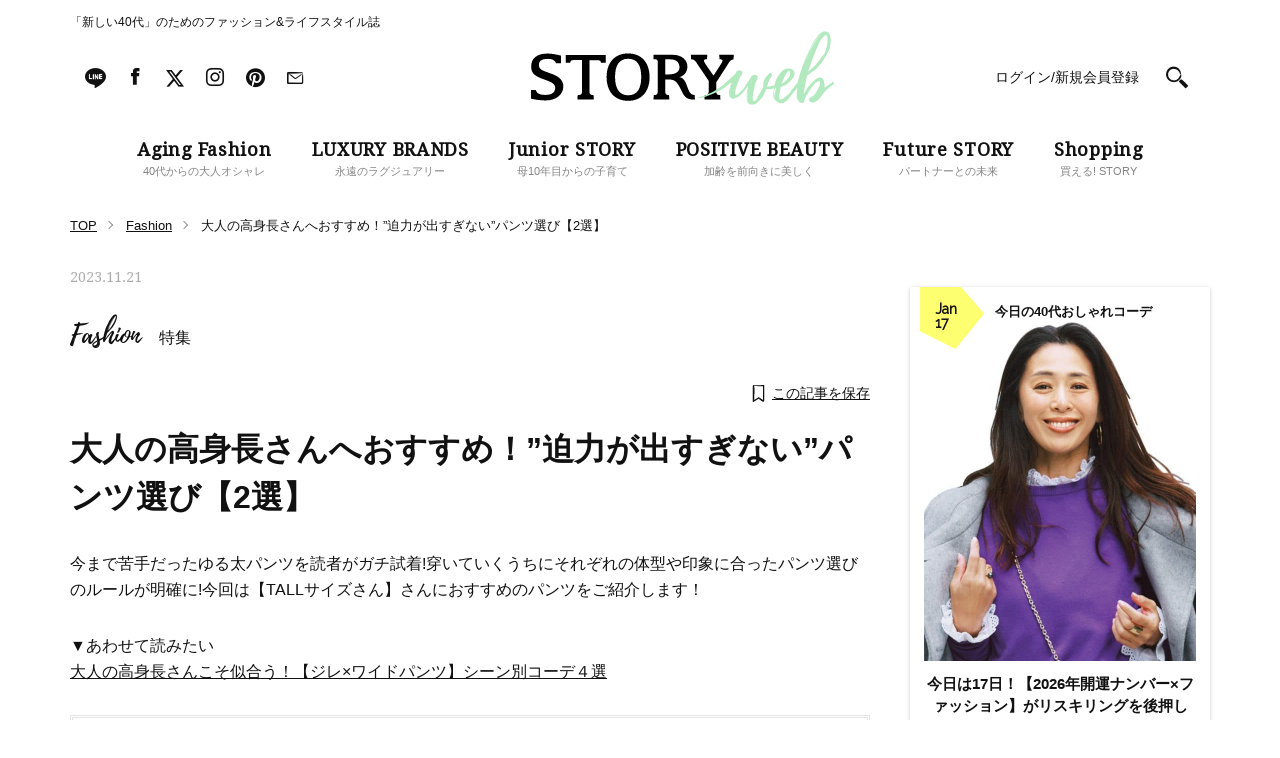

--- FILE ---
content_type: text/css
request_url: https://storyweb.jp/wp-content/themes/story/assets/css/dist/style_pc.css?202601170436
body_size: 41395
content:
@charset "UTF-8";
html, body, div, span, applet, object, iframe, h1, h2, h3, h4, h5, h6, p, blockquote, pre, a, abbr, acronym, address, big, cite, code, del, dfn, em, img, ins, kbd, q, s, samp, small, strike, strong, sub, sup, tt, var, b, u, i, center, dl, dt, dd, ol, ul, li, fieldset, form, label, legend, table, caption, tbody, tfoot, thead, tr, th, td, article, aside, canvas, details, embed, figure, figcaption, footer, header, hgroup, menu, nav, output, ruby, section, summary, time, mark, audio, video {
	margin: 0;
	padding: 0;
	border: 0;
	font: inherit;
	font-size: 100%;
	vertical-align: baseline;
}

html {
	line-height: 1;
}

ol, ul {
	list-style: none;
}

table {
	border-collapse: collapse;
	border-spacing: 0;
}

caption, th, td {
	text-align: left;
	font-weight: normal;
	vertical-align: middle;
}

q, blockquote {
	quotes: none;
}
q:before, q:after, blockquote:before, blockquote:after {
	content: "";
	content: none;
}

a img {
	border: none;
}

article, aside, details, figcaption, figure, footer, header, hgroup, main, menu, nav, section, summary {
	display: block;
}

.clearfix:after {
	visibility: hidden;
	display: block;
	font-size: 0;
	content: " ";
	clear: both;
	height: 0;
}

@font-face {
	font-family: "icomoon";
	src: url("../../fonts/icomoon.eot?3azu2d");
	src: url("../../fonts/icomoon.eot?3azu2d#iefix") format("embedded-opentype"), url("../../fonts/icomoon.ttf?3azu2d") format("truetype"), url("../../fonts/icomoon.woff?3azu2d") format("woff"), url("../../fonts/icomoon.svg?3azu2d#icomoon") format("svg");
	font-weight: normal;
	font-style: normal;
	font-display: block;
}
[class^="font-"], [class*=" font-"] {
	/* use !important to prevent issues with browser extensions that change fonts */
	font-family: "icomoon" !important;
	speak: never;
	font-style: normal;
	font-weight: normal;
	font-variant: normal;
	text-transform: none;
	line-height: 1;
	/* Better Font Rendering =========== */
	-webkit-font-smoothing: antialiased;
	-moz-osx-font-smoothing: grayscale;
}

.font-facebook:before {
	content: "\e900";
}

.font-instagram:before {
	content: "\e901";
}

.font-line:before {
	content: "\e902";
}

.font-mail:before {
	content: "\e903";
}

.font-search:before {
	content: "\e904";
}

.font-twitter:before {
	content: "\e905";
}

.font-pinterest:before {
	content: "\e906";
}

.font-x:before {
	content: "\e907";
}

.icon {
	display: inline-block;
	width: 1em;
	height: 1em;
	stroke-width: 0;
	stroke: currentColor;
	fill: currentColor;
}

/* ==========================================
Single-colored icons can be modified like so:
.icon-name {
  font-size: 32px;
  color: red;
}
========================================== */
.icon-bag-blue {
	width: 1.13671875em;
}

.icon-bag-gray {
	width: 1.13671875em;
}

.icon-heart-blue {
	width: .9833984375em;
}

.icon-heart-gray {
	width: .9833984375em;
}

.icon-star-blue {
	width: 1.0517578125em;
}

.icon-star-gray {
	width: 1.0517578125em;
}

.icon-quote-close {
	width: .9697265625em;
}

.icon-quote-start {
	width: .9697265625em;
}

.icon-fortune-crown {
	width: 1.4345703125em;
}

.icon-arrow-up {
	width: .837890625em;
}

.icon-new {
	width: 1.0361328125em;
}

.icon-day {
	width: 1.0380859375em;
}

.icon-fortune-question {
	width: .7197265625em;
}

.icon-fortune-answer {
	width: .65625em;
}

.icon-blog {
	width: .7509765625em;
}

.icon-keywords {
	width: 1.9814453125em;
}

.icon-lock {
	position: relative;
	display: inline-block;
	margin-left: .5em;
	vertical-align: top;
	line-height: 1em;
}
.icon-lock img {
	display: inline-block;
	width: .4333em;
	padding-top: .4em;
}

.ie .backslash, .android .backslash {
	font-family: Arial;
}

.ie11 .icon-day, .ie11 .icon-new {
	fill-opacity: .6;
}

@font-face {
	font-family: "playlistscript";
	src: url("../../fonts/playlist_script-webfont.woff2") format("woff2"), url("../../fonts/playlist_script-webfont.woff") format("woff"), url("../../fonts/playlist_script-webfont.ttf") format("truetype"), url("../../fonts/playlist_script-webfont.svg#playlistscript") format("svg");
	font-weight: normal;
	font-style: normal;
}
@font-face {
	font-family: "playlistcaps";
	src: url("../../fonts/playlist_caps-webfont.woff2") format("woff2"), url("../../fonts/playlist_caps-webfont.woff") format("woff"), url("../../fonts/playlist_caps-webfont.ttf") format("truetype"), url("../../fonts/playlist_caps-webfont.svg#playlistcaps") format("svg");
	font-weight: normal;
	font-style: normal;
}
* {
	-webkit-box-sizing: border-box;
	box-sizing: border-box;
}

html, body {
	width: 100%;
	height: 100%;
	background-color: #fff;
}

html {
	font-size: 62.5%;
}

body {
	display: block;
	height: auto !important;
	min-height: 100%;
	height: 100%;
	font-size: 1.6rem;
	line-height: 1.5;
	color: #111;
	text-align: left;
	word-wrap: break-word;
	-webkit-text-size-adjust: 100%;
	-moz-text-size-adjust: 100%;
	-ms-text-size-adjust: 100%;
	-o-text-size-adjust: 100%;
	text-size-adjust: 100%;
	position: relative;
}

img {
	vertical-align: bottom;
	-ms-interpolation-mode: bicubic;
}

a img {
	border: 0;
}

body {
	font-family: "游ゴシック", "Yu Gothic", YuGothic, "Hiragino Kaku Gothic ProN", "Hiragino Kaku Gothic Pro", "メイリオ", Meiryo, "ＭＳ ゴシック", sans-serif;
}

a {
	color: #111;
	overflow: hidden;
	outline: none;
	text-decoration: underline;
}
a:hover {
	text-decoration: none;
}

input[type=submit], input[type=button], button {
	color: #111;
	font-weight: normal;
}

::-moz-selection {
	background: #fdff71;
	color: #111;
}

::selection {
	background: #fdff71;
	color: #111;
}

::-moz-selection {
	background: #fdff71;
	color: #111;
}

.pc-hidden {
	display: none;
}

.layout {
	width: 1160px;
	margin: 0 auto;
	padding: 0 10px;
	position: relative;
}
.layout__breadcrumb__list {
	margin-top: 25px;
	width: 800px;
}
.layout__breadcrumb__list + .layout__breadcrumb__list {
	margin-top: 5px;
}
.layout__breadcrumb__list__item {
	position: relative;
	display: inline;
	font-size: 13px;
	line-height: 1.53846;
}
.layout__breadcrumb__list__item + * {
	padding-left: 25px;
}
.layout__breadcrumb__list__item + *::before {
	content: "";
	position: absolute;
	left: 5px;
	top: 4px;
	width: 5px;
	height: 5px;
	border-top: 1px solid #858585;
	border-right: 1px solid #858585;
	-webkit-transform: rotate(45deg);
	transform: rotate(45deg);
}
.layout__1column {
	padding-top: 64px;
	padding-bottom: 60px;
	position: relative;
}
.layout__1column:before {
	content: "";
	display: block;
	width: 100%;
	height: 2px;
	background-color: #111;
	position: absolute;
	left: 0;
	top: 12px;
}
.layout__1column:after {
	content: "";
	display: block;
	width: 100%;
	height: 1px;
	background-color: #111;
	position: absolute;
	left: 0;
	top: 16px;
}
.layout__1column > *:first-child {
	margin-top: 0;
}
.layout__2column__left {
	float: left;
	width: 800px;
	padding: 30px 0 86px;
}
.layout__2column__left--topUpper {
	padding: 6px 0 105px;
}
.layout__2column__left--topLower {
	padding: 45px 0 86px;
}
.layout__2column__left--border {
	padding-top: 60px;
	position: relative;
}
.layout__2column__left--border:before {
	content: "";
	display: block;
	width: 100%;
	height: 2px;
	background-color: #111;
	position: absolute;
	left: 0;
	top: 30px;
}
.layout__2column__left--border:after {
	content: "";
	display: block;
	width: 100%;
	height: 1px;
	background-color: #111;
	position: absolute;
	left: 0;
	top: 34px;
}
.layout__2column__left > *:first-child {
	margin-top: 0;
}
.layout__2column__left > .sectionFortune:first-child {
	margin-top: 42px;
}
.layout__2column__right {
	float: right;
	width: 300px;
	padding: 30px 0 86px;
}
.layout__2column__right--topUpper {
	padding: 55px 0 105px;
}
.layout__2column__right--topLower {
	padding: 59px 0 86px;
}
.layout__2column__right > *:first-child {
	margin-top: 0;
}
.layout--border {
	padding-top: 17px;
	position: relative;
}
.layout--border:before {
	content: "";
	display: block;
	width: 1140px;
	height: 2px;
	background-color: #111;
	position: absolute;
	left: 10px;
	top: 12px;
}
.layout--border:after {
	content: "";
	display: block;
	width: 1140px;
	height: 1px;
	background-color: #111;
	position: absolute;
	left: 10px;
	top: 16px;
}
.layout > *:first-child {
	margin-top: 0;
}

.header {
	padding-top: 13px;
}
.header__menu {
	padding: 0 15px 0 0;
	position: relative;
	overflow: hidden;
}
.header__menu__text {
	font-size: 1.2rem;
	right: 15px;
	bottom: 0;
	color: #878787;
}
.header__menu__text a {
	text-decoration: none;
	filter: progid:DXImageTransform.Microsoft.Alpha(enabled=false);
	opacity: 1;
	-webkit-transition: all .3s cubic-bezier(.645, .045, .355, 1);
	transition: all .3s cubic-bezier(.645, .045, .355, 1);
	-webkit-transition-timing-function: cubic-bezier(.645, .045, .355, 1);
	transition-timing-function: cubic-bezier(.645, .045, .355, 1);
}
.header__menu__text a:hover {
	filter: progid:DXImageTransform.Microsoft.Alpha(Opacity=60);
	opacity: .6;
}
.header__shop {
	position: absolute;
	right: 10px;
	top: -13px;
	font-family: "Droid Serif", "游ゴシック", "Yu Gothic", YuGothic;
	letter-spacing: 1.6px;
	font-size: 13px;
	letter-spacing: .06em;
	z-index: 2;
}
.header__shop a {
	display: -webkit-box;
	display: -ms-flexbox;
	display: flex;
	-webkit-box-align: center;
	-ms-flex-align: center;
	align-items: center;
	text-decoration: none;
	background: #f2f2f2;
	padding: 10px 36px;
}
.header__shop a > span {
	display: inline-block;
	padding-top: 2px;
}
.header__shop a > span > svg {
	width: 82px;
	height: 11px;
}
.header__shop__svg {
	width: 12px;
	height: 15.42px;
	margin-right: 8px;
}
.header__sns {
	float: left;
	margin: 37px 226px 0 15px;
}
.header__sns__list li {
	float: left;
	width: 20px;
	margin-right: 20px;
	text-align: center;
	line-height: 20px;
}
.header__sns__list li .font-facebook {
	font-size: 1.7rem;
}
.header__sns__list li .font-x {
	font-size: 2.0rem;
}
.header__sns__list li .font-instagram {
	font-size: 1.8rem;
}
.header__sns__list li .font-line {
	font-size: 2.0rem;
}
.header__sns__list li .font-mail {
	font-size: 1.2rem;
}
.header__sns__list li .font-pinterest {
	font-size: 1.9rem;
}
.header__sns__list li:last-child {
	margin-right: 0;
}
.header__sns__list a {
	text-decoration: none;
	filter: progid:DXImageTransform.Microsoft.Alpha(enabled=false);
	opacity: 1;
	-webkit-transition: all .3s cubic-bezier(.645, .045, .355, 1);
	transition: all .3s cubic-bezier(.645, .045, .355, 1);
	-webkit-transition-timing-function: cubic-bezier(.645, .045, .355, 1);
	transition-timing-function: cubic-bezier(.645, .045, .355, 1);
}
.header__sns__list a:hover {
	filter: progid:DXImageTransform.Microsoft.Alpha(Opacity=60);
	opacity: .6;
}
.header__logo {
	float: left;
}
.header__logo a {
	display: block;
	text-decoration: none;
}
.header__logo span {
	display: none;
}
.header__logo__svg {
	width: 303px;
	height: 74px;
}
.header__user {
	position: relative;
	float: right;
	margin-top: 35px;
	margin-right: 7px;
	z-index: 1;
}
.header__user__list li {
	position: relative;
	float: left;
	font-size: 1.4rem;
	line-height: 22px;
	margin-right: 27px;
}
.header__user__list li:last-child {
	margin-right: 0;
}
.header__user__list li .font-search {
	font-size: 2.2rem;
}
.header__user__list a {
	text-decoration: none;
	filter: progid:DXImageTransform.Microsoft.Alpha(enabled=false);
	opacity: 1;
	-webkit-transition: all .3s cubic-bezier(.645, .045, .355, 1);
	transition: all .3s cubic-bezier(.645, .045, .355, 1);
	-webkit-transition-timing-function: cubic-bezier(.645, .045, .355, 1);
	transition-timing-function: cubic-bezier(.645, .045, .355, 1);
}
.header__user__list a:hover {
	filter: progid:DXImageTransform.Microsoft.Alpha(Opacity=60);
	opacity: .6;
}
.header__user__list__regist {
	display: -webkit-box;
	display: -ms-flexbox;
	display: flex;
	-webkit-box-align: center;
	-ms-flex-align: center;
	align-items: center;
}
.header__user__list__regist:hover {
	cursor: pointer;
}
.header__user__list__regist__svg {
	width: 19px;
	height: 23.13px;
	margin-right: 5px;
}
.header__search {
	width: 328px;
	padding: 15px 0 15px;
	background-color: #f2f2f2;
	position: absolute;
	right: -328px;
	top: 45px;
	z-index: 2;
	-webkit-transition: all .3s cubic-bezier(.645, .045, .355, 1);
	transition: all .3s cubic-bezier(.645, .045, .355, 1);
	-webkit-transition-timing-function: cubic-bezier(.645, .045, .355, 1);
	transition-timing-function: cubic-bezier(.645, .045, .355, 1);
}
.header__search__input {
	display: block;
	width: 100%;
	-webkit-appearance: none;
	-moz-appearance: none;
	appearance: none;
	padding: 0 53px 0 16px;
	border: 0;
	outline: none;
	font-size: 1.4rem;
	background: transparent;
	position: relative;
	z-index: 1;
}
.header__search__input::-webkit-input-placeholder {
	color: #989898;
}
.header__search__input:-ms-input-placeholder {
	color: #989898;
}
.header__search__input::-moz-placeholder {
	color: #989898;
}
.header__search__submit {
	width: 53px;
	height: 100%;
	position: absolute;
	right: 0;
	top: 0;
	z-index: 2;
	filter: progid:DXImageTransform.Microsoft.Alpha(enabled=false);
	opacity: 1;
	-webkit-transition: all .3s cubic-bezier(.645, .045, .355, 1);
	transition: all .3s cubic-bezier(.645, .045, .355, 1);
	-webkit-transition-timing-function: cubic-bezier(.645, .045, .355, 1);
	transition-timing-function: cubic-bezier(.645, .045, .355, 1);
}
.header__search__submit input {
	display: block;
	width: 100%;
	height: 100%;
	-webkit-appearance: none;
	-moz-appearance: none;
	appearance: none;
	padding: 0;
	border: 0;
	outline: none;
	position: relative;
	z-index: 2;
	opacity: 0;
	cursor: pointer;
}
.header__search__submit:after {
	content: "\e904";
	display: block;
	width: 53px;
	margin-top: 7px;
	font-size: 2.2rem;
	color: #767374;
	text-align: center;
	position: absolute;
	left: 0;
	top: 0;
	z-index: 1;
	font-family: "icomoon" !important;
	speak: none;
	font-style: normal;
	font-weight: normal;
	font-variant: normal;
	text-transform: none;
	-webkit-font-smoothing: antialiased;
	-moz-osx-font-smoothing: grayscale;
	display: inline-block;
	stroke-width: 0;
	stroke: currentColor;
	fill: currentColor;
}
.header__search__submit:hover {
	filter: progid:DXImageTransform.Microsoft.Alpha(Opacity=60);
	opacity: .6;
}
.header__search.is-active {
	right: 0;
}
.header__regist__content {
	position: absolute;
	top: 90px;
	right: 10px;
	width: 232px;
	padding: 24px 16px;
	background-color: #fff;
	-webkit-box-shadow: 1px 1px 2px gray;
	box-shadow: 1px 1px 2px gray;
	z-index: 2;
	display: none;
	pointer-events: none;
}
.header__regist__content.is-open {
	display: block;
	pointer-events: visible;
}
.header__regist__content__menu > li {
	margin: 0;
	font-size: 14px;
}
.header__regist__content__menu > li + li {
	margin-top: 8px;
}
.header__regist__content__menu > li > a {
	text-decoration: none;
}
.header__regist__content__menu > li > a:hover {
	text-decoration: underline;
}
.header__nav {
	margin-top: 24px;
	text-align: center;
}
.header__nav__list {
	display: inline-block;
}
.header__nav__list li {
	float: left;
	margin-right: 40px;
	font-weight: bold;
	font-size: 1.4rem;
	position: relative;
}
.header__nav__list li.is-active:after {
	content: "";
	display: block;
	width: 0;
	height: 0;
	margin-left: -8px;
	border-width: 0 8px 8px 8px;
	border-color: transparent transparent #f2f2f2 transparent;
	border-style: solid;
	position: absolute;
	bottom: -24px;
	left: 50%;
}
.header__nav__list li:last-child {
	margin-right: 0;
}
.header__nav__list li span, .header__nav__list li em {
	display: block;
	white-space: nowrap;
}
.header__nav__list li span {
	font-size: 1.8rem;
	font-family: "Droid Serif", "游ゴシック", "Yu Gothic", YuGothic;
	letter-spacing: 1.6px;
	letter-spacing: .04em;
}
.header__nav__list li em {
	color: #858585;
	font-size: 1.1rem;
	font-weight: normal;
}
.header__nav__list a {
	display: inline-block;
	text-decoration: none;
	position: relative;
	overflow: visible;
	filter: progid:DXImageTransform.Microsoft.Alpha(enabled=false);
	opacity: 1;
	-webkit-transition: all .3s cubic-bezier(.645, .045, .355, 1);
	transition: all .3s cubic-bezier(.645, .045, .355, 1);
	-webkit-transition-timing-function: cubic-bezier(.645, .045, .355, 1);
	transition-timing-function: cubic-bezier(.645, .045, .355, 1);
}
.header__nav__list a:hover {
	filter: progid:DXImageTransform.Microsoft.Alpha(Opacity=60);
	opacity: .6;
}
.header__nav__list a .ouchi {
	width: 135px;
	height: 17.08px;
}
.header__nav__list a .kamistory {
	width: 81.3196px;
	height: 27px;
}
.header__subNav {
	margin-top: 8px;
	padding: 10px 0 3px;
	text-align: center;
	background-color: #f2f2f2;
	position: relative;
}
.header__subNav__list {
	display: inline-block;
	position: relative;
	z-index: 2;
}
.header__subNav__list li {
	float: left;
	margin-right: 48px;
	font-size: 1.4rem;
}
.header__subNav__list li:last-child {
	margin-right: 0;
}
.header__subNav__list a {
	text-decoration: none;
	filter: progid:DXImageTransform.Microsoft.Alpha(enabled=false);
	opacity: 1;
	-webkit-transition: all .3s cubic-bezier(.645, .045, .355, 1);
	transition: all .3s cubic-bezier(.645, .045, .355, 1);
	-webkit-transition-timing-function: cubic-bezier(.645, .045, .355, 1);
	transition-timing-function: cubic-bezier(.645, .045, .355, 1);
}
.header__subNav__list a:hover {
	filter: progid:DXImageTransform.Microsoft.Alpha(Opacity=60);
	opacity: .6;
}
.header__subNav:before, .header__subNav:after {
	content: "";
	width: 30%;
	height: 100%;
	position: absolute;
	top: 0;
	z-index: 1;
}
.header__subNav:before {
	left: 0;
	background: -webkit-gradient(linear, left top, right top, from(#fff), color-stop(5%, rgba(255, 255, 255, .7)), color-stop(10%, rgba(255, 255, 255, 0)));
	background: linear-gradient(90deg, #fff 0%, rgba(255, 255, 255, .7) 5%, rgba(255, 255, 255, 0) 10%);
}
.header__subNav:after {
	right: 0;
	background: -webkit-gradient(linear, left top, right top, color-stop(90%, rgba(255, 255, 255, 0)), color-stop(95%, rgba(255, 255, 255, .7)), to(#fff));
	background: linear-gradient(90deg, rgba(255, 255, 255, 0) 90%, rgba(255, 255, 255, .7) 95%, #fff);
}
.header__notice {
	margin-top: 7px;
	padding: 5px 0;
	text-align: center;
	background-color: #fae1e4;
}
.header__notice a {
	color: #e16a72;
	font-size: 16px;
	line-height: 1.5;
	text-decoration: none;
}
.header__notice a:hover {
	text-decoration: underline;
}
.header__notice a span {
	font-weight: bold;
}

.footer {
	padding: 26px 0 55px;
	background-color: #f2f2f2;
}
.footer__menu {
	padding-right: 18px;
}
.footer__logo {
	float: left;
}
.footer__logo a {
	text-decoration: none;
}
.footer__logo span {
	display: none;
}
.footer__logo__svg {
	width: 212px;
	height: 52px;
}
.footer__sns {
	float: right;
	padding-top: 5px;
}
.footer__sns__head {
	float: left;
	margin: 13px 24px 0 0;
	font-family: "Droid Serif", "游ゴシック", "Yu Gothic", YuGothic;
	letter-spacing: 1.6px;
	font-weight: bold;
	font-size: 1.4rem;
	color: #878787;
}
.footer__sns__list {
	float: left;
	margin: 13px 0 0 0;
}
.footer__sns__list li {
	float: left;
	width: 20px;
	margin-right: 20px;
	text-align: center;
	line-height: 20px;
}
.footer__sns__list li .font-facebook {
	font-size: 1.7rem;
}
.footer__sns__list li .font-x {
	font-size: 2.0rem;
}
.footer__sns__list li .font-instagram {
	font-size: 1.8rem;
}
.footer__sns__list li .font-line {
	font-size: 2.0rem;
}
.footer__sns__list li .font-mail {
	font-size: 1.2rem;
}
.footer__sns__list li .font-pinterest {
	font-size: 1.9rem;
}
.footer__sns__list li:last-child {
	margin-right: 0;
}
.footer__sns__list a {
	text-decoration: none;
	filter: progid:DXImageTransform.Microsoft.Alpha(enabled=false);
	opacity: 1;
	-webkit-transition: all .3s cubic-bezier(.645, .045, .355, 1);
	transition: all .3s cubic-bezier(.645, .045, .355, 1);
	-webkit-transition-timing-function: cubic-bezier(.645, .045, .355, 1);
	transition-timing-function: cubic-bezier(.645, .045, .355, 1);
}
.footer__sns__list a:hover {
	filter: progid:DXImageTransform.Microsoft.Alpha(Opacity=60);
	opacity: .6;
}
.footer__sns__pageTop {
	position: fixed;
	right: 20px;
	bottom: 100px;
	overflow: hidden;
	z-index: 2;
	display: none;
}
.footer__sns__pageTop a {
	position: relative;
	display: block;
	width: 70px;
	height: 70px;
	background: #f2f2f2;
	text-decoration: none;
	border-radius: 50%;
}
.footer__sns__pageTop a svg {
	position: absolute;
	left: 50%;
	top: 50%;
	-webkit-transition: all .3s cubic-bezier(.645, .045, .355, 1);
	transition: all .3s cubic-bezier(.645, .045, .355, 1);
	-webkit-transition-timing-function: cubic-bezier(.645, .045, .355, 1);
	transition-timing-function: cubic-bezier(.645, .045, .355, 1);
	width: 19px;
	height: 22px;
	margin-left: -10px;
	margin-top: -11px;
	z-index: 2;
}
.footer__sns__pageTop a:hover svg {
	margin-top: -16px;
}
.footer__sns__pageTop span {
	display: block;
	text-indent: 100%;
	white-space: nowrap;
	overflow: hidden;
}
.footer__sns__pageTop svg {
	width: 19px;
	height: 22px;
	position: absolute;
	right: 0;
	top: 11px;
	z-index: 2;
}
.footer__nav {
	margin-top: 22px;
	padding-bottom: 41px;
	border-bottom: 1px solid #111;
}
.footer__nav__contents {
	float: left;
	margin-right: 52px;
}
.footer__nav__contents:last-child {
	margin-right: 0;
}
.footer__nav__head {
	margin-bottom: 15px;
	font-family: "playlistscript";
	-webkit-font-smoothing: antialiased;
	line-height: 1.62;
	font-size: 2.0rem;
}
.footer__nav__head a {
	text-decoration: none;
	filter: progid:DXImageTransform.Microsoft.Alpha(enabled=false);
	opacity: 1;
	-webkit-transition: all .3s cubic-bezier(.645, .045, .355, 1);
	transition: all .3s cubic-bezier(.645, .045, .355, 1);
	-webkit-transition-timing-function: cubic-bezier(.645, .045, .355, 1);
	transition-timing-function: cubic-bezier(.645, .045, .355, 1);
}
.footer__nav__head a:hover {
	filter: progid:DXImageTransform.Microsoft.Alpha(Opacity=60);
	opacity: .6;
}
.footer__nav__list {
	margin-bottom: 28px;
}
.footer__nav__list li {
	margin-top: 10px;
	font-size: 1.2rem;
}
.footer__nav__list li:first-child {
	margin-top: 0;
}
.footer__nav__list a {
	text-decoration: none;
}
.footer__nav__list a:hover {
	text-decoration: underline;
}
.footer__nav__list:last-child {
	margin-bottom: 0;
}
.footer__subNav {
	margin-top: 18px;
}
.footer__subNav__list {
	margin-top: 8px;
}
.footer__subNav__list li {
	float: left;
	padding-right: 38px;
	font-size: 1.2rem;
	position: relative;
}
.footer__subNav__list li:after {
	content: "｜";
	color: #898989;
	position: absolute;
	right: 14px;
	top: 0;
}
.footer__subNav__list li:last-child {
	padding-right: 0;
}
.footer__subNav__list li:last-child:after {
	display: none;
}
.footer__subNav__list a {
	text-decoration: none;
}
.footer__subNav__list a:hover {
	text-decoration: underline;
}
.footer__subNav__list:first-child {
	margin-top: 0;
}
.footer__subLogo {
	margin-top: 16px;
	font-family: "Droid Serif", "游ゴシック", "Yu Gothic", YuGothic;
	letter-spacing: 1.6px;
	font-weight: bold;
	font-size: 1.4rem;
	color: #ababab;
}
.footer__otherMagazine {
	margin-top: 11px;
}
.footer__otherMagazine__list {
	margin-top: 9px;
}
.footer__otherMagazine__list li {
	float: left;
	padding-right: 24px;
	font-size: 1.1rem;
	color: #656565;
	position: relative;
}
.footer__otherMagazine__list li:after {
	content: "｜";
	position: absolute;
	right: 7px;
	top: 0;
}
.footer__otherMagazine__list li:last-child {
	padding-right: 0;
}
.footer__otherMagazine__list li:last-child:after {
	display: none;
}
.footer__otherMagazine__list a {
	text-decoration: none;
}
.footer__otherMagazine__list a:hover {
	text-decoration: underline;
}
.footer__otherMagazine__list:first-child {
	margin-top: 0;
}
.footer__info {
	margin-top: 26px;
}
.footer__info__text {
	text-align: center;
}
.footer__info__text > a {
	font-size: 11px;
	letter-spacing: .02em;
	text-decoration: underline;
}
.footer__info__text > a:hover {
	text-decoration: none;
}
.footer__abj {
	display: table;
	width: 100%;
	margin-top: 26px;
	table-layout: fixed;
}
.footer__abj__logo {
	display: table-cell;
	width: 80px;
	vertical-align: middle;
}
.footer__abj__logo img {
	max-width: 100%;
	height: auto;
}
.footer__abj__detail {
	display: table-cell;
	padding-left: 30px;
	line-height: 1.63636;
	vertical-align: middle;
}
.footer__abj__detail > p {
	font-size: 11px;
	letter-spacing: .02em;
}
.footer__copy {
	margin-top: 23px;
	font-family: "Droid Serif", "游ゴシック", "Yu Gothic", YuGothic;
	letter-spacing: 1.6px;
	font-size: 1.0rem;
	letter-spacing: normal;
	color: #8e8e8e;
}

.fix {
	position: fixed;
	top: -500px;
	left: 0;
	width: 100%;
	background-color: #fff;
	z-index: 9997;
	-webkit-transition: all .4s;
	transition: all .4s;
}
.fix.is-fixed {
	top: 0 !important;
}
.fix__header {
	position: relative;
	z-index: 2;
	background-color: #fff;
	overflow: hidden;
	-webkit-transition: all .3s cubic-bezier(.645, .045, .355, 1);
	transition: all .3s cubic-bezier(.645, .045, .355, 1);
	-webkit-transition-timing-function: cubic-bezier(.645, .045, .355, 1);
	transition-timing-function: cubic-bezier(.645, .045, .355, 1);
}
.fix__header.is-under .fix__header__nav .fix__header__nav__list > li:hover a:after {
	opacity: 1;
}
.fix__header__logo {
	float: left;
	margin-top: 20px;
	margin-right: 20px;
	line-height: 1;
}
.fix__header__logo a {
	display: block;
	text-decoration: none;
}
.fix__header__logo span {
	display: none;
}
.fix__header__logo__svg {
	width: 134px;
	height: 38px;
}
.fix__header__nav {
	float: left;
}
.fix__header__nav__list {
	line-height: 1;
}
.fix__header__nav__list > li {
	float: left;
	font-weight: bold;
	font-size: 1.4rem;
	/*
  &.is-current {
  	a {
  		&:before {
  			width: 100%;
  		}
  	}
  }
  */
}
.fix__header__nav__list > li:last-child {
	margin-right: 0;
}
.fix__header__nav__list > li > a {
	padding-bottom: 14px;
	padding: 18px 17px 20px 17px;
	display: block;
	text-decoration: none;
	position: relative;
	overflow: visible;
	text-align: center;
	filter: progid:DXImageTransform.Microsoft.Alpha(enabled=false);
	opacity: 1;
	-webkit-transition: all .3s cubic-bezier(.645, .045, .355, 1);
	transition: all .3s cubic-bezier(.645, .045, .355, 1);
	-webkit-transition-timing-function: cubic-bezier(.645, .045, .355, 1);
	transition-timing-function: cubic-bezier(.645, .045, .355, 1);
	/*
  &:before {
  	content: "";
  	position: absolute;
  	left: 50%;
  	bottom: 0;
  	width: 0;
  	height: 1px;
  	background-color: $text-color;
  	transform: translateX(-50%);
  	@include easeInOutCubic;
  }
  */
}
.fix__header__nav__list > li > a:hover {
	filter: progid:DXImageTransform.Microsoft.Alpha(Opacity=60);
	opacity: .6;
}
.fix__header__nav__list > li > a span, .fix__header__nav__list > li > a em {
	display: block;
	white-space: nowrap;
}
.fix__header__nav__list > li > a span {
	padding-top: 4px;
	font-size: 1.4rem;
	font-family: "Droid Serif", "游ゴシック", "Yu Gothic", YuGothic;
	letter-spacing: 1.6px;
	font-weight: bold;
	letter-spacing: .04em;
}
.fix__header__nav__list > li > a em {
	color: #858585;
	margin-top: 9px;
	font-size: 1.1rem;
	font-weight: normal;
}
.fix__header__nav__list > li > a:after {
	content: "";
	position: absolute;
	bottom: 0;
	left: 50%;
	display: block;
	width: 0;
	height: 0;
	margin-left: -8px;
	border-width: 0 8px 8px 8px;
	border-color: transparent transparent #f2f2f2 transparent;
	border-style: solid;
	opacity: 0;
	-webkit-transition: all .3s cubic-bezier(.645, .045, .355, 1);
	transition: all .3s cubic-bezier(.645, .045, .355, 1);
	-webkit-transition-timing-function: cubic-bezier(.645, .045, .355, 1);
	transition-timing-function: cubic-bezier(.645, .045, .355, 1);
}
.fix__header__nav__list > li > a .ouchi {
	width: 135px;
	height: 17.08px;
}
.fix__header__nav__list > li > a .kamistory {
	width: 81.3196px;
	height: 27px;
	-webkit-transform: translateY(-5.5px);
	transform: translateY(-5.5px);
}
.fix__header__nav__list__child {
	position: absolute;
	top: 60px;
	left: 0;
	width: 100%;
	-webkit-transition: all .3s cubic-bezier(.645, .045, .355, 1);
	transition: all .3s cubic-bezier(.645, .045, .355, 1);
	-webkit-transition-timing-function: cubic-bezier(.645, .045, .355, 1);
	transition-timing-function: cubic-bezier(.645, .045, .355, 1);
	opacity: 0;
	pointer-events: none;
}
.fix__header__nav__list__child.is-active {
	opacity: 1;
	pointer-events: visible;
}
.fix__header__user {
	float: right;
	position: relative;
	margin-top: 27px;
	z-index: 1;
}
.fix__header__user__list li {
	float: left;
	font-size: 1.4rem;
	line-height: 1;
	margin-right: 20px;
}
.fix__header__user__list li:last-child {
	margin-right: 0;
}
.fix__header__user__list li .font-search {
	font-size: 2.2rem;
}
.fix__header__user__list a {
	text-decoration: none;
	filter: progid:DXImageTransform.Microsoft.Alpha(enabled=false);
	opacity: 1;
	-webkit-transition: all .3s cubic-bezier(.645, .045, .355, 1);
	transition: all .3s cubic-bezier(.645, .045, .355, 1);
	-webkit-transition-timing-function: cubic-bezier(.645, .045, .355, 1);
	transition-timing-function: cubic-bezier(.645, .045, .355, 1);
}
.fix__header__user__list a:hover {
	filter: progid:DXImageTransform.Microsoft.Alpha(Opacity=60);
	opacity: .6;
}
.fix__header__user__list__regist__svg {
	width: 20px;
	height: 24.34px;
}
.fix__header__user__list__shop__svg {
	width: 19px;
	height: 24.41px;
}
.fix__header__search {
	width: 328px;
	padding: 15px 0 15px;
	background-color: #f2f2f2;
	position: absolute;
	right: -338px;
	top: 16px;
	z-index: 2;
	-webkit-transition: all .3s cubic-bezier(.645, .045, .355, 1);
	transition: all .3s cubic-bezier(.645, .045, .355, 1);
	-webkit-transition-timing-function: cubic-bezier(.645, .045, .355, 1);
	transition-timing-function: cubic-bezier(.645, .045, .355, 1);
}
.fix__header__search__input {
	display: block;
	width: 100%;
	-webkit-appearance: none;
	-moz-appearance: none;
	appearance: none;
	padding: 0 53px 0 16px;
	border: 0;
	outline: none;
	font-size: 1.4rem;
	background: transparent;
	position: relative;
	z-index: 1;
}
.fix__header__search__input::-webkit-input-placeholder {
	color: #989898;
}
.fix__header__search__input:-ms-input-placeholder {
	color: #989898;
}
.fix__header__search__input::-moz-placeholder {
	color: #989898;
}
.fix__header__search__submit {
	width: 53px;
	height: 100%;
	position: absolute;
	right: 0;
	top: 0;
	z-index: 2;
	filter: progid:DXImageTransform.Microsoft.Alpha(enabled=false);
	opacity: 1;
	-webkit-transition: all .3s cubic-bezier(.645, .045, .355, 1);
	transition: all .3s cubic-bezier(.645, .045, .355, 1);
	-webkit-transition-timing-function: cubic-bezier(.645, .045, .355, 1);
	transition-timing-function: cubic-bezier(.645, .045, .355, 1);
}
.fix__header__search__submit input {
	display: block;
	width: 100%;
	height: 100%;
	-webkit-appearance: none;
	-moz-appearance: none;
	appearance: none;
	padding: 0;
	border: 0;
	outline: none;
	position: relative;
	z-index: 2;
	opacity: 0;
	cursor: pointer;
}
.fix__header__search__submit:after {
	content: "\e904";
	display: block;
	width: 53px;
	margin-top: 7px;
	font-size: 2.2rem;
	color: #767374;
	text-align: center;
	position: absolute;
	left: 0;
	top: 0;
	z-index: 1;
	font-family: "icomoon" !important;
	speak: none;
	font-style: normal;
	font-weight: normal;
	font-variant: normal;
	text-transform: none;
	-webkit-font-smoothing: antialiased;
	-moz-osx-font-smoothing: grayscale;
	display: inline-block;
	stroke-width: 0;
	stroke: currentColor;
	fill: currentColor;
}
.fix__header__search__submit:hover {
	filter: progid:DXImageTransform.Microsoft.Alpha(Opacity=60);
	opacity: .6;
}
.fix__header__search.is-active {
	right: 0;
}
.fix__header__subNav {
	padding: 13px 0 10px;
	text-align: center;
	background-color: #f2f2f2;
	position: absolute;
	top: 0;
	left: 0;
	width: 100%;
	z-index: 1;
	-webkit-transition: all .4s;
	transition: all .4s;
}
.fix__header__subNav__list {
	display: inline-block;
	position: relative;
	z-index: 2;
}
.fix__header__subNav__list > li {
	float: left;
	margin-right: 48px;
	font-size: 1.4rem;
	font-weight: normal;
	letter-spacing: normal;
	font-family: "游ゴシック", "Yu Gothic", YuGothic, "Hiragino Kaku Gothic ProN", "Hiragino Kaku Gothic Pro", "メイリオ", Meiryo, "ＭＳ ゴシック", sans-serif;
}
.fix__header__subNav__list > li:last-child {
	margin-right: 0;
}
.fix__header__subNav__list > li > a {
	text-decoration: none;
	filter: progid:DXImageTransform.Microsoft.Alpha(enabled=false);
	opacity: 1;
	-webkit-transition: all .3s cubic-bezier(.645, .045, .355, 1);
	transition: all .3s cubic-bezier(.645, .045, .355, 1);
	-webkit-transition-timing-function: cubic-bezier(.645, .045, .355, 1);
	transition-timing-function: cubic-bezier(.645, .045, .355, 1);
}
.fix__header__subNav__list > li > a:hover {
	filter: progid:DXImageTransform.Microsoft.Alpha(Opacity=60);
	opacity: .6;
}
.fix__header__subNav:before, .fix__header__subNav:after {
	content: "";
	width: 30%;
	height: 100%;
	position: absolute;
	top: 0;
	z-index: 1;
}
.fix__header__subNav:before {
	left: 0;
	background: -webkit-gradient(linear, left top, right top, from(#fff), color-stop(5%, rgba(255, 255, 255, .7)), color-stop(10%, rgba(255, 255, 255, 0)));
	background: linear-gradient(90deg, #fff 0%, rgba(255, 255, 255, .7) 5%, rgba(255, 255, 255, 0) 10%);
}
.fix__header__subNav:after {
	right: 0;
	background: -webkit-gradient(linear, left top, right top, color-stop(90%, rgba(255, 255, 255, 0)), color-stop(95%, rgba(255, 255, 255, .7)), to(#fff));
	background: linear-gradient(90deg, rgba(255, 255, 255, 0) 90%, rgba(255, 255, 255, .7) 95%, #fff);
}

.fix__fav {
	position: fixed;
	right: 20px;
	bottom: 180px;
	overflow: hidden;
	z-index: 2;
	display: none;
}
.fix__fav__btn > a {
	position: relative;
	display: block;
	width: 70px;
	height: 70px;
	background: #f2f2f2;
	text-decoration: none;
	border-radius: 50%;
}
.fix__fav__btn > a:hover img {
	margin-top: -18px;
}
.fix__fav__btn > a img {
	position: absolute;
	left: 50%;
	top: 50%;
	-webkit-transition: all .3s cubic-bezier(.645, .045, .355, 1);
	transition: all .3s cubic-bezier(.645, .045, .355, 1);
	-webkit-transition-timing-function: cubic-bezier(.645, .045, .355, 1);
	transition-timing-function: cubic-bezier(.645, .045, .355, 1);
	width: 24px;
	height: 28px;
	margin-left: -12px;
	margin-top: -14px;
	z-index: 2;
}

.sectionSub {
	margin-top: 60px;
}
.sectionSub__left {
	float: left;
}
.sectionSub__right {
	float: right;
}

.sectionNew {
	margin-top: 37px;
}
.sectionNew__left {
	float: left;
}
.sectionNew__right {
	float: right;
}

.sectionShopRanking {
	margin-top: 110px;
}

.sectionFeature {
	margin-top: 60px;
}

.sectionFortune {
	margin-top: 77px;
}
.sectionFortune--sub {
	margin-top: 55px;
}

.sectionBlog {
	margin-top: 58px;
	position: relative;
}

.sectionDigitalist {
	margin-top: 99px;
}

.sectionYoutube {
	margin-top: 40px;
}
.sectionYoutube .head + .head {
	margin-top: 0;
}
.sectionYoutube .articleYoutube {
	margin-top: 34px;
}
.sectionYoutube .articleYoutube > a {
	display: block;
	text-decoration: none;
}
.sectionYoutube .articleYoutube > a:hover .articleYoutube__thumb img {
	filter: progid:DXImageTransform.Microsoft.Alpha(Opacity=70);
	opacity: .7;
}
.sectionYoutube .articleYoutube .articleYoutube__thumb {
	width: 100%;
}
.sectionYoutube .articleYoutube .articleYoutube__thumb img {
	width: 100%;
	height: auto;
	filter: progid:DXImageTransform.Microsoft.Alpha(enabled=false);
	opacity: 1;
	-webkit-transition: all .3s cubic-bezier(.645, .045, .355, 1);
	transition: all .3s cubic-bezier(.645, .045, .355, 1);
	-webkit-transition-timing-function: cubic-bezier(.645, .045, .355, 1);
	transition-timing-function: cubic-bezier(.645, .045, .355, 1);
}
.sectionYoutube .articleYoutube .articleYoutube__ttl {
	margin-top: 15px;
	font-weight: bold;
	font-size: 2.0rem;
}
.sectionYoutube .listArticle--2column > li {
	margin-top: 30px;
}
.sectionYoutube .listArticle--2column__ttl {
	margin-top: 18px;
	font-size: 1.8rem;
	text-align: left;
}
.sectionYoutube .btn {
	margin-top: 32px;
}
.sectionYoutube .btn > a {
	min-width: 380px;
}

.sectionShopping {
	margin-top: 60px;
}
.sectionShopping .head--shopping {
	text-align: center;
}
.sectionShopping .head--shopping img {
	width: 280px;
}
.sectionShopping .sliderTopShopping {
	margin-top: 30px;
}
.sectionShopping .sliderTopShopping .slick-arrow {
	display: none !important;
}
.sectionShopping .sliderTopShopping .listItem--vertical__copy {
	margin-top: 13px;
	font-size: 1.3rem;
}
.sectionShopping .sliderTopShopping .listItem--vertical__ttl {
	margin-top: 4px;
	line-height: 1.45;
}
.sectionShopping .sliderTopShopping .listItem--vertical__price {
	margin-top: 5px;
	font-size: 1.5rem;
}
.sectionShopping .sliderTopShopping .listItem--vertical--4column > li {
	text-align: left;
}
.sectionShopping .btn {
	margin-top: 60px;
}

.sectionInformation {
	margin-top: 60px;
}

.sectionSpecial {
	padding-bottom: 36px;
	background-color: #ffe0e4;
}

.sectionSeries {
	padding-bottom: 60px;
	background-color: #ffe0e4;
}

.sectionInstagram {
	padding-bottom: 33px;
	background-color: #e4e2e2;
}
.sectionInstagram .btn {
	display: inline-block;
	margin-left: 20px;
	-webkit-transform: translateY(6px);
	transform: translateY(6px);
}

.sectionAd {
	margin-top: 30px;
}

.sectionKeyword {
	margin-top: 50px;
}

.sectionRanking {
	margin-top: 41px;
}

.sectionPickUp {
	margin-top: 50px;
}

.sectionPress {
	margin-top: 50px;
}

.sectionTodayCorde {
	padding: 15px 14px 16px;
	-webkit-box-shadow: 0 1px 4px 0 rgba(0, 0, 0, .2);
	box-shadow: 0 1px 4px 0 rgba(0, 0, 0, .2);
}
* + .sectionTodayCorde {
	margin-top: 20px;
}

.sectionCorde7days {
	padding: 0 14px 16px;
	-webkit-box-shadow: 0 1px 4px 0 rgba(0, 0, 0, .2);
	box-shadow: 0 1px 4px 0 rgba(0, 0, 0, .2);
	overflow: hidden;
}
* + .sectionCorde7days {
	margin-top: 20px;
}

.sectionPresent {
	margin-top: 20px;
	padding: 25px 20px 20px;
	background-color: #f2f2f2;
}

.sectionPresentMO {
	margin-top: 20px;
	padding: 25px 20px 20px;
	background-color: #f2f2f2;
}
.sectionPresentMO .widgetHead {
	font-size: 1.8rem;
	letter-spacing: .13em;
}
.sectionPresentMO .widgetHead span {
	font-size: 2.0rem;
}

.sectionMail {
	margin-top: 20px;
	padding: 22px 20px 20px;
	background-color: #f2f2f2;
}
.sectionMail .widgetHead span {
	margin-right: 15px;
	font-size: 1.6rem;
}
.sectionMail .widgetHead + * {
	margin-top: 10px;
}

.sectionMook {
	margin-top: 20px;
	padding: 18px 30px 20px;
	position: relative;
}
.sectionMook:after {
	content: "";
	width: 100%;
	height: 100%;
	background-color: #f2f2f2;
	position: absolute;
	left: 0;
	top: 0;
	z-index: 1;
}

.sectionMagazine {
	margin-top: 20px;
	padding: 18px 30px 20px;
	position: relative;
}
.sectionMagazine:after {
	content: "";
	width: 100%;
	height: 100%;
	position: absolute;
	left: 0;
	top: 0;
	z-index: 1;
	opacity: .3;
}

.sectionWithdrawal {
	margin-top: 60px;
	padding: 60px 0;
}
.sectionWithdrawal .head + * {
	margin-top: 35px;
}
.sectionWithdrawal .btn {
	margin-top: 54px;
}
.sectionWithdrawal .btn a, .sectionWithdrawal .btn button {
	font-family: "游ゴシック", "Yu Gothic", YuGothic, "Hiragino Kaku Gothic ProN", "Hiragino Kaku Gothic Pro", "メイリオ", Meiryo, "ＭＳ ゴシック", sans-serif;
}
.sectionWithdrawal p {
	margin-top: 22px;
	font-size: 14px;
}

.sectionModal {
	padding: 40px 105px 60px;
}

.js-modal-registerInfo-open .mfp-content {
	width: 800px !important;
	padding-top: 52px;
	background-color: transparent !important;
}
.js-modal-registerInfo-open .mfp-close {
	top: 0 !important;
	right: -8px !important;
	text-indent: -9999px !important;
}
.js-modal-registerInfo-open .mfp-close:before, .js-modal-registerInfo-open .mfp-close:after {
	height: 2px !important;
	background-color: #fff !important;
}

.registerInfo-modal {
	width: 800px;
	padding: 31px;
	background: #ffa57d;
	background: -webkit-gradient(linear, left bottom, left top, from(#ffa57d), to(#f94566));
	background: linear-gradient(0deg, #ffa57d 0%, #f94566 100%);
}
.registerInfo-modal-body {
	background-color: #fff;
}
.registerInfo-modal-body-inner {
	padding: 60px 126px 52px;
}
.registerInfo-modal-head {
	text-align: center;
}
.registerInfo-modal-head-lead img {
	height: 126px;
}
.registerInfo-modal-head-title {
	margin-top: 40px;
}
.registerInfo-modal-head-title img {
	height: 264px;
}
.registerInfo-modal-btn {
	margin-top: 40px;
	font-size: 19px;
	text-align: center;
}
.registerInfo-modal-btn > a {
	min-width: 360px;
	display: inline-block;
	padding: 22px 10px;
	text-align: center;
	border: 3px double #111;
	background-color: #fff;
	-webkit-transition: all .3s cubic-bezier(.645, .045, .355, 1);
	transition: all .3s cubic-bezier(.645, .045, .355, 1);
	-webkit-transition-timing-function: cubic-bezier(.645, .045, .355, 1);
	transition-timing-function: cubic-bezier(.645, .045, .355, 1);
	text-decoration: none !important;
}
.registerInfo-modal-btn > a:hover {
	cursor: pointer;
	color: #fff;
	border-color: #fff;
	background-color: #333;
}

.js-modal-mailMagazine-open .mfp-content {
	width: 800px !important;
	background-color: transparent !important;
}
.js-modal-mailMagazine-open .mfp-close {
	display: none !important;
}
.js-modal-mailMagazine-open .mfp-bg {
	pointer-events: none;
}

.mailMagazine-modal {
	width: 800px;
	background-color: #fff;
}
.mailMagazine-modal-body-inner {
	padding: 55px 34px 55px;
}
.mailMagazine-modal-head {
	text-align: center;
	font-size: 18px;
	font-weight: bold;
}
.mailMagazine-modal-lead {
	margin-top: 20px;
	text-align: center;
	font-size: 16px;
	line-height: 1.6875;
	font-weight: bold;
}
.mailMagazine-modal-lead + .mailMagazine-modal-checkbox {
	margin-top: 17px;
}
.mailMagazine-modal-text {
	text-align: center;
	font-size: 16px;
	line-height: 1.6875;
	letter-spacing: -.03em;
	margin-top: 22px;
}
.mailMagazine-modal-terms {
	height: 400px;
	margin-top: 25px;
	padding: 25px 30px 0;
	font-size: 12px;
	overflow-y: scroll;
	background-color: #f2f2f2;
}
.mailMagazine-modal-terms > *:first-child {
	margin-top: 0 !important;
}
.mailMagazine-modal-terms > *:last-child {
	margin-bottom: 35px;
}
.mailMagazine-modal-terms > .entry-body > *:first-child {
	margin-top: 0 !important;
}
.mailMagazine-modal-terms > .entry-body > .entry-box {
	width: 100% !important;
	padding: 0 !important;
	border: 0 !important;
}
.mailMagazine-modal-terms > .entry-body .entry-h-style01 + * {
	margin-top: 0 !important;
}
.mailMagazine-modal-terms h2 {
	margin-top: 30px;
	text-align: center;
	font-size: 1.6rem;
	font-weight: bold;
	line-height: 1.58333;
}
.mailMagazine-modal-terms h2 + * {
	margin-top: 30px;
}
.mailMagazine-modal-terms h3 {
	font-size: 1.4rem;
	font-weight: bold;
}
.mailMagazine-modal-terms p {
	margin: .6em 0 0 0;
	padding: 0;
	font-size: 1.4rem;
}
.mailMagazine-modal-checkbox {
	position: relative;
	margin-top: 18px;
	text-align: center;
}
.mailMagazine-modal-checkbox [type="checkbox"] {
	display: inline-block;
	position: relative;
	top: 1px;
	left: 0;
}
.mailMagazine-modal-checkbox span {
	display: inline-block;
	margin-left: 3px;
	font-size: 15px;
	line-height: 26px;
}
.mailMagazine-modal-btn {
	width: 280px;
	margin: 30px auto 0;
}
.mailMagazine-modal-btn button {
	display: block;
	width: 100%;
	text-align: center;
	padding: 14px 28px;
	border: 3px double #000;
	outline: none;
	font-size: 16px;
	background: transparent;
	border-radius: 0;
	-webkit-appearance: none;
	-moz-appearance: none;
	appearance: none;
	-webkit-transition: all .3s cubic-bezier(.645, .045, .355, 1);
	transition: all .3s cubic-bezier(.645, .045, .355, 1);
	-webkit-transition-timing-function: cubic-bezier(.645, .045, .355, 1);
	transition-timing-function: cubic-bezier(.645, .045, .355, 1);
}
.mailMagazine-modal-btn button:hover {
	cursor: pointer;
	color: #fff;
	border-color: #fff;
	background-color: #333;
}
.mailMagazine-modal-link {
	margin-top: 36px;
	text-align: center;
	font-size: 14px;
	line-height: 1.5;
}
.mailMagazine-modal-link + .mailMagazine-modal-link {
	margin-top: 18px;
}

.js-modal-login .mfp-content {
	width: 800px !important;
	margin-top: 60px;
	background-color: transparent !important;
}
.js-modal-login .mfp-close {
	right: -8px !important;
	top: -52px !important;
}
.js-modal-login .mfp-close:before, .js-modal-login .mfp-close:after {
	height: 2px;
	background-color: #fff;
}

.login-modal {
	width: 800px;
	padding: 10px;
	background: #ffa57d;
	background: linear-gradient(83deg, #ffa57d 0%, #f94566 100%);
}
.login-modal-body {
	background-color: #fff;
}
.login-modal-body-inner {
	padding: 55px 34px 55px;
}
.login-modal-head {
	text-align: center;
	color: #ff9459;
	font-size: 30px;
	font-weight: bold;
}
.login-modal-dif {
	width: 440px;
	margin: 44px auto 0;
}
.login-modal-dif > dt {
	position: relative;
	text-align: center;
}
.login-modal-dif > dt:before {
	content: "";
	position: absolute;
	top: 50%;
	left: 0;
	width: 100%;
	height: 1px;
	background-color: #f94566;
}
.login-modal-dif > dt > span {
	display: inline-block;
	position: relative;
	font-size: 17px;
	font-weight: bold;
	z-index: 2;
	background-color: #fff;
	padding: 0 2em;
}
.login-modal-dif > dd {
	padding: 35px 15px 40px;
	border-bottom: 1px solid #f94566;
}
.login-modal-dif > dd > *:first-child {
	margin-top: 0 !important;
}
.login-modal-list {
	margin-top: 40px;
}
.login-modal-list > li {
	position: relative;
	margin-top: 35px;
	padding-left: 40px;
}
.login-modal-list > li:first-child {
	margin-top: 0 !important;
}
.login-modal-list > li:before {
	content: "";
	display: block;
	position: absolute;
	left: 0;
	top: 50%;
	width: 24px;
	height: 10px;
	margin-top: -5px;
	background-image: url(../../images/icon_arrow_01.png);
	background-size: 100% auto;
}
.login-modal-lead {
	margin-top: 30px;
	text-align: center;
	font-size: 16px;
	line-height: 1.6875;
	font-weight: bold;
}
.login-modal-text {
	margin-top: 10px;
	text-align: center;
	font-size: 16px;
	letter-spacing: -.03em;
}
.login-modal-btn-register {
	width: 360px;
	margin: 30px auto 0;
}
.login-modal-btn-register a, .login-modal-btn-register button {
	min-width: 100% !important;
	padding-top: 24px !important;
	padding-bottom: 24px !important;
}
.login-modal-btn-login {
	width: 360px;
	margin: 10px auto 0;
}
.login-modal-btn-login a, .login-modal-btn-login button {
	min-width: 100% !important;
}
.login-modal-btn + .login-modal-btn {
	margin-top: 15px;
}
.login-modal-close {
	margin-top: 30px;
	text-align: center;
}
.login-modal-close a, .login-modal-close button {
	position: relative;
	display: inline-block;
	font-size: 17px;
	font-weight: bold;
	background-color: transparent;
	border: none;
	cursor: pointer;
	outline: none;
	padding: 0 0 0 20px;
	-webkit-appearance: none;
	-moz-appearance: none;
	appearance: none;
	line-height: 1;
	border-bottom: 1px solid #000;
}
.login-modal-close a:hover, .login-modal-close button:hover {
	border-bottom: none;
}
.login-modal-close a:before, .login-modal-close a:after, .login-modal-close button:before, .login-modal-close button:after {
	content: "";
	display: block;
	width: 15px;
	height: 1px;
	background-color: #111;
	position: absolute;
	top: 50%;
	left: 0;
	margin-top: -2px;
}
.login-modal-close a:before, .login-modal-close button:before {
	-webkit-transform: rotate(45deg);
	transform: rotate(45deg);
}
.login-modal-close a:after, .login-modal-close button:after {
	-webkit-transform: rotate(-45deg);
	transform: rotate(-45deg);
}

.safari .sectionInstagram .btn {
	-webkit-transform: translateY(-1px);
	transform: translateY(-1px);
}

.ie11 .header__sns__list li .font-mail {
	-webkit-transform: translateY(2px);
	transform: translateY(2px);
}
.ie11 .header__nav__list li.is-active:after {
	bottom: -20px;
}
.ie11 .header__subNav {
	padding: 12px 0 0;
}
.ie11 .footer__sns__list li .font-mail {
	-webkit-transform: translateY(2px);
	transform: translateY(2px);
}

.head {
	font-size: 3.0rem;
	text-align: center;
	position: relative;
	z-index: 2;
}
.head + .head {
	margin-top: 16px;
}
.head + p.head {
	margin-top: 4px;
}
.head--fontDroid {
	font-family: "Droid Serif", "游ゴシック", "Yu Gothic", YuGothic;
	letter-spacing: 1.6px;
	letter-spacing: 5.5px;
}
.head--fontBold {
	font-weight: bold;
}
.head--fontPlaylistScript {
	font-family: "playlistscript";
	-webkit-font-smoothing: antialiased;
	line-height: 1.62;
}
.head--fontMincho {
	font-family: "游明朝体", "Yu Mincho", YuMincho;
}
.head--main {
	font-size: 2.0rem;
}
.head--sub {
	font-size: 1.4rem;
}
.head--pattern01 {
	font-size: 2.4rem;
}
.head--pattern02 {
	font-size: 2.4rem;
	margin: 43px 0 36px;
}
.head--pattern03 {
	font-size: 1.6rem;
	margin-bottom: 30px;
}
.head--pattern04 {
	font-size: 3.2rem;
	margin-top: 20px;
}
.head--left {
	text-align: left;
}
.head--vertical {
	width: 96px;
	height: 1px;
	font-size: 5.4rem;
	line-height: 54px;
	text-align: left;
	position: relative;
}
.head--vertical span {
	white-space: nowrap;
	-webkit-transform: rotateZ(90deg);
	transform: rotateZ(90deg);
	-webkit-transform-origin: 0 0;
	transform-origin: 0 0;
	position: absolute;
	left: 45px;
	top: 127px;
}
.head--vertical:after {
	content: "";
	display: block;
	height: 98px;
	width: 2px;
	margin-left: -1px;
	background-color: #111;
	position: absolute;
	left: 20px;
	top: 0;
}
.head--vertical--small {
	font-size: 4.0rem;
}
.head--special {
	font-size: 10.8rem;
	-webkit-transform: translateY(-67px);
	transform: translateY(-67px);
	margin-bottom: -67px;
}
.head--series {
	font-size: 11.8rem;
	-webkit-transform: translateY(-90px);
	transform: translateY(-90px);
	margin-bottom: -84px;
}
.head--shopRanking {
	position: relative;
	font-size: 4.0rem;
	letter-spacing: .1em;
	text-align: center;
}
.head--shopRanking::before {
	content: "";
	position: absolute;
	top: 50%;
	left: 0;
	margin-top: -1px;
	width: 100%;
	height: 2px;
	background-color: #111;
}
.head--shopRanking > span {
	position: relative;
	display: inline-block;
	padding: 0 .5em;
	background-color: #fff;
}
.head--fortune {
	font-size: 6.4rem;
	text-align: left;
	line-height: 1;
	-webkit-transform: translateY(-42px);
	transform: translateY(-42px);
	margin-bottom: -42px;
}
.head--fortune span {
	display: inline-block;
	padding: 0 23px;
	background-color: #fff;
}
.head--fortune--small {
	font-size: 4.8rem;
	-webkit-transform: translateY(-25px);
	transform: translateY(-25px);
	margin-bottom: -25px;
}
.head--blog {
	height: 288px;
	margin-bottom: -92px;
	padding-top: 100px;
}
.head--blog svg {
	display: block;
	width: 216px;
	height: 288px;
	position: absolute;
	left: 107px;
	top: 0;
	z-index: 1;
}
.head--border {
	font-size: 4.0rem;
}
.head--border span {
	padding: 0 23px;
	background-color: #fff;
	position: relative;
	z-index: 2;
}
.head--border--small {
	font-size: 3.0rem;
}
.head--border:after {
	content: "";
	width: 100%;
	height: 1px;
	margin-top: -.5px;
	background-color: #111;
	position: absolute;
	left: 0;
	top: 50%;
	z-index: 1;
}
.head--doubleBorder {
	font-size: 8.0rem;
}
.head--doubleBorder span {
	padding: 0 36px;
	background-color: #fff;
	position: relative;
	z-index: 2;
}
.head--doubleBorder:before, .head--doubleBorder:after {
	content: "";
	width: 100%;
	background-color: #111;
	position: absolute;
	left: 0;
	top: 50%;
	z-index: 1;
}
.head--doubleBorder:before {
	height: 2px;
	margin-top: -3px;
}
.head--doubleBorder:after {
	height: 1px;
	margin-top: 1px;
}
.head--doubleUnderBorder {
	font-size: 4.0rem;
}
.head--doubleUnderBorder span {
	padding-bottom: 7px;
	border-bottom: 3px double #111;
}
.head--instagram {
	font-size: 6.4rem;
	-webkit-transform: translateY(-30px);
	transform: translateY(-30px);
	margin-bottom: -30px;
}
.head--instagram span {
	display: inline-block;
	padding-left: 121px;
	position: relative;
}
.head--instagram span:after {
	content: "STORY";
	display: block;
	font-family: "playlistcaps";
	-webkit-font-smoothing: antialiased;
	line-height: 1.62;
	font-size: 5.4rem;
	position: absolute;
	left: 0;
	top: 7px;
}
.head--caption {
	font-size: 1.5rem;
}
.head--caption-pattern01 {
	margin-top: 20px;
	font-size: 1.4rem;
	text-align: center;
}
.head--keyword ul {
	display: -webkit-box;
	display: -ms-flexbox;
	display: flex;
	-webkit-box-pack: center;
	-ms-flex-pack: center;
	justify-content: center;
	-ms-flex-wrap: wrap;
	flex-wrap: wrap;
	margin-bottom: -8px;
}
.head--keyword li {
	display: inline-block;
	margin-bottom: 8px;
	padding: 0 4px;
	font-size: 1.2rem;
}
.head--keyword a {
	display: block;
	width: 100%;
	padding: 1px 9px 1px;
	text-decoration: none;
	border: 1px solid #e1e1e1;
	border-radius: 3px;
	filter: progid:DXImageTransform.Microsoft.Alpha(enabled=false);
	opacity: 1;
	-webkit-transition: all .3s cubic-bezier(.645, .045, .355, 1);
	transition: all .3s cubic-bezier(.645, .045, .355, 1);
	-webkit-transition-timing-function: cubic-bezier(.645, .045, .355, 1);
	transition-timing-function: cubic-bezier(.645, .045, .355, 1);
}
.head--keyword a:hover {
	filter: progid:DXImageTransform.Microsoft.Alpha(Opacity=70);
	opacity: .7;
}
.head--16personalities {
	position: relative;
	font-size: 30px;
}
.head--16personalities::before, .head--16personalities::after {
	content: "";
	display: block;
	position: absolute;
	top: 50%;
	left: 0;
	width: 100%;
	height: 1px;
	background: -webkit-gradient(linear, left top, right top, from(#d1a0e7), color-stop(51%, #66caa9), color-stop(99%, #6eb3d3));
	background: linear-gradient(to right, #d1a0e7 0%, #66caa9 51%, #6eb3d3 99%);
}
.head--16personalities::after {
	top: calc(50% + 2px);
}
.head--16personalities > span {
	min-width: 400px;
	padding: 0 .5em;
	position: relative;
	font-weight: 700;
	background: -webkit-gradient(linear, left top, right top, from(#d1a0e7), color-stop(51%, #66caa9), color-stop(99%, #6eb3d3));
	background: linear-gradient(to right, #d1a0e7 0%, #66caa9 51%, #6eb3d3 99%);
	-webkit-background-clip: text;
	-webkit-text-fill-color: transparent;
	background-clip: text;
	color: transparent;
	z-index: 1;
}
.head--16personalities > span::before {
	content: "";
	display: block;
	position: absolute;
	bottom: -12px;
	left: 50%;
	width: 383px;
	height: 34px;
	margin-left: -191px;
	background-size: 100% auto;
	background-repeat: no-repeat;
	z-index: -1;
}
.head--16personalities > span::after {
	content: "";
	position: absolute;
	left: 0;
	top: 0;
	width: 100%;
	height: 100%;
	background-color: #fff;
	z-index: -1;
}
.head--16personalities-type--nf, .head--16personalities-type--nt, .head--16personalities-type--sj, .head--16personalities-type--sp {
	position: relative;
	font-size: 30px;
}
.head--16personalities-type--nf::before, .head--16personalities-type--nf::after, .head--16personalities-type--nt::before, .head--16personalities-type--nt::after, .head--16personalities-type--sj::before, .head--16personalities-type--sj::after, .head--16personalities-type--sp::before, .head--16personalities-type--sp::after {
	content: "";
	display: block;
	position: absolute;
	top: 50%;
	left: 0;
	width: 100%;
	height: 1px;
	background: -webkit-gradient(linear, left top, right top, from(#d1a0e7), color-stop(51%, #66caa9), color-stop(99%, #6eb3d3));
	background: linear-gradient(to right, #d1a0e7 0%, #66caa9 51%, #6eb3d3 99%);
}
.head--16personalities-type--nf::after, .head--16personalities-type--nt::after, .head--16personalities-type--sj::after, .head--16personalities-type--sp::after {
	top: calc(50% + 2px);
}
.head--16personalities-type--nf > span, .head--16personalities-type--nt > span, .head--16personalities-type--sj > span, .head--16personalities-type--sp > span {
	display: inline-block;
	min-width: 400px;
	padding: 0 .5em;
	position: relative;
	background-color: #fff;
	z-index: 1;
}
.head--16personalities-type--nf > span::before, .head--16personalities-type--nt > span::before, .head--16personalities-type--sj > span::before, .head--16personalities-type--sp > span::before {
	content: "";
	display: block;
	position: absolute;
	bottom: -12px;
	left: 50%;
	width: 383px;
	height: 34px;
	margin-left: -191px;
	background-size: 100% auto;
	background-repeat: no-repeat;
	z-index: -1;
}
.head--16personalities-type--nf {
	color: #5cbe9a;
}
.head--16personalities-type--nf > span::before {
	background-image: url(../../images/ttl_16personalities-type_11_nf_deco.png);
}
.head--16personalities-type--nt {
	color: #c170d1;
}
.head--16personalities-type--nt > span::before {
	background-image: url(../../images/ttl_16personalities-type_11_nt_deco.png);
}
.head--16personalities-type--sj {
	color: #3294c5;
}
.head--16personalities-type--sj > span::before {
	background-image: url(../../images/ttl_16personalities-type_11_sj_deco.png);
}
.head--16personalities-type--sp {
	color: #ef9917;
}
.head--16personalities-type--sp > span::before {
	background-image: url(../../images/ttl_16personalities-type_11_sp_deco.png);
}

.lead {
	font-size: 1.4rem;
	text-align: center;
	position: relative;
	z-index: 2;
}
.lead--series {
	font-size: 1.4rem;
	-webkit-transform: translateY(-34px);
	transform: translateY(-34px);
}

.btn a, .btn button {
	display: inline-block;
	text-decoration: none !important;
}
.btn--fontDroid {
	font-family: "Droid Serif", "游ゴシック", "Yu Gothic", YuGothic;
	letter-spacing: 1.6px;
}
.btn--fontItalic {
	font-style: italic;
}
.btn--fontBold {
	font-weight: bold;
}
.btn--center {
	text-align: center;
}
.btn--border {
	font-size: 1.4rem;
}
.btn--border a, .btn--border button {
	min-width: 260px;
	padding: 13px 10px 13px;
	border: 1px solid #111;
	background-color: #fff;
	-webkit-transition: all .3s cubic-bezier(.645, .045, .355, 1);
	transition: all .3s cubic-bezier(.645, .045, .355, 1);
	-webkit-transition-timing-function: cubic-bezier(.645, .045, .355, 1);
	transition-timing-function: cubic-bezier(.645, .045, .355, 1);
}
.btn--border a:hover, .btn--border button:hover {
	color: #fff;
	border-color: #333;
	background-color: #333;
}
.btn--singleBorder {
	font-size: 1.6rem;
}
.btn--singleBorder a, .btn--singleBorder button {
	min-width: 280px;
	padding: 14px 10px 14px;
	text-align: center;
	border: 1px solid #111;
	background-color: #fff;
	-webkit-transition: all .3s cubic-bezier(.645, .045, .355, 1);
	transition: all .3s cubic-bezier(.645, .045, .355, 1);
	-webkit-transition-timing-function: cubic-bezier(.645, .045, .355, 1);
	transition-timing-function: cubic-bezier(.645, .045, .355, 1);
}
.btn--singleBorder a:hover, .btn--singleBorder button:hover {
	cursor: pointer;
	color: #fff;
	border-color: #fff;
	background-color: #333;
}
.btn--singleBorder--small {
	font-size: 1.4rem;
}
.btn--singleBorder--small a, .btn--singleBorder--small button {
	padding: 11px 10px 11px;
	min-width: 185px;
}
.btn--singleBorder--medium {
	font-size: 1.4rem;
}
.btn--singleBorder--medium a, .btn--singleBorder--medium button {
	min-width: 206px;
	padding: 10px 10px 9px;
}
.btn--singleBorder--full a, .btn--singleBorder--full button {
	width: 100%;
	min-width: auto;
}
.btn--doubleBorder {
	font-size: 1.6rem;
}
.btn--doubleBorder a, .btn--doubleBorder button {
	min-width: 280px;
	padding: 14px 10px 14px;
	text-align: center;
	border: 3px double #111;
	background-color: #fff;
	-webkit-transition: all .3s cubic-bezier(.645, .045, .355, 1);
	transition: all .3s cubic-bezier(.645, .045, .355, 1);
	-webkit-transition-timing-function: cubic-bezier(.645, .045, .355, 1);
	transition-timing-function: cubic-bezier(.645, .045, .355, 1);
}
.btn--doubleBorder a:hover, .btn--doubleBorder button:hover {
	cursor: pointer;
	color: #fff;
	border-color: #fff;
	background-color: #333;
}
.btn--doubleBorder--small {
	font-size: 1.4rem;
}
.btn--doubleBorder--small a, .btn--doubleBorder--small button {
	padding: 11px 10px 11px;
	min-width: 185px;
}
.btn--doubleBorder--medium {
	font-size: 1.4rem;
}
.btn--doubleBorder--medium a, .btn--doubleBorder--medium button {
	min-width: 206px;
	padding: 10px 10px 9px;
}
.btn--doubleBorder--full a, .btn--doubleBorder--full button {
	width: 100%;
	min-width: auto;
}
.btn--doubleBorder--next {
	font-size: 1.3rem;
	line-height: 1.75em;
}
.btn--doubleBorder--next a, .btn--doubleBorder--next button {
	width: 372px;
	display: -webkit-box;
	display: -ms-flexbox;
	display: flex;
	padding: 0;
	margin: auto;
}
.btn--doubleBorder--next a:hover .btn--doubleBorder--next--label, .btn--doubleBorder--next button:hover .btn--doubleBorder--next--label {
	background-color: #333;
}
.btn--doubleBorder--next--label {
	-webkit-transition: all .3s cubic-bezier(.645, .045, .355, 1);
	transition: all .3s cubic-bezier(.645, .045, .355, 1);
	-webkit-transition-timing-function: cubic-bezier(.645, .045, .355, 1);
	transition-timing-function: cubic-bezier(.645, .045, .355, 1);
	display: -webkit-box;
	display: -ms-flexbox;
	display: flex;
	-webkit-box-align: center;
	-ms-flex-align: center;
	align-items: center;
	-webkit-box-pack: center;
	-ms-flex-pack: center;
	justify-content: center;
	width: 98px;
	background-color: #000;
	color: #fff;
}
.btn--doubleBorder--next--text {
	text-align: left;
	padding: 15px 24px;
	width: 269px;
	-webkit-box-sizing: border-box;
	box-sizing: border-box;
}
.btn--colorCustom {
	margin: 30px auto 0;
	line-height: 1;
}
.btn--colorCustom--white a, .btn--colorCustom--white button {
	color: #fff;
}
.btn--colorCustom--black a, .btn--colorCustom--black button {
	color: #111;
}
.btn--colorCustom a, .btn--colorCustom button {
	display: inline-block;
	min-width: 350px;
	padding: 14px 10px 14px;
	font-size: 1.6rem;
	line-height: 1.5;
	text-align: center;
	-webkit-transition: all .3s cubic-bezier(.645, .045, .355, 1);
	transition: all .3s cubic-bezier(.645, .045, .355, 1);
	-webkit-transition-timing-function: cubic-bezier(.645, .045, .355, 1);
	transition-timing-function: cubic-bezier(.645, .045, .355, 1);
}
.btn--colorCustom a:hover, .btn--colorCustom button:hover {
	opacity: .6;
}
.btn--arrow {
	height: 26px;
	font-size: 1.2rem;
	letter-spacing: normal;
}
.btn--arrow a, .btn--arrow button {
	width: 126px;
	height: 22px;
	padding: 2px 12px 0 0;
	text-align: center;
	background: url("../../images/bg_arrow.svg") no-repeat;
	background-size: 126px 22px;
	-webkit-transition: all .3s cubic-bezier(.645, .045, .355, 1);
	transition: all .3s cubic-bezier(.645, .045, .355, 1);
	-webkit-transition-timing-function: cubic-bezier(.645, .045, .355, 1);
	transition-timing-function: cubic-bezier(.645, .045, .355, 1);
}
.btn--arrow a:hover, .btn--arrow button:hover {
	background-image: url("../../images/bg_arrow_black.svg");
	color: #fff;
}
.btn.is-noActive a, .btn.is-noActive button {
	cursor: default;
	pointer-events: none;
	filter: progid:DXImageTransform.Microsoft.Alpha(Opacity=30);
	opacity: .3;
}
.btn--gray a, .btn--gray button {
	background-color: #e5e5e5;
}
.btn--black a, .btn--black button {
	background: #111;
	color: #fff;
}
.btn--series {
	width: 240px;
	margin: 14px auto 0;
	font-size: 1.2rem;
	text-align: left;
}
.btn--series > a {
	width: 120px;
	height: 26px;
	padding: 7px 5px 5px 2px;
	display: inline-block;
	text-align: center;
	line-height: 1;
	background: url(../../images/bg_arrow_02.svg) no-repeat;
	background-size: 120px 26px;
	-webkit-transition: all .3s cubic-bezier(.645, .045, .355, 1);
	transition: all .3s cubic-bezier(.645, .045, .355, 1);
	-webkit-transition-timing-function: cubic-bezier(.645, .045, .355, 1);
	transition-timing-function: cubic-bezier(.645, .045, .355, 1);
}
.btn--series > a:hover {
	background-image: url("../../images/bg_arrow_02_black.svg");
	color: #fff;
}
.btn--series--release > a {
	background-image: url("../../images/bg_arrow_02_black.svg");
	color: #fff;
}
.btn--series--release > a:hover {
	background-image: url("../../images/bg_arrow_02_black.svg");
	color: #fff;
}
.btn--event {
	width: 100%;
	font-size: 1.2rem;
}
.btn--event > a {
	display: block;
	padding: 6px 5px 5px 2px;
	text-align: center;
	line-height: 1;
	border: 1px solid #000;
	background-color: #fff;
	-webkit-transition: all .3s cubic-bezier(.645, .045, .355, 1);
	transition: all .3s cubic-bezier(.645, .045, .355, 1);
	-webkit-transition-timing-function: cubic-bezier(.645, .045, .355, 1);
	transition-timing-function: cubic-bezier(.645, .045, .355, 1);
}
.btn--event > a:hover {
	color: #fff;
	background-color: #000;
}
.btn--register {
	font-size: 1.4rem;
}
.btn--register a {
	min-width: 250px;
	padding: 10px 10px 6px;
}
.btn--from {
	font-size: 1.4rem;
	-webkit-transition: all .3s cubic-bezier(.645, .045, .355, 1);
	transition: all .3s cubic-bezier(.645, .045, .355, 1);
	-webkit-transition-timing-function: cubic-bezier(.645, .045, .355, 1);
	transition-timing-function: cubic-bezier(.645, .045, .355, 1);
}
.btn--from a {
	position: relative;
	padding-left: 40px;
	line-height: 21px;
}
.btn--from a:before {
	content: "";
	position: absolute;
	left: 0;
	top: 2px;
	width: 32px;
	height: 16px;
	background-image: url("../../images/icon_from.svg");
	background-size: 32px 16px;
	background-repeat: no-repeat;
}
.btn--from:hover {
	opacity: .6;
}
.btn--fav a {
	position: relative;
	padding-left: 20px;
	font-size: 1.4rem;
	text-decoration: underline !important;
	-webkit-transition: all .3s cubic-bezier(.645, .045, .355, 1);
	transition: all .3s cubic-bezier(.645, .045, .355, 1);
	-webkit-transition-timing-function: cubic-bezier(.645, .045, .355, 1);
	transition-timing-function: cubic-bezier(.645, .045, .355, 1);
}
.btn--fav a:before {
	content: "";
	position: absolute;
	left: 0;
	top: 2px;
	width: 13px;
	height: 17px;
	background-image: url("../../images/icon_fav.svg");
	background-size: 13px 17px;
	background-repeat: no-repeat;
}
.btn--fav a:hover {
	opacity: .6;
	text-decoration: none !important;
}
.btn--fav.btn--fav--none a:before {
	background-image: url("../../images/icon_fav_black_none.svg");
}

.ie11 .btn--arrow a, .ie11 .btn--arrow button {
	padding: 4px 12px 0 0;
}
.ie11 .btn--arrow.btn--fontDroid a, .ie11 .btn--arrow.btn--fontDroid button {
	padding: 2px 12px 0 0;
}
.ie11 .btn--border a, .ie11 .btn--border button {
	padding: 15px 10px 11px;
}
.ie11 .btn--doubleBorder a, .ie11 .btn--doubleBorder button {
	padding: 17px 10px 12px;
}
.ie11 .btn--doubleBorder--small a, .ie11 .btn--doubleBorder--small button {
	padding: 14px 10px 8px;
}

.tab {
	text-align: center;
}
* + .tab {
	margin-top: 16px;
}
.tab li {
	display: inline-block;
	margin: 0 12px;
	padding-bottom: 9px;
	font-family: "Droid Serif", "游ゴシック", "Yu Gothic", YuGothic;
	letter-spacing: 1.6px;
	font-style: italic;
	font-size: 2.2rem;
	color: #7a7a7a;
	border-bottom: 2px solid transparent;
	cursor: pointer;
	-webkit-transition: all .3s cubic-bezier(.645, .045, .355, 1);
	transition: all .3s cubic-bezier(.645, .045, .355, 1);
	-webkit-transition-timing-function: cubic-bezier(.645, .045, .355, 1);
	transition-timing-function: cubic-bezier(.645, .045, .355, 1);
}
.tab li a {
	color: #7a7a7a;
}
.tab li:hover {
	border-color: #111;
}
.tab li.is-active {
	color: #111;
	border-color: #111;
}
.tab li.is-active a {
	color: #111;
}

* + .tabLink {
	margin-top: 4px;
}
.tabLink li {
	float: left;
	padding-right: 4px;
	font-family: "Droid Serif", "游ゴシック", "Yu Gothic", YuGothic;
	letter-spacing: 1.6px;
	font-size: 1.4rem;
	text-align: center;
}
.tabLink li a {
	display: block;
	width: 100%;
	padding: 8px 10px 8px;
	text-decoration: none;
	border: 1px solid #111;
	background-color: #fff;
	-webkit-transition: all .3s cubic-bezier(.645, .045, .355, 1);
	transition: all .3s cubic-bezier(.645, .045, .355, 1);
	-webkit-transition-timing-function: cubic-bezier(.645, .045, .355, 1);
	transition-timing-function: cubic-bezier(.645, .045, .355, 1);
}
.tabLink li a:hover {
	color: #fff;
	border-color: #111;
	background-color: #111;
}
.tabLink li:last-child {
	padding-right: 0;
}
.tabLink li.is-active a {
	color: #fff;
	border-color: #111;
	background-color: #111;
}
.tabLink--1column li {
	padding-right: 0;
	width: 100%;
}
.tabLink--2column li {
	width: 50%;
}
.tabLink--3column li {
	width: 33.3%;
}
.tabLink--4column li {
	width: 25%;
}

.ie11 .tabLink li a {
	padding: 10px 10px 6px;
}

.pager {
	text-align: center;
}
* + .pager {
	margin-top: 60px;
}
.pager ul {
	display: inline-block;
}
.pager li {
	float: left;
	width: 32px;
	margin-right: 8px;
	font-family: "Droid Serif", "游ゴシック", "Yu Gothic", YuGothic;
	letter-spacing: 1.6px;
	font-size: 1.2rem;
	line-height: 30px;
	letter-spacing: normal;
	text-align: center;
}
.pager li a {
	display: block;
	text-decoration: none;
	border: 1px solid #111;
	background-color: #fff;
	-webkit-transition: all .3s cubic-bezier(.645, .045, .355, 1);
	transition: all .3s cubic-bezier(.645, .045, .355, 1);
	-webkit-transition-timing-function: cubic-bezier(.645, .045, .355, 1);
	transition-timing-function: cubic-bezier(.645, .045, .355, 1);
}
.pager li a:hover {
	color: #fff;
	border-color: #333;
	background-color: #333;
}
.pager li:last-child {
	margin-right: 0;
}
.pager li.is-skip {
	width: 15px;
}
.pager li.is-active a {
	color: #fff;
	border-color: #333;
	background-color: #333;
}

.pagerInfo {
	text-align: center;
}
* + .pagerInfo {
	margin-top: 80px;
	padding-top: 30px;
	border-top: 1px solid #e1e1e1;
}
.pagerInfo ul {
	position: relative;
}
.pagerInfo li {
	font-size: 1.4rem;
}
.pagerInfo li.is-prev, .pagerInfo li.is-next {
	position: absolute;
	top: 0;
}
.pagerInfo li.is-prev:after, .pagerInfo li.is-next:after {
	display: block;
	font-weight: bold;
	position: absolute;
	top: 0;
}
.pagerInfo li.is-prev {
	padding-left: 15px;
	left: 0;
}
.pagerInfo li.is-prev:after {
	content: "<";
	left: 0;
}
.pagerInfo li.is-next {
	padding-right: 15px;
	right: 0;
}
.pagerInfo li.is-next:after {
	content: ">";
	right: 0;
}

.pager-article {
	font-family: "Droid Serif", "游ゴシック", "Yu Gothic", YuGothic;
	letter-spacing: 1.6px;
	letter-spacing: normal;
	display: -webkit-box;
	display: -ms-flexbox;
	display: flex;
	padding: 0 8px;
	margin-top: 30px;
}
.pager-article ul {
	min-width: 368px;
	margin: auto;
	display: -webkit-box;
	display: -ms-flexbox;
	display: flex;
	-webkit-box-pack: center;
	-ms-flex-pack: center;
	justify-content: center;
	-webkit-box-align: center;
	-ms-flex-align: center;
	align-items: center;
	-ms-flex-wrap: wrap;
	flex-wrap: wrap;
	position: relative;
}
.pager-article li {
	margin: 0 10px;
}
.pager-article li.is-prev, .pager-article li.is-next {
	position: absolute;
	top: 0;
	bottom: 0;
	margin: auto;
	height: 14px;
}
.pager-article li.is-prev a, .pager-article li.is-next a {
	width: 8px;
	height: 14px;
	display: block;
	text-indent: -9999px;
	background: url("../../images/pager_arrow.png") no-repeat 50% 50%;
}
.pager-article li.is-next a {
	-webkit-transform: rotate(180deg);
	transform: rotate(180deg);
}
.pager-article li.is-prev {
	left: 0;
}
.pager-article li.is-next {
	right: 0;
}
.pager-article li.is-active a {
	text-decoration: none;
}
.pager-article li.is-skip {
	font-size: 1.2rem;
	letter-spacing: normal;
}

.sliderMain {
	margin-bottom: -33px;
	-webkit-transform: translateY(-57px);
	transform: translateY(-57px);
	position: relative;
	z-index: 1;
}
.sliderMain > li:not(:first-child) {
	display: none;
}
.sliderMain li {
	padding-bottom: 4px;
	text-align: center;
}
.sliderMain a {
	display: block;
	text-decoration: none;
	overflow: visible;
}
.sliderMain a:hover .sliderMain__thumb img {
	filter: progid:DXImageTransform.Microsoft.Alpha(Opacity=70);
	opacity: .7;
}
.sliderMain__thumb {
	width: 800px;
	min-height: 480px;
	position: relative;
	z-index: 1;
}
.sliderMain__thumb img {
	width: 100%;
	height: auto;
	filter: progid:DXImageTransform.Microsoft.Alpha(enabled=false);
	opacity: 1;
	-webkit-transition: all .3s cubic-bezier(.645, .045, .355, 1);
	transition: all .3s cubic-bezier(.645, .045, .355, 1);
	-webkit-transition-timing-function: cubic-bezier(.645, .045, .355, 1);
	transition-timing-function: cubic-bezier(.645, .045, .355, 1);
}
.sliderMain__contents {
	display: inline-block;
	width: 680px;
	height: 158px;
	margin: -60px auto 0;
	background-color: #fff;
	-webkit-box-shadow: 0 1px 4px 0 rgba(0, 0, 0, .2);
	box-shadow: 0 1px 4px 0 rgba(0, 0, 0, .2);
	position: relative;
	z-index: 2;
}
.sliderMain__cat {
	margin-top: -21px;
	font-family: "playlistscript";
	-webkit-font-smoothing: antialiased;
	line-height: 1.62;
	font-size: 4.0rem;
}
.sliderMain__table {
	display: table;
	width: 680px;
	height: 63px;
	font-weight: bold;
	font-size: 2.2rem;
}
.sliderMain__tableCell {
	display: table-cell;
	vertical-align: middle;
}
.sliderMain__tableCellWrap {
	display: -webkit-box;
	width: 100%;
	padding: 0 20px;
	-webkit-line-clamp: 2;
	overflow: hidden;
}
.sliderMain__subCat {
	margin-top: 10px;
	font-size: 1.3rem;
	color: #989898;
}
.sliderMain__subCat span {
	margin-left: 20px;
	color: #cdcdcd;
}

.sliderTop {
	width: 990px;
	margin: 0 auto -30px;
	-webkit-transform: translateY(-43px);
	transform: translateY(-43px);
	position: relative;
	z-index: 1;
}
.sliderTop li {
	padding-bottom: 4px;
	text-align: center;
}
.sliderTop a {
	display: block;
	text-decoration: none;
	overflow: visible;
}
.sliderTop a:hover .sliderTop__thumb img {
	filter: progid:DXImageTransform.Microsoft.Alpha(Opacity=70);
	opacity: .7;
}
.sliderTop__thumb {
	width: 990px;
	background-color: #fff;
	position: relative;
	z-index: 1;
}
.sliderTop__thumb img {
	width: 100%;
	height: auto;
	filter: progid:DXImageTransform.Microsoft.Alpha(enabled=false);
	opacity: 1;
	-webkit-transition: all .3s cubic-bezier(.645, .045, .355, 1);
	transition: all .3s cubic-bezier(.645, .045, .355, 1);
	-webkit-transition-timing-function: cubic-bezier(.645, .045, .355, 1);
	transition-timing-function: cubic-bezier(.645, .045, .355, 1);
}
.sliderTop__contents {
	display: inline-block;
	width: 746px;
	margin: -40px auto 0;
	background-color: #fff;
	-webkit-box-shadow: 0 1px 4px 0 rgba(0, 0, 0, .2);
	box-shadow: 0 1px 4px 0 rgba(0, 0, 0, .2);
	position: relative;
	z-index: 2;
}
.sliderTop__table {
	width: 746px;
}
.sliderTop__tableCell {
	padding: 20px 0;
}
.sliderTop__ttl {
	width: 746px;
	padding: 0 20px;
	font-weight: bold;
	font-size: 2.4rem;
}
.sliderTop__cat {
	margin-top: 10px;
	font-size: 1.2rem;
}
.sliderTop__cat span {
	margin-left: 20px;
	color: #a5a5a5;
}

* + .sliderSub {
	margin-top: 5px;
}
.sliderSub li {
	text-align: center;
}
.sliderSub a {
	display: block;
	text-decoration: none;
	overflow: visible;
}
.sliderSub a:hover .sliderSub__thumb img {
	filter: progid:DXImageTransform.Microsoft.Alpha(Opacity=70);
	opacity: .7;
}
.sliderSub__thumb {
	width: 800px;
	position: relative;
	z-index: 1;
}
.sliderSub__thumb img {
	width: 100%;
	height: auto;
	filter: progid:DXImageTransform.Microsoft.Alpha(enabled=false);
	opacity: 1;
	-webkit-transition: all .3s cubic-bezier(.645, .045, .355, 1);
	transition: all .3s cubic-bezier(.645, .045, .355, 1);
	-webkit-transition-timing-function: cubic-bezier(.645, .045, .355, 1);
	transition-timing-function: cubic-bezier(.645, .045, .355, 1);
}
.sliderSub__contents {
	display: inline-block;
	width: 680px;
	height: 127px;
	margin: -60px auto 0;
	padding-top: 17px;
	background-color: #fff;
	position: relative;
	z-index: 2;
}
.sliderSub__table {
	display: table;
	width: 680px;
	height: 63px;
	font-weight: bold;
	font-size: 2.2rem;
}
.sliderSub__tableCell {
	display: table-cell;
	vertical-align: middle;
}
.sliderSub__tableCellWrap {
	display: -webkit-box;
	width: 100%;
	padding: 0 20px;
	-webkit-line-clamp: 2;
	overflow: hidden;
}
.sliderSub__cat {
	margin-top: 10px;
	font-size: 1.3rem;
	color: #989898;
}
.sliderSub__cat span {
	margin-left: 20px;
	color: #cdcdcd;
}

.sliderCl {
	padding: 0 28px;
}
.sliderCl .slick-track {
	display: -webkit-box;
	display: -ms-flexbox;
	display: flex;
	padding: 2px 0 10px;
}
.sliderCl .slick-track .slick-slide {
	height: auto !important;
}
.sliderCl .slick-prev, .sliderCl .slick-next {
	top: 50%;
	width: 54px;
	margin-top: -42px;
}
.sliderCl .slick-prev {
	left: 0;
}
.sliderCl .slick-next {
	right: 0;
}
.sliderCl .slick-dots {
	position: static;
	margin-top: 8px;
}
* + .sliderCl {
	margin-top: 15px;
}
.sliderCl li {
	text-align: center;
	margin: 0 11px;
	-webkit-box-shadow: 0 1px 6px 1px rgba(0, 0, 0, .1);
	box-shadow: 0 1px 6px 1px rgba(0, 0, 0, .1);
}
.sliderCl a {
	display: block;
	height: 100%;
	padding: 15px 0;
	text-decoration: none;
	overflow: visible;
}
.sliderCl a:hover .sliderCl__thumb img {
	filter: progid:DXImageTransform.Microsoft.Alpha(Opacity=70);
	opacity: .7;
}
.sliderCl__thumb {
	display: -webkit-box;
	display: -ms-flexbox;
	display: flex;
	margin: 0 auto;
	width: 320px;
	height: 296px;
	z-index: 1;
	-webkit-box-align: center;
	-ms-flex-align: center;
	align-items: center;
	overflow: hidden;
}
.sliderCl__thumb img {
	width: 100%;
	height: auto;
	filter: progid:DXImageTransform.Microsoft.Alpha(enabled=false);
	opacity: 1;
	-webkit-transition: all .3s cubic-bezier(.645, .045, .355, 1);
	transition: all .3s cubic-bezier(.645, .045, .355, 1);
	-webkit-transition-timing-function: cubic-bezier(.645, .045, .355, 1);
	transition-timing-function: cubic-bezier(.645, .045, .355, 1);
}
.sliderCl__contents {
	position: relative;
	padding: 0 34px;
	z-index: 2;
}
.sliderCl__cat {
	margin-top: 20px;
	font-size: 1.3rem;
	color: #989898;
}
.sliderCl__cat span {
	display: block;
	color: #cdcdcd;
}
.sliderCl__ttl {
	font-size: 22px;
	font-weight: bold;
	line-height: 1.5;
}

.sliderShopping {
	margin-top: 44px;
}
.sliderShopping .slick-track {
	display: -webkit-box;
	display: -ms-flexbox;
	display: flex;
}
.sliderShopping .slick-track .slick-slide {
	height: auto !important;
}
.sliderShopping .slick-prev, .sliderShopping .slick-next {
	display: none;
}
.sliderShopping .slick-dots {
	position: static;
	margin-top: 8px;
}
* + .sliderShopping {
	margin-top: 44px;
}
.sliderShopping li {
	padding: 0 15px 15px;
	text-align: center;
}
.sliderShopping a {
	display: block;
	height: 100%;
	text-decoration: none;
	overflow: visible;
}
.sliderShopping a:hover .sliderShopping__thumb img {
	filter: progid:DXImageTransform.Microsoft.Alpha(Opacity=70);
	opacity: .7;
}
.sliderShopping__thumb {
	margin: 0 auto;
	z-index: 1;
	overflow: hidden;
}
.sliderShopping__thumb img {
	width: 100%;
	height: auto;
	filter: progid:DXImageTransform.Microsoft.Alpha(enabled=false);
	opacity: 1;
	-webkit-transition: all .3s cubic-bezier(.645, .045, .355, 1);
	transition: all .3s cubic-bezier(.645, .045, .355, 1);
	-webkit-transition-timing-function: cubic-bezier(.645, .045, .355, 1);
	transition-timing-function: cubic-bezier(.645, .045, .355, 1);
}
.sliderShopping__contents {
	display: block;
	width: 450px;
	height: 168px;
	margin: -64px auto 0;
	background-color: #fff;
	-webkit-box-shadow: 0 1px 4px 0 rgba(0, 0, 0, .2);
	box-shadow: 0 1px 4px 0 rgba(0, 0, 0, .2);
	position: relative;
	z-index: 2;
}
.sliderShopping__cat {
	font-family: "playlistscript";
	-webkit-font-smoothing: antialiased;
	line-height: 1.62;
	font-size: 3.2rem;
	line-height: 1;
	position: relative;
	top: -15px;
}
.sliderShopping__table {
	display: table;
	width: 100%;
	font-weight: bold;
	font-size: 2.2rem;
	line-height: 1.5;
}
.sliderShopping__tableCell {
	display: table-cell;
	vertical-align: middle;
}
.sliderShopping__tableCellWrap {
	display: -webkit-box;
	width: 100%;
	padding: 0 30px;
	-webkit-line-clamp: 3;
	overflow: hidden;
}
.sliderShopping__subCat {
	margin-top: 10px;
	font-size: 1.3rem;
	color: #989898;
}
.sliderShopping__subCat span {
	margin-left: 20px;
	color: #cdcdcd;
}

.sliderInstagram a {
	display: block;
	background-color: #fff;
}
.sliderInstagram a:hover img {
	filter: progid:DXImageTransform.Microsoft.Alpha(Opacity=70);
	opacity: .7;
}
.sliderInstagram img {
	filter: progid:DXImageTransform.Microsoft.Alpha(enabled=false);
	opacity: 1;
	-webkit-transition: all .3s cubic-bezier(.645, .045, .355, 1);
	transition: all .3s cubic-bezier(.645, .045, .355, 1);
	-webkit-transition-timing-function: cubic-bezier(.645, .045, .355, 1);
	transition-timing-function: cubic-bezier(.645, .045, .355, 1);
}

.rankingSlider + .btn {
	margin-top: 34px;
}
.rankingSlider__page {
	padding: 34px 70px;
}
.rankingSlider__list {
	display: -webkit-box;
	display: -ms-flexbox;
	display: flex;
	-ms-flex-wrap: wrap;
	flex-wrap: wrap;
	text-align: center;
}
.rankingSlider__list__item {
	position: relative;
	width: 180px;
	margin-left: 60px;
}
.rankingSlider__list__item:nth-child(3n+1) {
	margin-left: 0;
}
.rankingSlider__list__item:nth-child(n+4) {
	margin-top: 30px;
}
.rankingSlider__list__item a {
	display: block;
	text-decoration: none;
}
.rankingSlider__list__item a:hover .rankingSlider__list__img {
	filter: progid:DXImageTransform.Microsoft.Alpha(Opacity=60);
	opacity: .6;
}
.rankingSlider__list__rank {
	position: absolute;
	top: -10px;
	left: -10px;
	width: 25px;
	height: 25px;
	line-height: 25px;
	color: #8c8c8c;
	background: #fff;
	border: 1px solid #e9e9e9;
	font-size: 12px;
	border-radius: 50%;
	z-index: 2;
}
.rankingSlider__list__rank.rank1 {
	color: #fff;
	background: #d9b340;
	border: 1px solid transparent;
}
.rankingSlider__list__rank.rank2 {
	color: #fff;
	background: #8c959c;
	border: 1px solid transparent;
}
.rankingSlider__list__rank.rank3 {
	color: #fff;
	background: #b47551;
	border: 1px solid transparent;
}
.rankingSlider__list__detail {
	margin-top: 22px;
}
.rankingSlider__list__img {
	filter: progid:DXImageTransform.Microsoft.Alpha(enabled=false);
	opacity: 1;
	-webkit-transition: all .3s cubic-bezier(.645, .045, .355, 1);
	transition: all .3s cubic-bezier(.645, .045, .355, 1);
	-webkit-transition-timing-function: cubic-bezier(.645, .045, .355, 1);
	transition-timing-function: cubic-bezier(.645, .045, .355, 1);
}
.rankingSlider__list__img img {
	max-width: 100%;
	height: auto;
}
.rankingSlider__list__brand {
	font-size: 1.3rem;
	line-height: 1.55;
}
.rankingSlider__list__name {
	color: #666;
	font-size: 1.2rem;
	line-height: 1.66;
}
.rankingSlider__list__price {
	font-size: 1.2rem;
	line-height: 1.66;
}

.sliderSeries {
	width: 1080px;
	margin: 0 auto;
	position: relative;
	z-index: 1;
}
.sliderSeries + .btn {
	margin-top: 40px;
}
.sliderSeries li {
	text-align: center;
}
.sliderSeries a {
	display: inline-block;
	text-decoration: none;
	overflow: visible;
}
.sliderSeries a:hover .sliderSeries__thumb img {
	filter: progid:DXImageTransform.Microsoft.Alpha(Opacity=70);
	opacity: .7;
}
.sliderSeries__thumb {
	width: 240px;
	background-color: #fff;
	position: relative;
	z-index: 1;
}
.sliderSeries__thumb img {
	width: 100%;
	height: auto;
	filter: progid:DXImageTransform.Microsoft.Alpha(enabled=false);
	opacity: 1;
	-webkit-transition: all .3s cubic-bezier(.645, .045, .355, 1);
	transition: all .3s cubic-bezier(.645, .045, .355, 1);
	-webkit-transition-timing-function: cubic-bezier(.645, .045, .355, 1);
	transition-timing-function: cubic-bezier(.645, .045, .355, 1);
}
.sliderSeries__contents {
	width: 240px;
	margin: 17px auto 0;
	position: relative;
	text-align: left;
}
.sliderSeries__ttl {
	font-weight: bold;
	font-size: 1.8rem;
}

.mypageFollowSlider {
	margin: 0 auto;
	position: relative;
	z-index: 1;
}
.mypageFollowSlider li {
	text-align: center;
}
.mypageFollowSlider a {
	display: inline-block;
	text-decoration: none;
	overflow: visible;
}
.mypageFollowSlider a:hover .mypageFollowSlider__thumb img {
	filter: progid:DXImageTransform.Microsoft.Alpha(Opacity=70);
	opacity: .7;
}
.mypageFollowSlider__thumb {
	width: 240px;
	background-color: #fff;
	position: relative;
	z-index: 1;
}
.mypageFollowSlider__thumb img {
	width: 100%;
	height: auto;
	filter: progid:DXImageTransform.Microsoft.Alpha(enabled=false);
	opacity: 1;
	-webkit-transition: all .3s cubic-bezier(.645, .045, .355, 1);
	transition: all .3s cubic-bezier(.645, .045, .355, 1);
	-webkit-transition-timing-function: cubic-bezier(.645, .045, .355, 1);
	transition-timing-function: cubic-bezier(.645, .045, .355, 1);
}
.mypageFollowSlider__contents {
	margin: 17px auto 0;
	position: relative;
	text-align: left;
}
.mypageFollowSlider__ttl {
	font-weight: bold;
	font-size: 1.8rem;
}
.mypageFollowSlider__date {
	margin-top: 8px;
	color: #989898;
	font-size: 1.2rem;
	font-family: "Droid Serif", "游ゴシック", "Yu Gothic", YuGothic;
	letter-spacing: 1.6px;
	letter-spacing: .01em;
}

.firefox .sliderMain__tableCellWrap, .firefox .sliderSub__tableCellWrap, .ie .sliderMain__tableCellWrap, .ie .sliderSub__tableCellWrap {
	height: 60px;
}

.listArticle {
	position: relative;
	z-index: 3;
}
.listArticle > li {
	position: relative;
	float: left;
}
.listArticle > li > a {
	display: block;
	text-decoration: none;
}
.listArticle__fav {
	position: absolute;
	top: 285px;
	right: 4px;
	z-index: 2;
}
.listArticle__fav > a {
	display: block;
}
.listArticle__fav img {
	display: inline-block;
	width: 20px;
	height: 26px;
}
.listArticle--vertical {
	width: 704px;
}
* + .listArticle--vertical {
	margin-top: 40px;
}
.listArticle--vertical > li {
	position: relative;
	width: 320px;
	margin: 29px 64px 0 0;
}
.listArticle--vertical > li > a:hover .listArticle--vertical__thumb img {
	filter: progid:DXImageTransform.Microsoft.Alpha(Opacity=70);
	opacity: .7;
}
.listArticle--vertical > li:nth-child(-n + 2) {
	margin-top: 0;
}
.listArticle--vertical > li:nth-child(2n) {
	margin-right: 0;
}
.listArticle--vertical + .btn {
	margin-top: 30px;
}
.listArticle--vertical__thumb {
	width: 100%;
	position: relative;
	z-index: 1;
}
.listArticle--vertical__thumb img {
	width: 100%;
	height: auto;
	filter: progid:DXImageTransform.Microsoft.Alpha(enabled=false);
	opacity: 1;
	-webkit-transition: all .3s cubic-bezier(.645, .045, .355, 1);
	transition: all .3s cubic-bezier(.645, .045, .355, 1);
	-webkit-transition-timing-function: cubic-bezier(.645, .045, .355, 1);
	transition-timing-function: cubic-bezier(.645, .045, .355, 1);
}
.listArticle--vertical__thumb + .listArticle--vertical__ttl {
	margin-top: 16px;
}
.listArticle--vertical__thumb__icon {
	position: absolute;
	left: 0;
	bottom: 0;
}
.listArticle--vertical__cat {
	margin-top: -15px;
	font-family: "playlistscript";
	-webkit-font-smoothing: antialiased;
	line-height: 1.62;
	font-size: 2.8rem;
	position: relative;
	z-index: 2;
}
.listArticle--vertical__cat--small {
	margin-top: -5px;
	font-size: 2.4rem;
}
.listArticle--vertical__cat--lock::after {
	display: inline-block;
	content: "";
	width: 12px;
	height: 20px;
	margin-left: 12px;
	background-image: url("../../images/icon_lock.svg");
	background-repeat: no-repeat;
	background-size: 12px 20px;
}
.listArticle--vertical__subCat {
	margin-top: 3px;
	font-family: "Raleway", sans-serif;
	font-size: 1.3rem;
}
.listArticle--vertical__subCat span {
	display: inline-block;
	margin-top: 6px;
	color: #989898;
}
.listArticle--vertical__ttl {
	margin-top: 5px;
	font-weight: bold;
	font-size: 2.0rem;
}
.listArticle--vertical__ttl--02 {
	font-size: 1.8rem;
}
.listArticle--vertical__date {
	margin-top: 9px;
	font-size: 1.2rem;
	color: #989898;
	font-family: "Droid Serif", "游ゴシック", "Yu Gothic", YuGothic;
	letter-spacing: 1.6px;
	letter-spacing: .01em;
}
.listArticle--vertical--3column {
	width: 100%;
}
.listArticle--vertical--3column > li {
	width: 240px;
	margin-right: 40px;
}
.listArticle--vertical--3column > li:nth-child(-n + 2) {
	margin-top: 29px;
}
.listArticle--vertical--3column > li:nth-child(2n) {
	margin-right: 40px;
}
.listArticle--vertical--3column > li:nth-child(-n + 3) {
	margin-top: 0;
}
.listArticle--vertical--3column > li:nth-child(3n) {
	margin-right: 0;
}
.listArticle--vertical--3column .listArticle__fav {
	top: 212px;
}
* + .listArticle--2column {
	margin-top: 32px;
}
.listArticle--2column > li {
	width: 390px;
	margin: 57px 20px 0 0;
	text-align: center;
}
.listArticle--2column > li > a:hover .listArticle--2column__thumb img {
	filter: progid:DXImageTransform.Microsoft.Alpha(Opacity=70);
	opacity: .7;
}
.listArticle--2column > li:nth-child(-n + 2) {
	margin-top: 0;
}
.listArticle--2column > li:nth-child(2n) {
	margin-right: 0;
}
.listArticle--2column__thumb {
	width: 100%;
}
.listArticle--2column__thumb img {
	width: 100%;
	height: auto;
	filter: progid:DXImageTransform.Microsoft.Alpha(enabled=false);
	opacity: 1;
	-webkit-transition: all .3s cubic-bezier(.645, .045, .355, 1);
	transition: all .3s cubic-bezier(.645, .045, .355, 1);
	-webkit-transition-timing-function: cubic-bezier(.645, .045, .355, 1);
	transition-timing-function: cubic-bezier(.645, .045, .355, 1);
}
.listArticle--2column__cat {
	margin-top: 14px;
	font-family: "Raleway", sans-serif;
	font-size: 1.4rem;
}
.listArticle--2column__cat span {
	margin-left: 24px;
	color: #a5a5a5;
}
.listArticle--2column__ttl {
	margin-top: 8px;
	font-weight: bold;
	font-size: 2.0rem;
}
* + .listArticle--3column {
	margin-top: 30px;
}
.listArticle--3column > li {
	width: 248px;
	margin: 28px 28px 0 0;
}
.listArticle--3column > li > a {
	position: relative;
	overflow: visible;
}
.listArticle--3column > li > a:hover .listArticle--3column__thumb img {
	filter: progid:DXImageTransform.Microsoft.Alpha(Opacity=70);
	opacity: .7;
}
* + .listArticle--3column > li > a {
	margin-top: 18px;
}
.listArticle--3column > li:nth-child(-n + 3) {
	margin-top: 0;
}
.listArticle--3column > li:nth-child(3n) {
	margin-right: 0;
}
.listArticle--3column__thumb {
	width: 100%;
	position: relative;
	z-index: 1;
}
.listArticle--3column__thumb img {
	width: 100%;
	height: auto;
	filter: progid:DXImageTransform.Microsoft.Alpha(enabled=false);
	opacity: 1;
	-webkit-transition: all .3s cubic-bezier(.645, .045, .355, 1);
	transition: all .3s cubic-bezier(.645, .045, .355, 1);
	-webkit-transition-timing-function: cubic-bezier(.645, .045, .355, 1);
	transition-timing-function: cubic-bezier(.645, .045, .355, 1);
}
.listArticle--3column__ttl {
	margin-top: -48px;
	padding-right: 46px;
	font-weight: bold;
	font-size: 1.6rem;
	position: relative;
	z-index: 2;
}
.listArticle--3column__ttl span {
	position: relative;
	z-index: 2;
}
.listArticle--3column__ttl:after {
	content: "";
	display: block;
	width: 226px;
	height: 64px;
	background-color: #fff;
	position: absolute;
	left: 0;
	top: -16px;
	z-index: 1;
}
.listArticle--3column__date {
	margin-top: 12px;
	font-size: 1.2rem;
	color: #929292;
}
.listArticle--3column .is-new {
	font-family: "Raleway", sans-serif;
	font-weight: bold;
	font-size: 1.4rem;
	position: absolute;
	left: 0;
	top: -5px;
	z-index: 2;
}
.listArticle--3column .is-new span {
	position: absolute;
	left: 9px;
	top: 15px;
	z-index: 2;
}
.listArticle--3column .is-new svg {
	width: 58px;
	height: 56px;
	position: relative;
	z-index: 1;
}
.listArticle--3column .listArticle__fav {
	top: 212px;
}
.listArticle--4column.js-tab-contents {
	display: none;
}
* + .listArticle--4column {
	margin-top: 16px;
}
.listArticle--4column > li {
	width: 188px;
	margin: 40px 16px 0 0;
	text-align: center;
}
.listArticle--4column > li > a:hover .listArticle--4column__thumb img {
	filter: progid:DXImageTransform.Microsoft.Alpha(Opacity=70);
	opacity: .7;
}
.listArticle--4column > li:nth-child(-n + 4) {
	margin-top: 0;
}
.listArticle--4column > li:nth-child(4n) {
	margin-right: 0;
}
.listArticle--4column + .btn {
	margin-top: 26px;
}
.listArticle--4column__thumb {
	width: 100%;
}
.listArticle--4column__thumb img {
	width: 100%;
	height: auto;
	filter: progid:DXImageTransform.Microsoft.Alpha(enabled=false);
	opacity: 1;
	-webkit-transition: all .3s cubic-bezier(.645, .045, .355, 1);
	transition: all .3s cubic-bezier(.645, .045, .355, 1);
	-webkit-transition-timing-function: cubic-bezier(.645, .045, .355, 1);
	transition-timing-function: cubic-bezier(.645, .045, .355, 1);
}
.listArticle--4column__ttl {
	margin-top: 13px;
	font-size: 1.5rem;
}
.listArticle--4column__cat {
	margin-top: 11px;
	font-size: 1.2rem;
	color: #929292;
}
.listArticle--4column.is-active {
	display: block;
}
.listArticle--4column .listArticle__fav {
	top: 173px;
	right: 7px;
}
.listArticle--4column .listArticle__fav img {
	width: 14px;
	height: 20px;
}
.listArticle--series > li {
	margin-top: 40px;
}

.listItem {
	position: relative;
	z-index: 3;
}
.listItem > li {
	position: relative;
	float: left;
}
.listItem > li > a {
	display: block;
	text-decoration: none;
}
.listItem--vertical {
	width: 704px;
}
* + .listItem--vertical {
	margin-top: 55px;
}
.listItem--vertical > li {
	position: relative;
	width: 320px;
	margin: 29px 64px 0 0;
}
.listItem--vertical > li > a:hover .listItem--vertical__thumb img {
	filter: progid:DXImageTransform.Microsoft.Alpha(Opacity=70);
	opacity: .7;
}
.listItem--vertical > li:nth-child(-n + 2) {
	margin-top: 0;
}
.listItem--vertical > li:nth-child(2n) {
	margin-right: 0;
}
.listItem--vertical + .btn {
	margin-top: 30px;
}
.listItem--vertical__thumb {
	width: 100%;
	position: relative;
	z-index: 1;
}
.listItem--vertical__thumb img {
	width: 100%;
	height: auto;
	filter: progid:DXImageTransform.Microsoft.Alpha(enabled=false);
	opacity: 1;
	-webkit-transition: all .3s cubic-bezier(.645, .045, .355, 1);
	transition: all .3s cubic-bezier(.645, .045, .355, 1);
	-webkit-transition-timing-function: cubic-bezier(.645, .045, .355, 1);
	transition-timing-function: cubic-bezier(.645, .045, .355, 1);
}
.listItem--vertical__thumb__icon {
	position: absolute;
	left: 10px;
	bottom: 10px;
	border-radius: 3px;
	line-height: 1;
}
.listItem--vertical__thumb__icon--01 {
	color: #9d8656;
	border: 1px solid #b9a57c;
	background-color: #fff;
}
.listItem--vertical__thumb__icon--02 {
	color: #fff;
	background-color: #b9a57c;
}
.listItem--vertical__thumb__icon--03 {
	color: #fff;
	background-color: #858585;
}
.listItem--vertical__thumb__icon > span {
	display: block;
	padding: 5px 9px;
	font-size: 1.2rem;
	line-height: 1;
	text-align: center;
}
.listItem--vertical__thumb__status {
	position: absolute;
	left: 10px;
	bottom: 10px;
	border-radius: 3px;
	line-height: 1;
	z-index: 1;
}
.listItem--vertical__thumb__status--soldout {
	color: #fff;
	background-color: #858585;
}
.listItem--vertical__thumb__status--restock {
	color: #fff;
	background-color: #b89c6a;
}
.listItem--vertical__thumb__status--orders {
	color: #b89c6a;
	border: 1px solid #b89c6a;
	background-color: #ffff;
}
.listItem--vertical__thumb__status > span {
	display: block;
	padding: 5px 9px;
	font-size: 1.2rem;
	line-height: 1;
	text-align: center;
}
.listItem--vertical__copy {
	margin-top: 16px;
	font-size: 1.4rem;
	position: relative;
	z-index: 2;
	color: #e9498f;
	font-weight: bold;
}
.listItem--vertical__ttl {
	margin-top: 8px;
	font-weight: bold;
	font-size: 1.6rem;
	line-height: 1.68;
}
.listItem--vertical__price {
	margin-top: 7px;
	font-size: 1.6rem;
	letter-spacing: .01em;
}
.listItem--vertical--3column {
	width: 100%;
}
.listItem--vertical--3column > li {
	width: 240px;
	margin-right: 40px;
}
.listItem--vertical--3column > li:nth-child(-n + 2) {
	margin-top: 29px;
}
.listItem--vertical--3column > li:nth-child(2n) {
	margin-right: 40px;
}
.listItem--vertical--3column > li:nth-child(-n + 3) {
	margin-top: 0;
}
.listItem--vertical--3column > li:nth-child(3n) {
	margin-right: 0;
}
.listItem--vertical--4column {
	width: 100%;
}
* + .listItem--vertical--4column {
	margin-top: 16px;
}
.listItem--vertical--4column > li {
	width: 188px;
	margin: 40px 16px 0 0;
	text-align: center;
}
.listItem--vertical--4column > li > a:hover .listItem--vertical__thumb img {
	filter: progid:DXImageTransform.Microsoft.Alpha(Opacity=70);
	opacity: .7;
}
.listItem--vertical--4column > li:nth-child(-n + 2) {
	margin-top: 40px;
}
.listItem--vertical--4column > li:nth-child(2n) {
	margin-right: 16px;
}
.listItem--vertical--4column > li:nth-child(-n + 4) {
	margin-top: 0;
}
.listItem--vertical--4column > li:nth-child(4n) {
	margin-right: 0;
}
.listItem--vertical--4column + .btn {
	margin-top: 26px;
}
.listItem--vertical--4column__thumb {
	width: 100%;
}
.listItem--vertical--4column__thumb img {
	width: 100%;
	height: auto;
	filter: progid:DXImageTransform.Microsoft.Alpha(enabled=false);
	opacity: 1;
	-webkit-transition: all .3s cubic-bezier(.645, .045, .355, 1);
	transition: all .3s cubic-bezier(.645, .045, .355, 1);
	-webkit-transition-timing-function: cubic-bezier(.645, .045, .355, 1);
	transition-timing-function: cubic-bezier(.645, .045, .355, 1);
}
.listItem--vertical--4column__ttl {
	margin-top: 13px;
	font-size: 1.5rem;
}

* + .listContents {
	margin-top: 13px;
}
.head--sub + .listContents {
	margin-top: 40px;
}
.listContents > li {
	display: table;
	width: 100%;
	margin-top: 40px;
	padding-bottom: 39px;
	border-bottom: 1px solid #989898;
}
.listContents > li:first-child {
	margin-top: 0;
}
.listContents > li.is-dot {
	border-style: dotted;
}
.listContents__thumb {
	display: table-cell;
	width: 280px;
	vertical-align: middle;
}
.listContents__thumb img {
	width: 100%;
	height: auto;
}
.listContents__tableCell {
	display: table-cell;
	padding-left: 39px;
	vertical-align: middle;
}
.listContents__type {
	font-size: 1.6rem;
	margin: 10px 0;
}
.listContents__type span {
	display: inline-block;
	background-image: -webkit-gradient(linear, left top, left bottom, color-stop(60%, rgba(0, 0, 0, 0)), color-stop(60%, #fdff4e));
	background-image: linear-gradient(rgba(0, 0, 0, 0) 60%, #fdff4e 60%);
}
.listContents__ttl {
	font-size: 2.2rem;
}
.listContents__ttl em {
	margin-right: 23px;
	font-weight: bold;
}
.listContents__date {
	margin-top: 5px;
	font-size: 1.3rem;
	color: #989898;
}
.listContents__ranking {
	display: inline-block;
	margin-top: 12px;
	padding: 6px 23px 6px;
	font-size: 1.4rem;
	background-color: #f2f2f2;
}
.listContents__ranking em {
	font-size: 1.8rem;
}
.listContents__txt {
	margin-top: 13px;
	font-size: 1.4rem;
}
.listContents__btn {
	margin-top: 24px;
}
.listContents__btn > li {
	float: left;
	margin-left: 10px;
}
.listContents__btn > li:first-child {
	margin-left: 0;
}

.ie11 .listContents__ranking {
	padding: 8px 23px 4px;
}

.profile {
	display: table;
	width: 100%;
}
.profile__thumb {
	display: table-cell;
	width: 64px;
	vertical-align: middle;
}
.profile__thumb a {
	display: inline-block;
	border-radius: 100%;
	overflow: hidden;
	background-color: #fff;
}
.profile__thumb a:hover img {
	filter: progid:DXImageTransform.Microsoft.Alpha(Opacity=70);
	opacity: .7;
}
.profile__thumb img {
	width: 100%;
	height: auto;
	border-radius: 100%;
	overflow: hidden;
	filter: progid:DXImageTransform.Microsoft.Alpha(enabled=false);
	opacity: 1;
	-webkit-transition: all .3s cubic-bezier(.645, .045, .355, 1);
	transition: all .3s cubic-bezier(.645, .045, .355, 1);
	-webkit-transition-timing-function: cubic-bezier(.645, .045, .355, 1);
	transition-timing-function: cubic-bezier(.645, .045, .355, 1);
}
.profile__tableCell {
	display: table-cell;
	padding-left: 20px;
	vertical-align: middle;
}
.profile__name {
	font-weight: bold;
	font-size: 1.5rem;
}
.profile__name a {
	text-decoration: none;
}
.profile__name a:hover {
	text-decoration: underline;
}

.fortune {
	width: 786px;
	margin: 0 auto;
	padding: 0 40px 26px;
	border: 1px solid #62c3d2;
	position: relative;
}
.fortune__main > img {
	max-width: 100%;
	height: auto;
}
.fortune__text {
	font-size: 1.6rem;
}
.fortune__border {
	position: absolute;
	background-color: #62c3d2;
}
.fortune__border--vertical {
	width: 100%;
	height: 2px;
}
.fortune__border--vertical:before, .fortune__border--vertical:after {
	content: "";
	width: 7px;
	height: 2px;
	position: absolute;
	background-color: #62c3d2;
}
.fortune__border--vertical:before {
	top: 0;
	left: -7px;
}
.fortune__border--vertical:after {
	top: 0;
	right: -7px;
}
.fortune__border--side {
	width: 2px;
	height: 100%;
}
.fortune__border--side:before, .fortune__border--side:after {
	content: "";
	width: 2px;
	height: 7px;
	position: absolute;
	background-color: #62c3d2;
}
.fortune__border--side:before {
	position: absolute;
	left: 0;
	top: -7px;
}
.fortune__border--side:after {
	left: 0;
	bottom: -7px;
}
.fortune__border--top {
	top: -7px;
	left: 0;
}
.fortune__border--right {
	top: 0;
	right: -7px;
}
.fortune__border--bottom {
	bottom: -7px;
	left: 0;
}
.fortune__border--left {
	bottom: 0;
	left: -7px;
}
.fortune__today {
	display: table;
	width: 100%;
	margin-top: 13px;
}
.fortune__today__thumb {
	display: table-cell;
	width: 120px;
	vertical-align: middle;
}
.fortune__today__thumb img {
	width: 100%;
	height: auto;
	border-radius: 100%;
	overflow: hidden;
}
.fortune__today__tableCell {
	display: table-cell;
	padding-left: 39px;
	vertical-align: middle;
}
.fortune__today__ttl {
	padding-left: 24px;
	font-size: 2.2rem;
	line-height: 64px;
	color: #62c3d2;
}
.fortune__today__ttl span {
	margin-left: 20px;
	font-family: "playlistscript";
	-webkit-font-smoothing: antialiased;
	line-height: 1.62;
	font-size: 6.4rem;
	color: #d3f0f5;
}
.fortune__today__comment {
	width: 545px;
	margin-top: -6px;
	padding: 12px 24px 16px;
	border: 1px solid #62c3d2;
	border-radius: 10px;
	position: relative;
}
.fortune__today__comment svg {
	width: 28px;
	height: 20px;
	margin: 0 15px;
}
.fortune__today__comment:before, .fortune__today__comment:after {
	content: "";
	display: block;
	width: 0;
	height: 0;
	border-style: solid;
	position: absolute;
	top: 50%;
}
.fortune__today__comment:before {
	margin-top: -5px;
	border-width: 5px 7px 5px 0;
	border-color: transparent #fff transparent transparent;
	left: -7px;
	z-index: 2;
}
.fortune__today__comment:after {
	margin-top: -6px;
	border-width: 6px 8px 6px 0;
	border-color: transparent #62c3d2 transparent transparent;
	left: -8px;
	z-index: 1;
}
.fortune__today__txt {
	float: left;
	padding-right: 12px;
	font-size: 2.0rem;
}
.fortune__today__link {
	padding-left: 12px;
	font-size: 1.6rem;
	overflow: hidden;
	zoom: 1;
	-webkit-transform: translateY(3px);
	transform: translateY(3px);
}
.fortune__today__link p {
	width: 100%;
}
.fortune__today__link a {
	display: block;
	width: 100%;
	padding-right: 35px;
	text-decoration: none;
	text-align: right;
	white-space: nowrap;
	overflow: hidden;
	text-overflow: ellipsis;
	position: relative;
}
.fortune__today__link a span {
	text-decoration: underline;
}
.fortune__today__link a:after {
	content: " →";
	position: absolute;
	right: 12px;
	top: 0;
}
.fortune__today__link a:hover span {
	text-decoration: none;
}
.fortune__week {
	display: table;
	width: 100%;
	margin-top: 20px;
}
.fortune__week__thumb {
	display: table-cell;
	width: 115px;
	text-align: center;
	vertical-align: middle;
}
.fortune__week__update {
	font-size: 1.2rem;
	text-align: center;
	color: #53b3c1;
}
.fortune__week__imgAmaki {
	margin-top: 8px;
}
.fortune__week__imgAmaki a:hover img {
	filter: progid:DXImageTransform.Microsoft.Alpha(Opacity=70);
	opacity: .7;
}
.fortune__week__imgAmaki img {
	width: 108px;
	height: auto;
	border-radius: 100%;
	overflow: hidden;
	filter: progid:DXImageTransform.Microsoft.Alpha(enabled=false);
	opacity: 1;
	-webkit-transition: all .3s cubic-bezier(.645, .045, .355, 1);
	transition: all .3s cubic-bezier(.645, .045, .355, 1);
	-webkit-transition-timing-function: cubic-bezier(.645, .045, .355, 1);
	transition-timing-function: cubic-bezier(.645, .045, .355, 1);
}
.fortune__week__linkAnnunciation {
	margin-top: 11px;
	font-size: 1.4rem;
}
.fortune__week__tableCell {
	display: table-cell;
	width: 405px;
	padding-left: 40px;
	vertical-align: middle;
}
.fortune__week__ttl {
	font-size: 2.0rem;
}
.fortune__week__question {
	margin-top: 15px;
	padding-left: 27px;
	font-size: 1.4rem;
	position: relative;
}
.fortune__week__question span {
	position: relative;
	z-index: 2;
}
.fortune__week__question svg {
	width: 32px;
	height: 44px;
	position: absolute;
	left: 0;
	top: -5px;
	z-index: 1;
}
.fortune__week__answer {
	margin-top: 12px;
	padding-left: 27px;
	font-size: 1.4rem;
	position: relative;
}
.fortune__week__answer a {
	padding-right: 20px;
	text-decoration: none;
	color: #53b3c1;
	position: relative;
	z-index: 2;
}
.fortune__week__answer a span {
	text-decoration: underline;
}
.fortune__week__answer a:after {
	content: " →";
	position: absolute;
	right: 0;
	top: 0;
}
.fortune__week__answer a:hover span {
	text-decoration: none;
}
.fortune__week__answer svg {
	width: 25px;
	height: 37px;
	position: absolute;
	left: 0;
	top: -15px;
	z-index: 1;
}
.fortune__week__voyager {
	display: table-cell;
	padding-left: 70px;
	text-align: center;
	vertical-align: middle;
	position: relative;
}
.fortune__week__voyager:after {
	content: "";
	display: block;
	height: 100%;
	border-left: 1px dashed #8c8c8c;
	position: absolute;
	left: 35px;
	top: 0;
}
.fortune__week__imgVoyager a:hover img {
	filter: progid:DXImageTransform.Microsoft.Alpha(Opacity=70);
	opacity: .7;
}
.fortune__week__imgVoyager img {
	width: 108px;
	height: auto;
	border-radius: 100%;
	overflow: hidden;
	filter: progid:DXImageTransform.Microsoft.Alpha(enabled=false);
	opacity: 1;
	-webkit-transition: all .3s cubic-bezier(.645, .045, .355, 1);
	transition: all .3s cubic-bezier(.645, .045, .355, 1);
	-webkit-transition-timing-function: cubic-bezier(.645, .045, .355, 1);
	transition-timing-function: cubic-bezier(.645, .045, .355, 1);
}
.fortune__week__linkTarot {
	margin-top: 10px;
	font-size: 1.4rem;
}
.fortune--list.listContents > li {
	padding-bottom: 0;
	border-bottom: none;
}

.ie11 .fortune__today__comment {
	padding: 14px 24px 14px;
}

.todayCorde {
	padding: 0 0 0 9px;
	position: relative;
	z-index: 2;
}
.todayCorde__date {
	float: left;
	width: 115px;
	height: 106px;
	margin-right: 14px;
	font-family: "Raleway", sans-serif;
	line-height: 1;
	position: relative;
}
.todayCorde__date__year, .todayCorde__date__monthDay {
	position: absolute;
	z-index: 3;
}
.todayCorde__date__year {
	font-size: 1.3rem;
	-webkit-writing-mode: vertical-rl;
	-ms-writing-mode: tb-rl;
	writing-mode: vertical-rl;
	left: 32px;
	top: 25px;
}
.todayCorde__date__monthDay {
	font-weight: bold;
	font-size: 2.5rem;
	left: 51px;
	top: 25px;
}
.todayCorde__date svg {
	width: 110px;
	height: 106px;
	position: absolute;
	left: 0;
	top: 0;
	z-index: 1;
}
.todayCorde__date:after {
	content: "";
	display: block;
	width: 93px;
	height: 83px;
	border: 2px solid #111;
	position: absolute;
	right: 0;
	top: 6px;
	z-index: 2;
}
.todayCorde__link {
	float: left;
	display: inline-block;
	height: 31px;
	max-width: 660px;
	margin-top: 12px;
	padding: 5px 0 0;
	font-size: 1.3rem;
	border: 1px solid #111;
	border-radius: 4px;
	position: relative;
}
.todayCorde__link a {
	display: block;
	width: 100%;
	padding: 0 35px 0 13px;
	text-decoration: none;
	white-space: nowrap;
	overflow: hidden;
	text-overflow: ellipsis;
	position: relative;
}
.todayCorde__link a:after {
	content: " →";
	position: absolute;
	right: 12px;
	top: 0;
}
.todayCorde__link a:hover span {
	text-decoration: underline;
}
.todayCorde__link:after {
	content: "";
	display: block;
	width: 12px;
	height: 31px;
	background: url("../../images/bg_today.svg") no-repeat;
	background-size: auto 100%;
	position: absolute;
	left: -9px;
	top: -1px;
}

.ie11 .todayCorde__link {
	padding: 6px 0 0;
}

.information {
	font-size: 1.4rem;
}
* + .information {
	margin-top: 26px;
}
.information dt {
	width: 123px;
	float: left;
	clear: both;
	color: #929292;
}
.information dd {
	margin-bottom: 22px;
	padding-left: 123px;
}
.information dd:last-child {
	margin-bottom: 0;
}
.information + .btn {
	margin-top: 33px;
}
.information--border dd {
	margin-bottom: 32px;
	padding: 0 0 32px 123px;
	position: relative;
}
.information--border dd:after {
	content: "";
	width: 100%;
	height: 1px;
	background-color: #e1e1e1;
	position: absolute;
	left: 0;
	bottom: 0;
}

.widgetHead {
	text-align: center;
	font-size: 2.0rem;
}
.widgetHead + .widgetHead {
	margin-top: 7px;
}
.widgetHead--sub {
	font-size: 1.2rem;
}
.widgetHead--fontDroid {
	font-family: "Droid Serif", "游ゴシック", "Yu Gothic", YuGothic;
	letter-spacing: 1.6px;
	letter-spacing: 2.8px;
}
.widgetHead--fontRaleway {
	font-family: "Raleway", sans-serif;
}
.widgetHead--fontBold {
	font-weight: bold;
}
.widgetHead--right {
	text-align: right;
}
.widgetHead--keyword {
	padding-top: 38px;
	font-size: 1.2rem;
	line-height: 13px;
	position: relative;
}
.widgetHead--keyword span {
	position: relative;
	z-index: 2;
}
.widgetHead--keyword svg {
	width: 126px;
	height: 64px;
	margin-left: -64px;
	position: absolute;
	left: 50%;
	top: 0;
	z-index: 1;
}
.widgetHead--todayCorde {
	padding-left: 71px;
	font-size: 1.3rem;
	text-align: left;
	position: relative;
}
.widgetHead--todayCorde span {
	font-family: "Raleway", sans-serif;
	font-size: 1.4rem;
	line-height: 1;
	position: absolute;
	left: 11px;
	top: 0;
	z-index: 2;
}
.widgetHead--todayCorde svg {
	width: 64px;
	height: 62px;
	position: absolute;
	left: -4px;
	top: -15px;
	z-index: 1;
}
.widgetHead--corde7days {
	width: auto;
	margin: 0 -14px;
	padding: 7px 7px 6px;
	color: #fff;
	font-size: 1.3rem;
	text-align: center;
	background: #d455b3;
}
.widgetHead--ranking {
	font-style: italic;
	font-size: 1.5rem;
	line-height: 42px;
	letter-spacing: .8px;
}
.widgetHead--doubleUnderBorder {
	padding-bottom: 5px;
	font-size: 2.4rem;
	border-bottom: 3px double #111;
}

.widgetAd li {
	margin-top: 20px;
}
.widgetAd li:first-child {
	margin-top: 0;
}
.widgetAd a {
	display: block;
}
.widgetAd a:hover img {
	filter: progid:DXImageTransform.Microsoft.Alpha(Opacity=70);
	opacity: .7;
}
.widgetAd img {
	width: 100%;
	height: auto;
	filter: progid:DXImageTransform.Microsoft.Alpha(enabled=false);
	opacity: 1;
	-webkit-transition: all .3s cubic-bezier(.645, .045, .355, 1);
	transition: all .3s cubic-bezier(.645, .045, .355, 1);
	-webkit-transition-timing-function: cubic-bezier(.645, .045, .355, 1);
	transition-timing-function: cubic-bezier(.645, .045, .355, 1);
}

.widgetKeyword {
	display: -webkit-box;
	display: -ms-flexbox;
	display: flex;
	-ms-flex-flow: wrap;
	flex-flow: wrap;
	-webkit-box-pack: center;
	-ms-flex-pack: center;
	justify-content: center;
	margin-bottom: -12px;
}
* + .widgetKeyword {
	margin-top: 20px;
}
.widgetKeyword li {
	display: inline-block;
	margin-bottom: 12px;
	padding: 0 6px;
	font-size: 1.6rem;
}
.widgetKeyword a {
	display: block;
	max-width: 290px;
	padding: 4px 16px;
	text-decoration: none;
	white-space: nowrap;
	overflow: hidden;
	text-overflow: ellipsis;
	border: 1px solid #ba9f6c;
	border-radius: 4px;
	position: relative;
	filter: progid:DXImageTransform.Microsoft.Alpha(enabled=false);
	opacity: 1;
	-webkit-transition: all .3s cubic-bezier(.645, .045, .355, 1);
	transition: all .3s cubic-bezier(.645, .045, .355, 1);
	-webkit-transition-timing-function: cubic-bezier(.645, .045, .355, 1);
	transition-timing-function: cubic-bezier(.645, .045, .355, 1);
}
.widgetKeyword a:hover {
	filter: progid:DXImageTransform.Microsoft.Alpha(Opacity=60);
	opacity: .6;
}

.widgetListArticle > li > a {
	display: block;
	text-decoration: none;
}
* + .widgetListArticle--separate {
	margin-top: 16px;
}
.widgetListArticle--separate > li {
	display: table;
	width: 100%;
	margin-top: 11px;
	border-bottom: 1px solid #e1e1e1;
}
.widgetListArticle--separate > li > a {
	position: relative;
	z-index: 2;
}
.widgetListArticle--separate > li > a:hover .widgetListArticle--separate__thumb img {
	filter: progid:DXImageTransform.Microsoft.Alpha(Opacity=70);
	opacity: .7;
}
.widgetListArticle--separate > li:first-child {
	margin-top: 0;
}
.widgetListArticle--separate + .widgetHead {
	margin-top: 15px;
}
.widgetListArticle--separate + .widgetHead + .btn {
	margin-top: 15px;
}
.widgetListArticle--separate__thumb {
	display: table-cell;
	width: 108px;
	vertical-align: top;
}
.widgetListArticle--separate__thumb img {
	width: 100%;
	height: auto;
	filter: progid:DXImageTransform.Microsoft.Alpha(enabled=false);
	opacity: 1;
	-webkit-transition: all .3s cubic-bezier(.645, .045, .355, 1);
	transition: all .3s cubic-bezier(.645, .045, .355, 1);
	-webkit-transition-timing-function: cubic-bezier(.645, .045, .355, 1);
	transition-timing-function: cubic-bezier(.645, .045, .355, 1);
}
.widgetListArticle--separate__tableCell {
	display: table-cell;
	padding-left: 9px;
	vertical-align: top;
}
.widgetListArticle--separate__cat {
	margin-top: 4px;
	font-family: "playlistscript";
	-webkit-font-smoothing: antialiased;
	line-height: 1.62;
	font-size: 1.8rem;
}
.widgetListArticle--separate__cat span {
	margin-left: 10px;
	font-family: "Raleway", sans-serif;
	font-size: 1.2rem;
}
.widgetListArticle--separate__ttl {
	display: -webkit-box;
	margin-top: 6px;
	font-weight: bold;
	font-size: 1.4rem;
	-webkit-line-clamp: 3;
	overflow: hidden;
}
.widgetListArticle--separate--ranking {
	margin-top: 0;
}
.widgetListArticle--separate--ranking > li {
	background-position: right bottom;
	background-repeat: no-repeat;
	position: relative;
}
.widgetListArticle--separate--ranking > li:after {
	content: "";
	width: 44px;
	height: 42px;
	background-image: url("../../images/sprite.svg");
	background-size: auto 42px;
	position: absolute;
	right: 0;
	bottom: 0;
	z-index: 1;
}
.widgetListArticle--separate--ranking > li:nth-child(1):after {
	background-position: 0 0;
}
.widgetListArticle--separate--ranking > li:nth-child(2):after {
	background-position: -63px 0;
}
.widgetListArticle--separate--ranking > li:nth-child(3):after {
	background-position: -126px 0;
}
.widgetListArticle--separate--ranking > li:nth-child(4):after {
	background-position: -189px 0;
}
.widgetListArticle--separate--ranking > li:nth-child(5):after {
	background-position: -252px 0;
}
.widgetListArticle--separate--ranking > li:nth-child(6):after {
	background-position: -315px 0;
}
.widgetListArticle--separate--ranking > li:nth-child(7):after {
	background-position: -378px 0;
}
.widgetListArticle--separate--ranking > li:nth-child(8):after {
	background-position: -441px 0;
}
.widgetListArticle--separate--ranking > li:nth-child(9):after {
	background-position: -504px 0;
}
.widgetListArticle--separate--ranking > li:nth-child(10):after {
	background-position: -567px 0;
}

.widgetTodayCorde {
	text-align: center;
}
* + .widgetTodayCorde {
	margin-top: 3px;
}
.widgetTodayCorde__ttl {
	margin-top: 12px;
	font-weight: bold;
	font-size: 1.5rem;
}
.widgetTodayCorde__thumb a:hover img {
	filter: progid:DXImageTransform.Microsoft.Alpha(Opacity=70);
	opacity: .7;
}
.widgetTodayCorde__thumb img {
	width: 100%;
	height: auto;
	filter: progid:DXImageTransform.Microsoft.Alpha(enabled=false);
	opacity: 1;
	-webkit-transition: all .3s cubic-bezier(.645, .045, .355, 1);
	transition: all .3s cubic-bezier(.645, .045, .355, 1);
	-webkit-transition-timing-function: cubic-bezier(.645, .045, .355, 1);
	transition-timing-function: cubic-bezier(.645, .045, .355, 1);
}
.widgetTodayCorde .btn {
	margin-top: 8px;
}

.widgetCorde7days {
	text-align: center;
}
.widgetCorde7days__ttl {
	margin-top: 13px;
	text-align: center;
	font-size: 1.8rem;
	font-weight: bold;
	line-height: 1.38889;
}
.widgetCorde7days__thumb {
	position: relative;
	margin-top: 13px;
}
.widgetCorde7days__thumb a:hover img {
	filter: progid:DXImageTransform.Microsoft.Alpha(Opacity=70);
	opacity: .7;
}
.widgetCorde7days__thumb img {
	width: 100%;
	height: auto;
	filter: progid:DXImageTransform.Microsoft.Alpha(enabled=false);
	opacity: 1;
	-webkit-transition: all .3s cubic-bezier(.645, .045, .355, 1);
	transition: all .3s cubic-bezier(.645, .045, .355, 1);
	-webkit-transition-timing-function: cubic-bezier(.645, .045, .355, 1);
	transition-timing-function: cubic-bezier(.645, .045, .355, 1);
}
.widgetCorde7days__thumb--icon {
	position: absolute;
	top: 0;
	right: 0;
	line-height: 1;
	text-align: center;
	z-index: 2;
}
.widgetCorde7days__thumb--icon span {
	position: absolute;
	top: 18px;
	left: 0;
	width: 100%;
	padding-left: 10px;
	font-family: "Raleway", sans-serif;
	color: #fff;
	font-size: 1.4rem;
	font-weight: bold;
	letter-spacing: .01em;
}
.widgetCorde7days__thumb--icon svg {
	width: 64px;
	height: 62px;
	z-index: 1;
}
.widgetCorde7days__lead {
	margin-top: 13px;
	font-weight: bold;
	font-size: 1.5rem;
	line-height: 1.46667;
}
.widgetCorde7days__cat {
	margin-top: 8px;
	font-family: "Raleway", sans-serif;
	color: #a5a5a5;
	font-size: 1.2rem;
}
.widgetCorde7days .btn {
	margin-top: 8px;
}

.widgetPresent {
	text-align: center;
}
* + .widgetPresent {
	margin-top: 21px;
}
.widgetPresent__thumb a:hover img {
	filter: progid:DXImageTransform.Microsoft.Alpha(Opacity=70);
	opacity: .7;
}
.widgetPresent__thumb img {
	width: 192px;
	height: auto;
	border-radius: 100%;
	overflow: hidden;
	filter: progid:DXImageTransform.Microsoft.Alpha(enabled=false);
	opacity: 1;
	-webkit-transition: all .3s cubic-bezier(.645, .045, .355, 1);
	transition: all .3s cubic-bezier(.645, .045, .355, 1);
	-webkit-transition-timing-function: cubic-bezier(.645, .045, .355, 1);
	transition-timing-function: cubic-bezier(.645, .045, .355, 1);
}
.widgetPresent__ttl {
	margin-top: 5px;
	font-family: "Raleway", sans-serif;
	font-weight: bold;
	font-size: 1.8rem;
	letter-spacing: .5px;
}
.widgetPresent__txt {
	margin-top: 10px;
	font-size: 1.4rem;
}
.widgetPresent .btn {
	margin-top: 16px;
}

.widgetPresentMO {
	margin-top: 10px;
	text-align: center;
}
.widgetPresentMO__thumb a:hover img {
	filter: progid:DXImageTransform.Microsoft.Alpha(Opacity=70);
	opacity: .7;
}
.widgetPresentMO__thumb img {
	width: 192px;
	height: auto;
	border-radius: 100%;
	overflow: hidden;
	filter: progid:DXImageTransform.Microsoft.Alpha(enabled=false);
	opacity: 1;
	-webkit-transition: all .3s cubic-bezier(.645, .045, .355, 1);
	transition: all .3s cubic-bezier(.645, .045, .355, 1);
	-webkit-transition-timing-function: cubic-bezier(.645, .045, .355, 1);
	transition-timing-function: cubic-bezier(.645, .045, .355, 1);
}
.widgetPresentMO__contents {
	margin-top: 20px;
}
.widgetPresentMO__ttl {
	margin-top: 5px;
	font-family: "Raleway", sans-serif;
	font-weight: bold;
	font-size: 1.8rem;
	letter-spacing: .5px;
}
.widgetPresentMO__txt {
	margin-top: 10px;
	font-size: 1.4rem;
}
.widgetPresentMO + .widgetPresentMO {
	position: relative;
	margin-top: 20px;
	padding-top: 24px;
}
.widgetPresentMO + .widgetPresentMO::before {
	content: "";
	position: absolute;
	top: 0;
	left: 50%;
	width: 188px;
	height: 1px;
	margin-left: -94px;
	border-top: 1px dotted #919191;
}
.widgetPresentMO__btn {
	margin-top: 20px;
}
.widgetPresentMO__btn > a {
	display: block;
	padding: 14px 20px 14px 25px;
	font-size: 14px;
	border: 1px solid #000;
	background-color: #fff;
	text-decoration: none;
	-webkit-transition: all .3s cubic-bezier(.645, .045, .355, 1);
	transition: all .3s cubic-bezier(.645, .045, .355, 1);
	-webkit-transition-timing-function: cubic-bezier(.645, .045, .355, 1);
	transition-timing-function: cubic-bezier(.645, .045, .355, 1);
}
.widgetPresentMO__btn > a > span {
	display: inline-block;
	position: relative;
	padding-left: 38px;
}
.widgetPresentMO__btn > a > span > svg {
	position: absolute;
	top: 50%;
	left: 0;
	width: 16px;
	height: 20px;
	margin-top: -10px;
	-webkit-transition: all .3s cubic-bezier(.645, .045, .355, 1);
	transition: all .3s cubic-bezier(.645, .045, .355, 1);
	-webkit-transition-timing-function: cubic-bezier(.645, .045, .355, 1);
	transition-timing-function: cubic-bezier(.645, .045, .355, 1);
}
.widgetPresentMO__btn > a:hover {
	color: #fff;
	background-color: #000;
}
.widgetPresentMO__btn > a:hover svg {
	fill: #fff;
}

.widgetMail {
	text-align: center;
}
* + .widgetMail {
	margin-top: 16px;
}
.widgetMail__txt {
	font-size: 1.4rem;
}
.widgetMail .btn {
	margin-top: 19px;
}

.widgetMagazine {
	text-align: center;
	position: relative;
	z-index: 2;
}
.widgetMagazine__thumb {
	background-color: #fff;
}
.widgetMagazine__thumb a {
	display: block;
}
.widgetMagazine__thumb a:hover img {
	filter: progid:DXImageTransform.Microsoft.Alpha(Opacity=70);
	opacity: .7;
}
.widgetMagazine__thumb img {
	width: 100%;
	height: auto;
	filter: progid:DXImageTransform.Microsoft.Alpha(enabled=false);
	opacity: 1;
	-webkit-transition: all .3s cubic-bezier(.645, .045, .355, 1);
	transition: all .3s cubic-bezier(.645, .045, .355, 1);
	-webkit-transition-timing-function: cubic-bezier(.645, .045, .355, 1);
	transition-timing-function: cubic-bezier(.645, .045, .355, 1);
}
.widgetMagazine__ttl {
	margin-top: 14px;
	font-family: "Droid Serif", "游ゴシック", "Yu Gothic", YuGothic;
	letter-spacing: 1.6px;
	font-weight: bold;
	font-size: 2.0rem;
	letter-spacing: 2.8px;
}
.widgetMagazine__txt {
	margin-top: 7px;
	font-weight: bold;
	font-size: 1.4rem;
}
.widgetMagazine__menu {
	margin-top: 11px;
}
.widgetMagazine__menu li {
	float: left;
	width: 50%;
	margin-top: 5px;
	font-size: 1.1rem;
	border: 1px solid #111;
}
.widgetMagazine__menu li:nth-child(2n) {
	border-left: none;
}
.widgetMagazine__menu li:nth-child(-n + 2) {
	margin-top: 0;
}
.widgetMagazine__menu a {
	display: block;
	padding: 4px 0 4px;
	text-decoration: none;
	filter: progid:DXImageTransform.Microsoft.Alpha(enabled=false);
	opacity: 1;
	-webkit-transition: all .3s cubic-bezier(.645, .045, .355, 1);
	transition: all .3s cubic-bezier(.645, .045, .355, 1);
	-webkit-transition-timing-function: cubic-bezier(.645, .045, .355, 1);
	transition-timing-function: cubic-bezier(.645, .045, .355, 1);
}
.widgetMagazine__menu a:hover {
	filter: progid:DXImageTransform.Microsoft.Alpha(Opacity=60);
	opacity: .6;
}

.widgetFortune {
	width: 290px;
	margin: 0 auto;
	padding: 0 18px 18px;
	border: 1px solid #62c3d2;
	position: relative;
}
.widgetFortune__border {
	position: absolute;
	background-color: #62c3d2;
}
.widgetFortune__border--vertical {
	width: 100%;
	height: 2px;
}
.widgetFortune__border--vertical:before, .widgetFortune__border--vertical:after {
	content: "";
	width: 6px;
	height: 2px;
	position: absolute;
	background-color: #62c3d2;
}
.widgetFortune__border--vertical:before {
	top: 0;
	left: -6px;
}
.widgetFortune__border--vertical:after {
	top: 0;
	right: -6px;
}
.widgetFortune__border--side {
	width: 2px;
	height: 100%;
}
.widgetFortune__border--side:before, .widgetFortune__border--side:after {
	content: "";
	width: 2px;
	height: 6px;
	position: absolute;
	background-color: #62c3d2;
}
.widgetFortune__border--side:before {
	position: absolute;
	left: 0;
	top: -6px;
}
.widgetFortune__border--side:after {
	left: 0;
	bottom: -6px;
}
.widgetFortune__border--top {
	top: -6px;
	left: 0;
}
.widgetFortune__border--right {
	top: 0;
	right: -6px;
}
.widgetFortune__border--bottom {
	bottom: -6px;
	left: 0;
}
.widgetFortune__border--left {
	bottom: 0;
	left: -6px;
}
.widgetFortune__table {
	display: table;
	width: 100%;
}
.widgetFortune__table__thumb {
	display: table-cell;
	width: 68px;
	vertical-align: middle;
}
.widgetFortune__table__thumb a:hover img {
	filter: progid:DXImageTransform.Microsoft.Alpha(Opacity=70);
	opacity: .7;
}
.widgetFortune__table__thumb img {
	width: 100%;
	height: auto;
	border-radius: 100%;
	overflow: hidden;
	filter: progid:DXImageTransform.Microsoft.Alpha(enabled=false);
	opacity: 1;
	-webkit-transition: all .3s cubic-bezier(.645, .045, .355, 1);
	transition: all .3s cubic-bezier(.645, .045, .355, 1);
	-webkit-transition-timing-function: cubic-bezier(.645, .045, .355, 1);
	transition-timing-function: cubic-bezier(.645, .045, .355, 1);
}
.widgetFortune__table__tableCell {
	display: table-cell;
	padding-left: 20px;
	vertical-align: middle;
}
.widgetFortune__table__ttl {
	font-size: 1.2rem;
	color: #62c3d2;
}
.widgetFortune__table__ranking {
	margin-top: 3px;
	font-size: 1.5rem;
	font-weight: bold;
	color: #62c3d2;
}
.widgetFortune__table__ranking span {
	margin-left: 11px;
	color: #111;
}
.widgetFortune__table__comment {
	margin-top: 3px;
	font-size: 1.3rem;
}
.widgetFortune__table__comment a {
	display: -webkit-box;
	-webkit-line-clamp: 1;
	overflow: hidden;
}
.widgetFortune__table__txt {
	font-size: 1.5rem;
	font-weight: bold;
}
.widgetFortune__table__txt a {
	text-decoration: none;
}
.widgetFortune__table__txt a:hover {
	text-decoration: underline;
}
.widgetFortune__table--today {
	margin-top: 18px;
	padding-bottom: 20px;
	border-bottom: 1px dashed #c2c2c2;
}
.widgetFortune__table--amaki {
	margin-top: 13px;
}
.widgetFortune__table--qa {
	margin-top: 12px;
	padding-bottom: 20px;
	border-bottom: 1px dashed #c2c2c2;
}
.widgetFortune__table--voyager {
	margin-top: 20px;
}

.firefox .widgetListArticle--separate__ttl, .ie .widgetListArticle--separate__ttl {
	height: 60px;
}

.ie11 .widgetKeyword a {
	padding: 4px 16px 0;
}
.ie11 .widgetMagazine__menu a {
	padding: 6px 0 2px;
}

.entry-col:after {
	visibility: hidden;
	display: block;
	font-size: 0;
	content: " ";
	clear: both;
	height: 0;
}

/*-------------
margin
--------------*/
.mt0 {
	margin-top: 0 !important;
}

.mt10 {
	margin-top: 10px !important;
}

/*-------------
text-align
--------------*/
.al-c {
	text-align: center !important;
}

.al-l {
	text-align: left !important;
}

.al-r {
	text-align: right !important;
}

/*-------------
font-size
--------------*/
.fs-13 {
	font-size: 1.3rem !important;
}

/*--------------
grid
----------------*/
.grid {
	margin: 30px -20px 0 -20px;
}
.grid .col {
	padding: 0 20px;
	float: left;
}
.grid .col > *:first-child {
	margin-top: 0;
}
.grid .col figure {
	text-align: center;
}
.grid .col0 figure img, .grid .col1 figure img, .grid .col2 figure img, .grid .col3 figure img, .grid .col4 figure img, .grid .col5 figure img, .grid .col6 figure img, .grid .col6 figure img, .grid .col7 figure img, .grid .col8 figure img, .grid .col9 figure img, .grid .col10 figure img, .grid .col11 figure img {
	width: 100%;
	height: auto;
	max-width: auto;
	max-height: auto;
}
.grid .col0 {
	width: 0;
}
.grid .col1 {
	width: 8.33333%;
}
.grid .col2 {
	width: 16.66667%;
}
.grid .col3 {
	width: 25%;
}
.grid .col4 {
	width: 33.33333%;
}
.grid .col5 {
	width: 41.66667%;
}
.grid .col6 {
	width: 50%;
}
.grid .col7 {
	width: 58.33333%;
}
.grid .col8 {
	width: 66.66667%;
}
.grid .col9 {
	width: 75%;
}
.grid .col10 {
	width: 83.33333%;
}
.grid .col11 {
	width: 91.66667%;
}
.grid .col12 {
	width: 100%;
}

/*------------------
entry-date
--------------------*/
.entry-date {
	font-family: "Droid Serif", "游ゴシック", "Yu Gothic", YuGothic;
	letter-spacing: 1.6px;
	font-size: 1.4rem;
	letter-spacing: normal;
	color: #aaa;
}

/*------------------
entry-assist
--------------------*/
.entry-assist {
	display: -webkit-box;
	display: -ms-flexbox;
	display: flex;
	-webkit-box-align: center;
	-ms-flex-align: center;
	align-items: center;
	-webkit-box-pack: justify;
	-ms-flex-pack: justify;
	justify-content: space-between;
}
* + .entry-assist {
	margin-top: 25px;
}

/*------------------
entry-cat
--------------------*/
.entry-cat {
	font-family: "playlistscript";
	-webkit-font-smoothing: antialiased;
	line-height: 1.62;
	font-size: 2.8rem;
}
.entry-cat span {
	margin-left: 18px;
	font-family: "游ゴシック", "Yu Gothic", YuGothic, "Hiragino Kaku Gothic ProN", "Hiragino Kaku Gothic Pro", "メイリオ", Meiryo, "ＭＳ ゴシック", sans-serif;
	font-size: 1.6rem;
}
.entry-cat a {
	text-decoration: none;
	-webkit-transition: all .3s cubic-bezier(.645, .045, .355, 1);
	transition: all .3s cubic-bezier(.645, .045, .355, 1);
	-webkit-transition-timing-function: cubic-bezier(.645, .045, .355, 1);
	transition-timing-function: cubic-bezier(.645, .045, .355, 1);
}
.entry-cat a:hover {
	opacity: .7;
}
.entry-cat i.icon-lock {
	margin-left: .8em;
}
.entry-cat i.icon-lock img {
	width: 12px;
	padding-top: .7em;
}

/*------------------
entry-setting
--------------------*/
.entry-setting {
	width: 100%;
}
.entry-setting-list:after {
	content: "";
	display: block;
	clear: both;
}
.entry-setting-list > li {
	float: right;
	margin-right: 28px;
}
.entry-setting-list > li:first-child {
	margin-right: 0;
}

/*------------------
entry-title
--------------------*/
.entry-date + .entry-assist + .entry-h {
	margin-bottom: 30px;
}

.entry-h {
	margin-top: 14px;
	font-size: 3.2rem;
	font-weight: bold;
}

.entry-h-style01 {
	margin-top: 30px;
	font-size: 2.0rem;
	font-weight: bold;
}

.entry-h-style02 {
	margin-top: 30px;
	font-size: 1.8rem;
	font-weight: bold;
}

.entry-h-style03 {
	margin-top: 30px;
	font-size: 1.6rem;
	font-weight: bold;
}

.entry-h-style04 {
	margin-top: 30px;
	font-family: "playlistscript";
	-webkit-font-smoothing: antialiased;
	line-height: 1.62;
	font-size: 3.6rem;
	color: #989898;
}

.entry-h-style05 {
	margin-top: 30px;
	font-family: "Droid Serif", "游ゴシック", "Yu Gothic", YuGothic;
	letter-spacing: 1.6px;
	font-weight: bold;
	letter-spacing: 2px;
	font-size: 2.6rem;
}

/*------------------
entry-body
--------------------*/
.entry-body {
	line-height: 1.68;
}
.entry-body .entry-text-box em {
	font-style: italic;
}
.entry-body p {
	margin-top: 30px;
	word-break: break-all;
	word-wrap: break-word;
}
.entry-body strong {
	font-weight: bold;
}
.entry-body figure {
	margin-top: 30px;
}
.entry-body figure a {
	text-decoration: none;
}
.entry-body figcaption {
	margin-top: 14px;
	font-size: 1.3rem;
	line-height: 1.53;
}
.entry-body a:hover img {
	filter: progid:DXImageTransform.Microsoft.Alpha(Opacity=70);
	opacity: .7;
}
.entry-body img {
	width: auto;
	height: auto;
	max-width: 800px;
	filter: progid:DXImageTransform.Microsoft.Alpha(enabled=false);
	opacity: 1;
	-webkit-transition: all .3s cubic-bezier(.645, .045, .355, 1);
	transition: all .3s cubic-bezier(.645, .045, .355, 1);
	-webkit-transition-timing-function: cubic-bezier(.645, .045, .355, 1);
	transition-timing-function: cubic-bezier(.645, .045, .355, 1);
}
.entry-body .btn {
	margin-top: 30px;
}

/*------------------
entry-lead
--------------------*/
.entry-lead {
	padding-left: 1em;
	font-size: 1.6rem;
}

/*---------------
entry-enactment
-----------------*/
/*------------------
entry-col
--------------------*/
.entry-col {
	margin-top: 30px;
}
.entry-col > *:first-child {
	margin-top: 0;
}
.entry-col figure {
	text-align: center;
}

.entry-col-l {
	float: left;
	margin: 0 30px 20px 0;
}

.entry-col-r {
	float: right;
	margin: 0 0 20px 30px;
}

/*------------------
entry-box
--------------------*/
.entry-box {
	margin-top: 30px;
	padding: 22px;
	font-size: 1.4rem;
	line-height: 1.78;
	border: 3px double #e5e5e5;
}
.entry-box em {
	display: block;
	margin-bottom: 13px;
	font-weight: bold;
}
.entry-box a {
	text-decoration: underline;
}
.entry-box a:hover {
	text-decoration: none;
}
.entry-box hr {
	display: block;
	width: 100%;
	height: 1px;
	margin-top: 30px;
	border: none;
	background-color: #e5e5e5;
}
.entry-box.is-blue {
	border-color: #62c3d2;
}
.entry-box.is-pink {
	border-color: #ff667a;
}
.entry-box.is-glay {
	border: none;
	background-color: #f2f2f2;
	font-size: 1.3rem;
	line-height: 1.84;
}
.entry-box.is-sitemap {
	padding-bottom: 40px;
}
.entry-box.is-sitemap .entry-h-style05 {
	padding-left: 38px;
}
.entry-box.is-sitemap .entry-h-style05 + .entry-ul {
	margin-top: 15px;
}
.entry-box.is-sitemap .entry-ul {
	padding-left: 38px;
}
.entry-box.is-page {
	padding-bottom: 40px;
}
.entry-box.is-terms {
	padding: 0;
	border: none;
}
.entry-box.is-terms .entry-ol {
	margin-top: 20px;
}
.entry-box.is-sitepolicy .entry-ul li {
	padding-left: 0;
}
.entry-box .head, .entry-box .entry-h-style01, .entry-box .entry-h-style02, .entry-box .entry-h-style03, .entry-box .entry-h-style04, .entry-box .entry-h-style05 {
	margin-bottom: 13px;
}
.entry-box .head:first-child, .entry-box .entry-h-style01:first-child, .entry-box .entry-h-style02:first-child, .entry-box .entry-h-style03:first-child, .entry-box .entry-h-style04:first-child, .entry-box .entry-h-style05:first-child {
	margin-top: 8px;
}

/*------------------
entry-border
--------------------*/
.entry-border {
	margin-top: 30px;
}
.entry-border hr {
	display: block;
	width: 100%;
	height: 1px;
	margin-top: 30px;
	border: none;
	background-color: #e5e5e5;
}
.entry-border .head:first-child, .entry-border .entry-h-style01:first-child, .entry-border .entry-h-style02:first-child, .entry-border .entry-h-style03:first-child, .entry-border .entry-h-style04:first-child, .entry-border .entry-h-style05:first-child {
	margin-top: 60px;
}

/*------------------
entry-map
--------------------*/
.entry-map {
	margin-top: 30px;
}

.entry-map-area {
	width: 800px;
	height: 500px;
}

/*------------------
entry-slide
--------------------*/
.entry-slide {
	margin-top: 30px;
	position: relative;
	overflow: hidden;
}

.entry-slide-img {
	outline: none;
}
.entry-slide-img > li:not(:first-child) {
	display: none;
}
.entry-slide-img li > *:first-child {
	margin-top: 0;
}
.entry-slide-img a {
	display: block;
}
.entry-slide-img figure {
	display: table;
	width: 100%;
	max-height: 70vh;
}
.entry-slide-img em {
	display: table-cell;
	width: 800px;
	max-height: 70vh;
	text-align: center;
	vertical-align: middle;
}
.entry-slide-img em img {
	display: inline-block;
	max-width: 100%;
	max-height: 70vh;
}
.entry-slide-img strong {
	display: block;
	margin: 22px 0;
	font-size: 1.4rem;
	line-height: 1.78;
}
.entry-slide-img span {
	display: block;
	margin-top: 20px;
	font-size: 1.4rem;
	line-height: 1.78;
}

.entry-slide-arrow {
	width: 52px;
	font-size: 1.6rem;
	line-height: 72px;
	color: #fff;
	text-align: center;
	background: rgba(0, 0, 0, .7);
	position: absolute;
	z-index: 1;
	cursor: pointer;
	filter: progid:DXImageTransform.Microsoft.Alpha(Opacity=0);
	opacity: 0;
	-webkit-transition: all .3s cubic-bezier(.645, .045, .355, 1);
	transition: all .3s cubic-bezier(.645, .045, .355, 1);
	-webkit-transition-timing-function: cubic-bezier(.645, .045, .355, 1);
	transition-timing-function: cubic-bezier(.645, .045, .355, 1);
}
.entry-slide-arrow.act {
	filter: progid:DXImageTransform.Microsoft.Alpha(enabled=false);
	opacity: 1;
}
.entry-slide-arrow:hover {
	filter: progid:DXImageTransform.Microsoft.Alpha(Opacity=70);
	opacity: .7;
}

.entry-slide-prev {
	left: 0;
}

.entry-slide-next {
	right: 0;
}

.entry-slide1 {
	margin-top: 30px;
	position: relative;
	overflow: hidden;
}

.entry-slide1-img {
	margin: 0 0 20px 0;
	outline: none;
}
.entry-slide1-img > li:not(:first-child) {
	display: none;
}
.entry-slide1-img li > *:first-child {
	margin-top: 0;
}
.entry-slide1-img a {
	display: block;
}
.entry-slide1-img figure {
	display: table;
	width: 100%;
	max-height: 70vh;
}
.entry-slide1-img em {
	display: table-cell;
	width: 800px;
	max-height: 70vh;
	text-align: center;
	vertical-align: middle;
}
.entry-slide1-img em img {
	display: inline-block;
	max-width: 100%;
	max-height: 70vh;
}
.entry-slide1-img strong {
	display: block;
	margin: 30px 0;
	font-size: 1.4rem;
	line-height: 1.78;
}
.entry-slide1-img span {
	display: block;
	margin-top: 20px;
	font-size: 1.4rem;
	line-height: 1.78;
}

.entry-slide1-thumb li {
	width: 160px;
	padding: 0 4px;
	position: relative;
	outline: none;
	cursor: pointer;
	filter: progid:DXImageTransform.Microsoft.Alpha(enabled=false);
	opacity: 1;
	-webkit-transition: all .3s cubic-bezier(.645, .045, .355, 1);
	transition: all .3s cubic-bezier(.645, .045, .355, 1);
	-webkit-transition-timing-function: cubic-bezier(.645, .045, .355, 1);
	transition-timing-function: cubic-bezier(.645, .045, .355, 1);
}
.entry-slide1-thumb li em {
	display: block;
	width: 153px;
	height: 95px;
}
.entry-slide1-thumb li em img {
	width: 100%;
	height: auto;
}
.entry-slide1-thumb li.slick-current:before {
	content: "";
	border: 2px solid #111;
	position: absolute;
	width: 149px;
	height: 91px;
	display: block;
	left: 4px;
	top: 0;
}
.entry-slide1-thumb li:hover {
	filter: progid:DXImageTransform.Microsoft.Alpha(Opacity=70);
	opacity: .7;
}

.entry-slide1-arrow {
	width: 52px;
	font-size: 1.6rem;
	line-height: 72px;
	color: #fff;
	text-align: center;
	background: rgba(0, 0, 0, .7);
	position: absolute;
	z-index: 1;
	cursor: pointer;
	filter: progid:DXImageTransform.Microsoft.Alpha(Opacity=0);
	opacity: 0;
	-webkit-transition: all .3s cubic-bezier(.645, .045, .355, 1);
	transition: all .3s cubic-bezier(.645, .045, .355, 1);
	-webkit-transition-timing-function: cubic-bezier(.645, .045, .355, 1);
	transition-timing-function: cubic-bezier(.645, .045, .355, 1);
}
.entry-slide1-arrow.act {
	filter: progid:DXImageTransform.Microsoft.Alpha(enabled=false);
	opacity: 1;
}
.entry-slide1-arrow:hover {
	filter: progid:DXImageTransform.Microsoft.Alpha(Opacity=70);
	opacity: .7;
}

.entry-slide1-prev {
	left: 0;
}

.entry-slide1-next {
	right: 0;
}

.entry-slide2 {
	margin-top: 30px;
	position: relative;
	overflow: hidden;
}

.entry-slide2-img {
	margin: 0 0 20px 0;
	outline: none;
}
.entry-slide2-img > li:not(:first-child) {
	display: none;
}
.entry-slide2-img li > *:first-child {
	margin-top: 0;
}
.entry-slide2-img a {
	display: block;
}
.entry-slide2-img figure {
	display: table;
	width: 100%;
	max-height: 70vh;
}
.entry-slide2-img em {
	display: table-cell;
	width: 800px;
	max-height: 70vh;
	text-align: center;
	vertical-align: middle;
}
.entry-slide2-img em img {
	display: inline-block;
	max-width: 100%;
	max-height: 70vh;
}
.entry-slide2-img strong {
	display: block;
	margin: 30px 0;
	font-size: 1.4rem;
	line-height: 1.78;
}
.entry-slide2-img span {
	display: block;
	margin-top: 20px;
	font-size: 1.4rem;
	line-height: 1.78;
}

.entry-slide2-thumb {
	width: 800px;
	overflow: hidden;
}
.entry-slide2-thumb.is-ad {
	width: 804px;
}
.entry-slide2-thumb.is-ad li:nth-child(6n) {
	padding: 0 4px 4px 0;
}
.entry-slide2-thumb li {
	padding: 0 4px 4px 0;
	position: relative;
	outline: none;
	cursor: pointer;
	float: left;
	filter: progid:DXImageTransform.Microsoft.Alpha(enabled=false);
	opacity: 1;
	-webkit-transition: all .3s cubic-bezier(.645, .045, .355, 1);
	transition: all .3s cubic-bezier(.645, .045, .355, 1);
	-webkit-transition-timing-function: cubic-bezier(.645, .045, .355, 1);
	transition-timing-function: cubic-bezier(.645, .045, .355, 1);
}
.entry-slide2-thumb li em {
	display: block;
	width: 130px;
	height: 82px;
}
.entry-slide2-thumb li.slick-current:before {
	content: "";
	display: block;
	width: 126px;
	height: 78px;
	border: 2px solid #111;
	position: absolute;
	left: 0;
	top: 0;
}
.entry-slide2-thumb li:nth-child(6n) {
	padding: 0 0 4px 0;
}
.entry-slide2-thumb li:hover {
	filter: progid:DXImageTransform.Microsoft.Alpha(Opacity=70);
	opacity: .7;
}

.entry-slide2-arrow {
	width: 52px;
	font-size: 1.6rem;
	line-height: 72px;
	color: #fff;
	text-align: center;
	background: rgba(0, 0, 0, .7);
	position: absolute;
	z-index: 1;
	cursor: pointer;
	filter: progid:DXImageTransform.Microsoft.Alpha(Opacity=0);
	opacity: 0;
	-webkit-transition: all .3s cubic-bezier(.645, .045, .355, 1);
	transition: all .3s cubic-bezier(.645, .045, .355, 1);
	-webkit-transition-timing-function: cubic-bezier(.645, .045, .355, 1);
	transition-timing-function: cubic-bezier(.645, .045, .355, 1);
}
.entry-slide2-arrow.act {
	filter: progid:DXImageTransform.Microsoft.Alpha(enabled=false);
	opacity: 1;
}
.entry-slide2-arrow:hover {
	filter: progid:DXImageTransform.Microsoft.Alpha(Opacity=70);
	opacity: .7;
}

.entry-slide2-prev {
	left: 0;
}

.entry-slide2-next {
	right: 0;
}

/*------------------
entry-ul
--------------------*/
.entry-ul {
	margin: 30px 0 0 23px;
}
.entry-ul li {
	padding: 5px 0 5px 12px;
	list-style: disc;
}

.entry-ul-none {
	margin-top: 30px;
}
.entry-ul-none li {
	padding: 5px 0 5px;
	list-style: none;
}

.entry-ol {
	margin-top: 30px;
	counter-reset: num;
}
.entry-ol li {
	padding: 5px 0 5px 42px;
	min-height: 26px;
}
.entry-ol li:before {
	float: left;
	width: 26px;
	margin: 0 0 0 -35px;
	font-family: "playlistscript";
	-webkit-font-smoothing: antialiased;
	line-height: 1.62;
	font-size: 2.4rem;
	line-height: 26px;
	text-align: center;
	counter-increment: num;
	content: counter(num) ".";
}
.entry-ol li > .entry-ol-02 {
	margin-top: 10px;
}

.entry-ol-02 {
	margin-top: 20px;
	counter-reset: num02;
}
.entry-ol-02 > li {
	padding: 5px 0 5px 42px;
	min-height: 26px;
}
.entry-ol-02 > li:before {
	float: left;
	width: auto;
	margin: 0 0 0 -35px;
	font-family: "游ゴシック", "Yu Gothic", YuGothic, "Hiragino Kaku Gothic ProN", "Hiragino Kaku Gothic Pro", "メイリオ", Meiryo, "ＭＳ ゴシック", sans-serif;
	font-size: 1.4rem;
	line-height: 26px;
	text-align: center;
	counter-increment: num02;
	content: "（" counter(num02) "）";
}
.entry-ol-02 > li > .entry-ul {
	margin-top: 10px;
}

/*------------------
entry-remark
--------------------*/
.entry-remark {
	margin-top: 30px;
}
.entry-remark-wrap {
	position: relative;
	margin: 0 auto;
}
.entry-remark-wrap > *:first-child {
	margin-top: 0 !important;
}
.entry-remark-item {
	margin-top: 30px;
}
.entry-remark-item.is-bdrColor01 .entry-remark-item-text {
	border-color: #6fc3d2;
}
.entry-remark-item.is-bdrColor01 .entry-remark-item-text:after {
	border-right-color: #6fc3d2;
}
.entry-remark-item.is-bdrColor02 .entry-remark-item-text {
	border-color: #f7667c;
}
.entry-remark-item.is-bdrColor02 .entry-remark-item-text:after {
	border-right-color: #f7667c;
}
.entry-remark-item.is-bdrNone .entry-remark-item-text {
	padding: 0;
	border: none;
}
.entry-remark-item.is-bdrNone .entry-remark-item-text:before, .entry-remark-item.is-bdrNone .entry-remark-item-text:after {
	content: none;
}
.entry-remark-item:after {
	content: "";
	display: block;
	clear: both;
}
.entry-remark-item-prof {
	float: left;
	width: 80px;
	margin-right: 24px;
	text-align: center;
}
.entry-remark-item-prof-image {
	border-radius: 50%;
	overflow: hidden;
}
.entry-remark-item-prof-image img {
	width: 80px;
	height: auto;
}
.entry-remark-item-prof-name {
	margin-top: 5px;
	font-size: 1.3rem;
	color: #888;
	font-weight: bold;
}
.entry-remark-item-text {
	float: left;
	position: relative;
	width: calc(100% - 80px - 24px);
	padding: 20px;
	background: #fff;
	border: solid 2px #ddd;
	border-radius: 6px;
}
.entry-remark-item-text:before, .entry-remark-item-text:after {
	content: "";
	position: absolute;
	top: 24px;
}
.entry-remark-item-text:before {
	left: -24px;
	border: 12px solid transparent;
	border-right: 12px solid #fff;
	z-index: 2;
}
.entry-remark-item-text:after {
	left: -29px;
	margin-top: -2px;
	border: 14px solid transparent;
	border-right: 14px solid #ddd;
	z-index: 1;
}
.entry-remark-item-another.is-bdrColor01 .entry-remark-item-text:after {
	border-right-color: transparent;
	border-left-color: #6fc3d2;
}
.entry-remark-item-another.is-bdrColor02 .entry-remark-item-text:after {
	border-right-color: transparent;
	border-left-color: #f7667c;
}
.entry-remark-item-another .entry-remark-item-prof {
	float: right;
	margin-right: 0;
	margin-left: 24px;
}
.entry-remark-item-another .entry-remark-item-text:before {
	left: 692px;
	border-right: 12px solid transparent;
	border-left: 12px solid #fff;
}
.entry-remark-item-another .entry-remark-item-text:after {
	left: 693px;
	margin-top: -2px;
	border-right: 14px solid transparent;
	border-left: 14px solid #ddd;
}

/*------------------
entry-talk
--------------------*/
.entry-talk {
	margin-top: 30px;
}
.entry-talk-wrap {
	position: relative;
	margin: 0 auto;
}
.entry-talk-wrap > *:first-child {
	margin-top: 0 !important;
}
.entry-talk-item {
	margin-top: 30px;
}
.entry-talk-item:after {
	content: "";
	display: block;
	clear: both;
}
.entry-talk-item-prof {
	float: left;
	width: 80px;
	margin-right: 24px;
	text-align: center;
}
.entry-talk-item-prof-image {
	border-radius: 50%;
	overflow: hidden;
}
.entry-talk-item-prof-image img {
	width: 80px;
	height: auto;
}
.entry-talk-item-prof-name {
	margin-top: 5px;
	font-size: 1.3rem;
	color: #888;
	font-weight: bold;
}
.entry-talk-item-text {
	overflow: hidden;
	position: relative;
}
.entry-talk-item-another .entry-talk-item-prof {
	float: right;
	margin-right: 0;
	margin-left: 24px;
}

/*------------------
entry-talk-simple
--------------------*/
.entry-talk-simple {
	margin-top: 30px;
}
.entry-talk-simple-wrap {
	position: relative;
	margin: 0 auto;
}
.entry-talk-simple-wrap > *:first-child {
	margin-top: 0 !important;
}
.entry-talk-simple-item {
	margin-top: 15px;
}
.entry-talk-simple-item:after {
	content: "";
	display: block;
	clear: both;
}
.entry-talk-simple-item-prof {
	float: left;
	width: 50px;
	margin-right: 10px;
}
.entry-talk-simple-item-prof-name {
	font-size: 1.6rem;
	line-height: 1.8;
	font-weight: bold;
}
.entry-talk-simple-item-prof-name.is-color01 {
	color: #eb4a5f;
}
.entry-talk-simple-item-prof-name.is-color02 {
	color: #169cb1;
}
.entry-talk-simple-item-prof-name.is-color03 {
	color: #868686;
}
.entry-talk-simple-item-text {
	overflow: hidden;
	position: relative;
	font-size: 1.6rem;
}

/*------------------
entry-goods
--------------------*/
.entry-goods {
	width: 640px;
	margin: 30px auto 0;
	border-bottom: 1px dashed #aaa;
}
.entry-goods-box {
	display: -webkit-box;
	display: -ms-flexbox;
	display: flex;
	width: 100%;
	padding: 10px 0;
	border-top: 1px dashed #aaa;
	-webkit-box-align: center;
	-ms-flex-align: center;
	align-items: center;
	-webkit-box-pack: justify;
	-ms-flex-pack: justify;
	justify-content: space-between;
	-ms-flex-wrap: wrap;
	flex-wrap: wrap;
}
.entry-goods-box.is-noVariation .entry-goods-name em {
	display: block;
}
.entry-goods-box.is-noVariation .entry-goods-name span {
	display: block;
}
.entry-goods-box-item {
	-webkit-box-flex: 1;
	-ms-flex: 1;
	flex: 1;
	font-size: 1.4rem;
}
.entry-goods-box-link {
	line-height: 1;
	-webkit-box-flex: 0;
	-ms-flex: 0 0 150px;
	flex: 0 0 150px;
	margin-left: 20px;
}
.entry-goods-box-link .capt {
	font-size: 1.2rem;
}
.entry-goods-box-link a {
	display: inline-block;
	width: 100%;
	text-decoration: none;
	color: #fff;
	text-align: center;
	background: #000;
	padding: 12px 0;
	font-size: 1.2rem;
	line-height: 1;
	-webkit-transition: all .3s cubic-bezier(.645, .045, .355, 1);
	transition: all .3s cubic-bezier(.645, .045, .355, 1);
	-webkit-transition-timing-function: cubic-bezier(.645, .045, .355, 1);
	transition-timing-function: cubic-bezier(.645, .045, .355, 1);
}
.entry-goods-box-link a:hover {
	cursor: pointer;
	opacity: .6;
}
.entry-goods-name em {
	display: inline-block;
	margin-right: .5em;
	font-weight: bold;
}
.entry-goods-name span {
	display: inline-block;
}

/*------------------
entry-video
--------------------*/
.entry-video {
	margin-top: 30px;
}

/*------------------
entry-borderimg
--------------------*/
.entry-borderimg {
	margin: 30px auto 0;
	width: 540px;
	padding: 20px;
	border: 1px solid #e5e5e5;
}
.entry-borderimg > *:first-child {
	margin-top: 0;
}
.entry-borderimg figure {
	text-align: center;
}
.entry-borderimg figure img {
	width: auto;
	height: auto;
	max-width: 500px;
	max-height: 100vh;
}

/*------------------
.entry-quote
--------------------*/
.entry-quote {
	margin-top: 30px;
	padding: 24px;
	font-size: 1.4rem;
	border: 3px double #e5e5e5;
	position: relative;
}
.entry-quote > *:first-child {
	margin-top: 0;
}
.entry-quote .icon-quote-start {
	width: 24px;
	height: 18px;
	padding: 0 3px;
	background-color: #fff;
	position: absolute;
	left: -3px;
	top: -6px;
	z-index: 1;
}
.entry-quote .icon-quote-close {
	width: 24px;
	height: 18px;
	padding: 0 3px;
	background-color: #fff;
	position: absolute;
	right: -3px;
	bottom: -6px;
	z-index: 1;
}

.entry-quote-link {
	display: block;
	text-decoration: none;
}

.entry-quote-img {
	float: left;
	display: block;
	width: 178px;
	height: 178px;
	margin-right: 30px;
}
.entry-quote-img img {
	width: 100%;
	height: auto;
}

.entry-quote-data {
	overflow: hidden;
	zoom: 1;
}

.entry-quote-cat {
	display: block;
	font-family: "playlistscript";
	-webkit-font-smoothing: antialiased;
	line-height: 1.62;
	font-size: 2.2rem;
}
.entry-quote-cat small {
	margin-left: 15px;
	font-family: "游ゴシック", "Yu Gothic", YuGothic, "Hiragino Kaku Gothic ProN", "Hiragino Kaku Gothic Pro", "メイリオ", Meiryo, "ＭＳ ゴシック", sans-serif;
	font-size: 1.4rem;
}

.entry-quote-title {
	display: block;
	margin-top: 4px;
	font-size: 1.8rem;
	font-weight: bold;
}

.entry-quote-date {
	display: block;
	margin-top: 8px;
	font-size: 1.2rem;
	color: #989898;
}

.entry-quote-txt {
	display: block;
	margin-top: 8px;
	font-size: 1.4rem;
	line-height: 1.78;
}

/*------------------
entry-item
--------------------*/
.entry-item {
	margin-top: 30px;
}

.entry-item-img {
	float: left;
	display: block;
	width: 420px;
}
.entry-item-img > *:first-child {
	margin-top: 0;
}
.entry-item-img figure {
	text-align: center;
}
.entry-item-img figure img {
	width: auto;
	height: auto;
	max-width: 420px;
}

.entry-item-data {
	float: left;
	width: 380px;
	padding-left: 30px;
}
.entry-item-data figure {
	display: table;
	margin-top: 21px;
}
.entry-item-data figure img {
	display: table-cell;
	width: 100px;
	height: auto;
	border-radius: 100%;
	vertical-align: middle;
}
.entry-item-data figure figcaption {
	display: table-cell;
	margin-top: 0;
	padding-left: 24px;
	font-size: 1.4rem;
	vertical-align: middle;
}

.entry-item-title {
	display: block;
	font-size: 2.0rem;
	font-weight: bold;
}

.entry-item-txt {
	display: block;
	margin-top: 24px;
}

.entry-item-credit {
	display: block;
	margin-top: 21px;
	font-size: 1.3rem;
}

/*------------------
entry-instagram
--------------------*/
.entry-instagram {
	margin-top: 30px;
	text-align: center;
}
.entry-instagram .instagram-media {
	display: inline-block !important;
	margin-bottom: 0 !important;
}

/*------------------
entry-pickup
--------------------*/
.entry-pickup {
	margin-top: 30px;
	position: relative;
	padding: 33px 24px 23px;
	border: 3px double #111;
}

.entry-pickup-h {
	padding: 0 10px;
	font-size: 2.4rem;
	font-family: "playlistcaps";
	-webkit-font-smoothing: antialiased;
	line-height: 1.62;
	font-weight: normal !important;
	background-color: #fff;
	position: absolute;
	left: 10px;
	top: -23px;
}

.entry-pickup-item-l {
	float: left;
	width: 50%;
	padding-right: 15px;
}

.entry-pickup-item-r {
	float: right;
	width: 50%;
	padding-left: 15px;
}

.entry-pickup-item a {
	display: block;
	text-decoration: none;
}

.entry-pickup-item-img {
	display: block;
	width: 120px;
	height: 120px;
	float: left;
	margin-right: 20px;
}
.entry-pickup-item-img img {
	width: 100%;
	height: auto;
}

.entry-pickup-item-txt {
	display: block;
	font-size: 1.4rem;
	overflow: hidden;
	line-height: 1.78;
	zoom: 1;
}
.entry-pickup-item-txt em {
	display: block;
	margin-bottom: 5px;
	font-weight: bold;
}

/*------------------
entry-from
--------------------*/
.entry-from {
	display: table;
	width: 100%;
	margin-top: 30px;
	padding: 20px 24px;
	border: double 3px #e5e5e5;
}
.entry-from a {
	text-decoration: underline;
}
.entry-from a:hover {
	text-decoration: none;
}

.entry-from-img {
	display: table-cell;
	width: 100px;
	vertical-align: middle;
}
.entry-from-img > *:first-child {
	margin-top: 0;
}
.entry-from-img a {
	display: inline-block;
	border-radius: 100%;
	overflow: hidden;
	background-color: #fff;
}
.entry-from-img img {
	width: 100px;
	height: auto;
	border-radius: 100%;
}

.entry-from-data {
	display: table-cell;
	padding-left: 25px;
	vertical-align: middle;
}

.entry-from-title {
	display: block;
	font-family: "playlistcaps";
	-webkit-font-smoothing: antialiased;
	line-height: 1.62;
	font-size: 2.0rem;
}
.entry-from-title a, .entry-from-title span {
	margin-left: 22px;
	font-family: "游ゴシック", "Yu Gothic", YuGothic, "Hiragino Kaku Gothic ProN", "Hiragino Kaku Gothic Pro", "メイリオ", Meiryo, "ＭＳ ゴシック", sans-serif;
	font-size: 1.4rem;
	font-weight: bold;
}

.entry-from-txt {
	display: block;
	margin-top: 6px;
	font-size: 1.4rem;
	line-height: 1.78;
}
.entry-from-txt a {
	font-size: 1.2rem;
}

/*------------
entry-keyword
-------------*/
.entry-keyword {
	margin-top: 20px;
}
.entry-keyword em {
	float: left;
	font-family: "Droid Serif", "游ゴシック", "Yu Gothic", YuGothic;
	letter-spacing: 1.6px;
	font-weight: bold;
	font-style: italic;
	font-size: 1.3rem;
	line-height: 24px;
	margin-right: 16px;
}
.entry-keyword ul {
	margin-bottom: -8px;
}
.entry-keyword li {
	float: left;
	display: inline-block;
	margin-bottom: 8px;
	padding: 0 4px;
	font-size: 1.2rem;
}
.entry-keyword a {
	display: block;
	width: 100%;
	padding: 1px 9px 1px;
	text-decoration: none;
	border: 1px solid #e1e1e1;
	border-radius: 3px;
	filter: progid:DXImageTransform.Microsoft.Alpha(enabled=false);
	opacity: 1;
	-webkit-transition: all .3s cubic-bezier(.645, .045, .355, 1);
	transition: all .3s cubic-bezier(.645, .045, .355, 1);
	-webkit-transition-timing-function: cubic-bezier(.645, .045, .355, 1);
	transition-timing-function: cubic-bezier(.645, .045, .355, 1);
}
.entry-keyword a:hover {
	filter: progid:DXImageTransform.Microsoft.Alpha(Opacity=70);
	opacity: .7;
}
.entry-keyword-tags {
	margin-top: 17px;
}
.entry-keyword-tags ul {
	overflow: hidden;
	max-height: 52px;
}
.entry-keyword-tags a {
	display: -webkit-box;
	-webkit-box-orient: vertical;
	-webkit-line-clamp: 1;
}

/*------------
entry-share
-------------*/
.entry-share {
	margin-top: 30px;
	text-align: center;
}
.entry-share em {
	display: block;
	font-size: 1.3rem;
}
.entry-share ul {
	display: inline-block;
	margin-top: 12px;
}
.entry-share li {
	float: left;
	width: 46px;
	line-height: 46px;
	border: 1px solid #e1e1e1;
	border-right: none;
}
.entry-share li .font-facebook {
	font-size: 1.6rem;
}
.entry-share li .font-x {
	font-size: 1.6rem;
}
.entry-share li .font-line {
	font-size: 2.0rem;
	-webkit-transform: translateY(2px);
	transform: translateY(2px);
	display: inline-block;
}
.entry-share li:last-child {
	border-right: 1px solid #e1e1e1;
}
.entry-share a {
	display: block;
	color: #666;
	text-decoration: none;
	filter: progid:DXImageTransform.Microsoft.Alpha(enabled=false);
	opacity: 1;
	-webkit-transition: all .3s cubic-bezier(.645, .045, .355, 1);
	transition: all .3s cubic-bezier(.645, .045, .355, 1);
	-webkit-transition-timing-function: cubic-bezier(.645, .045, .355, 1);
	transition-timing-function: cubic-bezier(.645, .045, .355, 1);
}
.entry-share a:hover {
	filter: progid:DXImageTransform.Microsoft.Alpha(Opacity=70);
	opacity: .7;
}

/*------------------
entry-follow
--------------------*/
.entry-follow {
	display: table;
	width: 100%;
	margin-top: 30px;
}

.entry-follow-img {
	display: table-cell;
	width: 196px;
	vertical-align: middle;
}
.entry-follow-img > *:first-child {
	margin-top: 0;
}
.entry-follow-img img {
	width: 196px;
	height: auto;
}

.entry-follow-data {
	display: table-cell;
	text-align: center;
	vertical-align: middle;
	border: 22px solid #eee;
}

.entry-follow-ttl {
	display: block;
	font-family: "Droid Serif", "游ゴシック", "Yu Gothic", YuGothic;
	letter-spacing: 1.6px;
	font-weight: bold;
	font-size: 2.8rem;
}
.entry-follow-ttl small {
	font-size: 2.4rem;
}

.entry-follow-txt {
	display: block;
	margin: -5px 0 6px;
	font-size: 1.4rem;
}

/*------------------
entry-followUs
--------------------*/
.entry-followUs {
	margin-top: 20px;
}
.entry-followUs em {
	float: right;
	font-family: "Droid Serif", "游ゴシック", "Yu Gothic", YuGothic;
	letter-spacing: 1.6px;
	font-weight: bold;
	font-style: italic;
	line-height: 38px;
	margin-right: 11px;
}
.entry-followUs ul {
	float: right;
}
.entry-followUs li {
	float: right;
	margin-left: 8px;
	text-align: center;
}
.entry-followUs li .font-mail {
	font-size: 1.4rem;
}
.entry-followUs li .font-line {
	display: inline-block;
	font-size: 2.0rem;
	-webkit-transform: translate(1px, 2px);
	transform: translate(1px, 2px);
}
.entry-followUs li .font-instagram {
	font-size: 1.7rem;
}
.entry-followUs li .font-x {
	font-size: 1.6rem;
}
.entry-followUs li .font-facebook {
	font-size: 1.6rem;
}
.entry-followUs li .font-pinterest {
	font-size: 1.9rem;
}
.entry-followUs li:nth-child(2) {
	display: none;
}
.entry-followUs li:last-child {
	margin-left: 0;
}
.entry-followUs a {
	display: block;
	width: 38px;
	line-height: 38px;
	text-decoration: none;
	background-color: #f4f4f4;
	border-radius: 100%;
	filter: progid:DXImageTransform.Microsoft.Alpha(enabled=false);
	opacity: 1;
	-webkit-transition: all .3s cubic-bezier(.645, .045, .355, 1);
	transition: all .3s cubic-bezier(.645, .045, .355, 1);
	-webkit-transition-timing-function: cubic-bezier(.645, .045, .355, 1);
	transition-timing-function: cubic-bezier(.645, .045, .355, 1);
}
.entry-followUs a:hover {
	filter: progid:DXImageTransform.Microsoft.Alpha(Opacity=70);
	opacity: .7;
}

/*------------------
entry-flow
--------------------*/
.entry-flow {
	width: 590px;
	margin: 30px auto 0;
}
.entry-flow li {
	margin-top: 42px;
	padding: 16px 0;
	font-weight: bold;
	line-height: 60px;
	text-align: center;
	background-color: #e5e5e5;
	position: relative;
}
.entry-flow li:first-child {
	margin-top: 0;
}
.entry-flow li:last-child:after {
	display: none;
}
.entry-flow li:after {
	content: "";
	display: block;
	width: 10px;
	height: 10px;
	margin-left: -8px;
	border-top: 2px solid #111;
	border-right: 2px solid #111;
	-webkit-transform: rotateZ(135deg);
	transform: rotateZ(135deg);
	position: absolute;
	left: 50%;
	bottom: -23px;
}

/*------------------
entry-kokode
--------------------*/
.entry-kokode {
	width: 800px;
	margin-top: 30px;
	padding: 25px 36px 31px;
	background-color: #f4f4f4;
}

.entry-kokode-h {
	display: block;
	text-align: center;
	font-weight: bold;
	font-family: "Droid Serif", "游ゴシック", "Yu Gothic", YuGothic;
	letter-spacing: 1.6px;
	font-size: 24px;
	line-height: 1.73913;
}
.entry-kokode-h em {
	display: block;
	font-family: "游ゴシック", "Yu Gothic", YuGothic, "Hiragino Kaku Gothic ProN", "Hiragino Kaku Gothic Pro", "メイリオ", Meiryo, "ＭＳ ゴシック", sans-serif;
	font-size: 13px;
}

.entry-kokode-vertical-list {
	margin-top: 8px;
}
.entry-kokode-vertical-list li {
	margin-top: 31px;
	padding-top: 32px;
	border-top: 1px solid #989898;
}
.entry-kokode-vertical-list li:first-child {
	margin-top: 0;
	padding-top: 0;
	border-top: none;
}

.entry-kokode-vertical-img {
	float: left;
	line-height: 1;
}
.entry-kokode-vertical-img > *:first-child, .entry-kokode-vertical-img > * > *:first-child {
	margin-top: 0;
}
.entry-kokode-vertical-img figure {
	width: 230px;
	height: 230px;
	text-align: center;
}
.entry-kokode-vertical-img figure img {
	width: auto;
	height: 100%;
}

.entry-kokode-vertical-data {
	float: right;
	width: 467px;
}

.entry-kokode-vertical-title {
	margin-top: 16px;
	font-weight: bold;
	font-size: 20px;
	line-height: 1.6;
}
.entry-kokode-vertical-title em {
	display: block;
	font-size: 15px;
}

.entry-kokode-vertical-price {
	margin-top: 21px;
	font-weight: bold;
	font-size: 19px;
	line-height: 1;
}

.entry-kokode-horizontal-list {
	display: -webkit-box;
	display: -ms-flexbox;
	display: flex;
	margin: -16px auto 0;
}
.entry-kokode-horizontal-list li {
	width: 172px;
	margin-top: 23px;
}

.entry-kokode-horizontal-list-column3 {
	-ms-flex-wrap: wrap;
	flex-wrap: wrap;
	width: 588px;
}
.entry-kokode-horizontal-list-column3 li {
	margin-left: 36px;
}
.entry-kokode-horizontal-list-column3 li:nth-child(3n+1) {
	margin-left: 0;
}

.entry-kokode-horizontal-list-column4 {
	-ms-flex-wrap: nowrap;
	flex-wrap: nowrap;
	-webkit-box-pack: justify;
	-ms-flex-pack: justify;
	justify-content: space-between;
	width: 736px;
}

.entry-kokode-horizontal-img {
	line-height: 1;
}
.entry-kokode-horizontal-img > *:first-child, .entry-kokode-horizontal-img > * > *:first-child {
	margin-top: 0;
}
.entry-kokode-horizontal-img figure {
	width: 172px;
	height: 172px;
	text-align: center;
}
.entry-kokode-horizontal-img figure img {
	width: auto;
	height: 100%;
}

.entry-kokode-horizontal-link {
	margin-top: 9px;
}
.entry-kokode-horizontal-link a, .entry-kokode-horizontal-link span {
	font-size: 14px;
	line-height: 1.64286;
}

/*------------------
entry-relatedtagcloud
entry-selectedarticles
--------------------*/
.entry-relatedtagcloud-title, .entry-selectedarticles-title {
	border-bottom: 1px solid #514f5a;
	padding-bottom: 7px;
	font-size: 22px;
	font-family: "Droid Serif", "游ゴシック", "Yu Gothic", YuGothic;
	letter-spacing: 1.6px;
	font-weight: bold;
}

.js-accordion-button {
	cursor: pointer;
	position: relative;
}
.js-accordion-button:after {
	content: "";
	position: absolute;
	background-image: url("[data-uri]");
	background-position: top left;
	background-size: 100% 100%;
	background-repeat: no-repeat;
	right: 24px;
	bottom: 13px;
	width: 10px;
	height: 6px;
	-webkit-transition: all .3s cubic-bezier(.645, .045, .355, 1);
	transition: all .3s cubic-bezier(.645, .045, .355, 1);
	-webkit-transition-timing-function: cubic-bezier(.645, .045, .355, 1);
	transition-timing-function: cubic-bezier(.645, .045, .355, 1);
}
.js-accordion-button.active:after {
	-webkit-transform: rotate(180deg);
	transform: rotate(180deg);
	-ms-transform: rotate(180deg);
}

.entry-relatedtagcloud {
	padding-top: 29px;
	display: -webkit-box;
	display: -ms-flexbox;
	display: flex;
	-webkit-box-orient: horizontal;
	-webkit-box-direction: normal;
	-ms-flex-flow: row wrap;
	flex-flow: row wrap;
	display: none;
}
.entry-relatedtagcloud li {
	display: inline-block;
	max-width: 100%;
	margin: 0 6px 10px 0;
}
.entry-relatedtagcloud li a {
	display: block;
	width: 100%;
	padding: 2px 10px;
	font-size: 1.2rem;
	text-decoration: none;
	white-space: nowrap;
	overflow: hidden;
	text-overflow: ellipsis;
	border: 1px solid #e1e1e1;
	border-radius: 4px;
	position: relative;
}

.ie11 .entry-relatedtagcloud li a {
	padding: 4px 10px 0;
}

.entry-selectedarticles {
	margin-top: 25px;
}
.entry-selectedarticles li {
	margin-bottom: 18px;
}
.entry-selectedarticles li a {
	font-size: 1.4rem;
}

/*------------------
entry-register
--------------------*/
.entry-register {
	width: 640px;
	margin: 70px auto 0;
	padding: 32px 40px 42px;
	background-color: #f2f2f2;
}
.entry-register-ttl {
	margin: 0 !important;
	font-size: 2.0rem;
	font-weight: bold;
	text-align: center;
}
.entry-register-set {
	margin-top: 15px;
	text-align: center;
}
.entry-register-set-lead {
	margin: 0 !important;
	font-size: 1.4rem;
}
.entry-register-set-lead > span {
	display: inline-block;
	position: relative;
	padding: 0 30px;
}
.entry-register-set-lead > span:before, .entry-register-set-lead > span:after {
	content: "";
	position: absolute;
	top: 14px;
	width: 18px;
	height: 1px;
	background-color: #5b5b5b;
}
.entry-register-set-lead > span:before {
	left: 0;
	-webkit-transform: rotate(65deg);
	transform: rotate(65deg);
}
.entry-register-set-lead > span:after {
	right: 0;
	-webkit-transform: rotate(-65deg);
	transform: rotate(-65deg);
}
.entry-register-set-lead + * {
	margin-top: 10px !important;
}

/*------------------
sodatekata & fortune
--------------------*/
.profiling-box {
	width: 608px;
	margin: 36px auto 0;
	padding: 36px;
	border: 4px double #62c3d2;
	text-align: center;
}
.profiling-box.profiling-box--gem {
	width: 100%;
	margin-top: 42px;
	padding-bottom: 57px;
	border: 3px double #cbab6d;
}
.profiling-box.profiling-box--gem .profiling-box-text {
	font-size: 18px;
	line-height: 1.5;
	margin-top: 15px;
	font-weight: bold;
}
.profiling-box.profiling-box--gem .profiling-box-list {
	margin-top: 34px;
}
.profiling-box.profiling-box--gem .profiling-box-list > .profiling-box-list-item span {
	padding-bottom: 7px;
}
.profiling-box.profiling-box--gem .profiling-box-list > .profiling-box-list-item .profiling-box-list-item-area {
	-webkit-box-align: end;
	-ms-flex-align: end;
	align-items: flex-end;
}
.profiling-box.profiling-box--gem .profiling-box-list > .profiling-box-list-item .profiling-box-list-item-area .profiling-box-list-item-input {
	width: 100px;
	padding: 14px;
}
.profiling-box.profiling-box--gem .profiling-box-list > .profiling-box-list-item .profiling-box-list-item-area .profiling-box-list-item-input--year {
	width: 140px;
}
.profiling-box.profiling-box--gem .profiling-box-btn {
	min-width: 280px;
	margin-top: 40px;
}
.profiling-box.profiling-box--gem .profiling-box-btn > span {
	padding: 21px;
}
.profiling-box > *:first-child, .profiling-box > form > *:first-child {
	margin-top: 0;
}
.profiling-box .profiling-box-text {
	font-size: 14px;
	line-height: 1.5;
}
.profiling-box .profiling-box-list {
	display: -webkit-box;
	display: -ms-flexbox;
	display: flex;
	margin-top: 12px;
	-webkit-box-pack: center;
	-ms-flex-pack: center;
	justify-content: center;
	-webkit-box-align: center;
	-ms-flex-align: center;
	align-items: center;
}
.profiling-box .profiling-box-list > .profiling-box-list-item {
	font-size: 16px;
	margin: 0 2px;
}
.profiling-box .profiling-box-list > .profiling-box-list-item span {
	display: inline-block;
	line-height: 1;
}
.profiling-box .profiling-box-list > .profiling-box-list-item .profiling-box-list-item-area {
	display: -webkit-box;
	display: -ms-flexbox;
	display: flex;
	-webkit-box-pack: center;
	-ms-flex-pack: center;
	justify-content: center;
	-webkit-box-align: center;
	-ms-flex-align: center;
	align-items: center;
}
.profiling-box .profiling-box-list > .profiling-box-list-item .profiling-box-list-item-area .profiling-box-list-item-input {
	width: 44px;
	margin: 0 10px;
	padding: 10px;
	border: 1px solid #e5e5e5;
	border-radius: 0;
	outline: none;
	background: none;
	text-align: center;
	font-size: inherit;
}
.profiling-box .profiling-box-list > .profiling-box-list-item .profiling-box-list-item-area .profiling-box-list-item-input--year {
	width: 64px;
}
.profiling-box .profiling-box-btn {
	min-width: 300px;
	margin: 24px auto 0;
	text-align: center;
	background-color: transparent;
	border: 1px solid #111;
	cursor: pointer;
	outline: none;
	padding: 0;
	-webkit-appearance: none;
	-moz-appearance: none;
	appearance: none;
	-webkit-transition: all .3s cubic-bezier(.645, .045, .355, 1);
	transition: all .3s cubic-bezier(.645, .045, .355, 1);
	-webkit-transition-timing-function: cubic-bezier(.645, .045, .355, 1);
	transition-timing-function: cubic-bezier(.645, .045, .355, 1);
}
.profiling-box .profiling-box-btn > span {
	display: block;
	padding: 16px;
	font-size: 14px;
	line-height: 1;
}
.profiling-box .profiling-box-btn:hover {
	cursor: pointer;
	color: #fff;
	border-color: #fff;
	background-color: #111;
}
.profiling-box .profiling-box-result {
	width: 304px;
	margin: 24px auto 0;
	padding: 20px 20px 22px;
	background-color: #f4f4f4;
	text-align: center;
}
.profiling-box .profiling-box-result > *:first-child {
	margin-top: 0;
}
.profiling-box .profiling-box-result.is-hide {
	display: none;
}
.profiling-box .profiling-box-result .profiling-box-result-text {
	font-size: 14px;
	line-height: 1.5;
}
.profiling-box .profiling-box-result .profiling-box-result-text > em {
	display: inline-block;
	font-size: 16px;
	line-height: 1.3125;
	font-weight: bold;
	margin-right: .5em;
}

/*------------------
infinitescroll
--------------------*/
#infscr-loading {
	display: none !important;
}

.js-custom {
	display: none !important;
}

.ie11 .entry-keyword a {
	padding: 4px 9px 0;
}
.ie11 .entry-share li .font-facebook {
	-webkit-transform: translateY(4px);
	transform: translateY(4px);
}
.ie11 .entry-share li .font-twitter {
	-webkit-transform: translateY(3px);
	transform: translateY(3px);
}
.ie11 .entry-share li .font-line {
	-webkit-transform: translateY(5px);
	transform: translateY(5px);
}
.ie11 .entry-followUs li .font-mail {
	-webkit-transform: translateY(3px);
	transform: translateY(3px);
}
.ie11 .entry-followUs li .font-line {
	-webkit-transform: translateY(5px);
	transform: translateY(5px);
}
.ie11 .entry-followUs li .font-instagram {
	-webkit-transform: translateY(4px);
	transform: translateY(4px);
}
.ie11 .entry-followUs li .font-twitter {
	-webkit-transform: translateY(3px);
	transform: translateY(3px);
}
.ie11 .entry-followUs li .font-facebook {
	-webkit-transform: translateY(4px);
	transform: translateY(4px);
}

* + .modal--fortune {
	margin-top: 40px;
}
.modal--fortune li {
	float: left;
	width: 33.3%;
	margin-top: 40px;
}
.modal--fortune li:nth-child(-n + 3) {
	margin-top: 0;
}
.modal--fortune a {
	text-decoration: none;
}
.modal--fortune a:hover .modal--fortune__thumb img {
	filter: progid:DXImageTransform.Microsoft.Alpha(Opacity=70);
	opacity: .7;
}
.modal--fortune__table {
	display: table;
	width: 100%;
}
.modal--fortune__thumb {
	display: table-cell;
	width: 100px;
	vertical-align: middle;
}
.modal--fortune__thumb img {
	width: 100%;
	height: auto;
	filter: progid:DXImageTransform.Microsoft.Alpha(enabled=false);
	opacity: 1;
	-webkit-transition: all .3s cubic-bezier(.645, .045, .355, 1);
	transition: all .3s cubic-bezier(.645, .045, .355, 1);
	-webkit-transition-timing-function: cubic-bezier(.645, .045, .355, 1);
	transition-timing-function: cubic-bezier(.645, .045, .355, 1);
}
.modal--fortune__tableCell {
	display: table-cell;
	padding-left: 20px;
	vertical-align: middle;
}
.modal--fortune__ttl {
	font-size: 1.8rem;
	font-weight: bold;
}
.modal--fortune__txt {
	font-size: 1.4rem;
	color: #989898;
}

/*------------------
fortune-image
--------------------*/
.fortune-image {
	margin: 8px 0 0;
	width: 800px;
	height: 568px;
	overflow: hidden;
	background: #adb5c6;
	position: relative;
}

#tarot-board {
	width: 1000px;
	height: 600px;
}

.tarot {
	position: relative;
	top: 8px;
	list-style: none;
	width: 146px;
	height: 215px;
	float: left;
	margin-left: 15px;
	margin-bottom: 15px;
}

.tarot:first-child, .tarot:nth-child(6n+1) {
	margin-left: 0;
}

.tarot:nth-child(odd) {
	position: relative;
	top: -107px;
}

.tarot img {
	display: none;
}

#tarot-contents {
	width: 800px;
	height: 568px;
	position: absolute;
	top: 0;
	left: 0;
}

.tarot-msg {
	display: none;
}

#tarot-contents h1 {
	width: 458px;
	height: 170px;
	margin: 184px auto 0;
	text-align: center;
}

#tarot-contents .btn {
	margin: 48px auto 0;
}

/*------------------
fortune-title
--------------------*/
.fortune-h {
	font-size: 3.2rem;
	line-height: 2;
	font-weight: bold;
}

.fortune-h-style01 {
	margin-top: 40px;
	font-size: 1.8rem;
	font-weight: bold;
}

.fortune-h-style02 {
	padding-top: 30px;
	font-size: 40px;
	font-family: "Droid Serif", "游ゴシック", "Yu Gothic", YuGothic;
	letter-spacing: 1.6px;
	line-height: 1;
}

.fortune-h-style03 {
	font-size: 1.8rem;
	font-weight: bold;
}

.fortune-h-style04 {
	margin-bottom: 20px;
	font-size: 2rem;
}

.fortune-h-style05 {
	font-size: 72px;
	font-family: "playlistscript";
	-webkit-font-smoothing: antialiased;
	line-height: 1.62;
	line-height: 1.2;
}

.fortune-h-style06 {
	font-size: 20px;
	font-family: "Droid Serif", "游ゴシック", "Yu Gothic", YuGothic;
	letter-spacing: 1.6px;
}

.fortune-h-style07 {
	margin: 30px 0 0;
	font-size: 40px;
	font-family: "playlistscript";
	-webkit-font-smoothing: antialiased;
	line-height: 1.62;
}

.fortune-h-style08 {
	font-size: 20px;
	font-weight: bold;
}

.fortune-h-style10 {
	margin-top: 20px;
	font-size: 1.8rem;
	font-weight: bold;
}

.fortune-h-style02.center, .fortune-h-style03.center, .fortune-h-style04.center, .fortune-h-style10.center {
	text-align: center;
}

/*------------------
fortune-btn
--------------------*/
.fortune-btn a + a {
	margin-left: 12px;
}

/*------------------
fortune_daily-head
--------------------*/
.fortune_daily-head {
	display: table;
	table-layout: auto;
	position: relative;
	margin-top: 20px;
	width: 100%;
	height: 250px;
	border: 1px solid #e5e5e5;
}

.fortune_daily-head-left {
	display: table-cell;
	padding: 0 50px;
	vertical-align: middle;
	width: 280px;
	background: #fff;
	word-break: keep-all;
	white-space: nowrap;
}

.fortune_daily-head-date p {
	margin: 0;
	font-family: "Droid Serif", "游ゴシック", "Yu Gothic", YuGothic;
	letter-spacing: 1.6px;
	line-height: 1.6;
}

.fortune_daily-head-date p:nth-of-type(1) {
	font-size: 18px;
}

.fortune_daily-head-date p:nth-of-type(2) {
	display: inline-block;
	margin-top: -52px;
	font-size: 36px;
}

.fortune_daily-head-date p:nth-of-type(3) {
	display: inline-block;
	margin-top: -52px;
	font-size: 72px;
}

.fortune_daily-head-bottom {
	padding: 30px 0 0;
	line-height: 1.5em;
	border-top: 1px solid #000;
}

.fortune_daily-head-bottom p {
	margin: 0;
}

.fortune_daily-head-right {
	display: table-cell;
	padding: 0 50px;
	vertical-align: middle;
	color: #fff;
}

.fortune_daily-head-right.bg_aries {
	background: url("../../images/bg_daily_aries.png") no-repeat left center;
	background-size: cover;
}

.fortune_daily-head-right.bg_taurus {
	background: url("../../images/bg_daily_taurus.png") no-repeat left center;
	background-size: cover;
}

.fortune_daily-head-right.bg_gemini {
	background: url("../../images/bg_daily_gemini.png") no-repeat left center;
	background-size: cover;
}

.fortune_daily-head-right.bg_canser {
	background: url("../../images/bg_daily_canser.png") no-repeat left center;
	background-size: cover;
}

.fortune_daily-head-right.bg_leo {
	background: url("../../images/bg_daily_leo.png") no-repeat left center;
	background-size: cover;
}

.fortune_daily-head-right.bg_vergo {
	background: url("../../images/bg_daily_vergo.png") no-repeat left center;
	background-size: cover;
}

.fortune_daily-head-right.bg_libra {
	background: url("../../images/bg_daily_libra.png") no-repeat left center;
	background-size: cover;
}

.fortune_daily-head-right.bg_scorpio {
	background: url("../../images/bg_daily_scorpion.png") no-repeat left center;
	background-size: cover;
}

.fortune_daily-head-right.bg_sagittarius {
	background: url("../../images/bg_daily_sagittarius.png") no-repeat left center;
	background-size: cover;
}

.fortune_daily-head-right.bg_capricorn {
	background: url("../../images/bg_daily_capricorn.png") no-repeat left center;
	background-size: cover;
}

.fortune_daily-head-right.bg_aquarius {
	background: url("../../images/bg_daily_aquarius.png") no-repeat left center;
	background-size: cover;
}

.fortune_daily-head-right.bg_pisces {
	background: url("../../images/bg_daily_pisces.png") no-repeat left center;
	background-size: cover;
}

.fortune_daily-head-right p {
	margin: 10px 0 0 0;
	font-size: 24px;
}

.fortune_daily-head-right p small {
	font-size: 13px;
}

/*------------------
fortune_daily-list
--------------------*/
.fortune_daily-list {
	margin: 40px 0;
}

.fortune_daily-list dl {
	display: block;
	padding-bottom: 18px;
	margin-bottom: 18px;
	border-bottom: 1px solid #e5e5e5;
}

.fortune_daily-list dt, .fortune_daily-list dd {
	display: inline-block;
	padding: 8px;
}

.ie11 .fortune_daily-list dt, .ie11 .fortune_daily-list dd {
	padding: 10px 8px 6px;
}

.fortune_daily-list dt {
	width: 100px;
	font-weight: bold;
	text-align: center;
	background: #f2f2f2;
}

.fortune_daily-list dd {
	vertical-align: middle;
}

.fortune_daily-list dd .iconbox {
	display: inline-block;
	padding: 0 20px;
}

.fortune_daily-list dd p {
	display: inline-block;
	margin: 0;
}

.fortune_daily-list dd svg {
	position: relative;
	top: 2px;
	width: 24px;
	text-align: center;
}

.fortune_daily-list .icon-star-blue, .fortune_daily-list .icon-star-gray {
	font-size: 22px;
}

.fortune_daily-list .icon-heart-blue, .fortune_daily-list .icon-heart-gray {
	font-size: 18px;
}

.fortune_daily-list .icon-money-blue, .fortune_daily-list .icon-money-gray {
	font-size: 22px;
}

.fortune_daily-list .icon-bag-blue, .fortune_daily-list .icon-bag-gray {
	font-size: 20px;
}

/*------------------
blog-title
--------------------*/
.blog-h {
	margin-top: 20px;
	font-size: 30px;
	font-family: "Droid Serif", "游ゴシック", "Yu Gothic", YuGothic;
	letter-spacing: 1.6px;
	font-weight: bold;
	text-align: center;
}

.blog-h-style01 {
	margin-top: 4px;
	font-size: 14px;
	text-align: center;
}

.blog-h-style01 + .btn {
	margin-top: 30px;
}

.blog-h-style02 {
	padding-top: 30px;
	font-size: 40px;
	line-height: 1;
}

.blog-h-style03 {
	margin-top: 40px;
	font-size: 24px;
	font-family: "Droid Serif", "游ゴシック", "Yu Gothic", YuGothic;
	letter-spacing: 1.6px;
	font-weight: bold;
	text-align: center;
	line-height: 2;
}

.blog-h-style04 {
	font-size: 22px;
	font-family: "Droid Serif", "游ゴシック", "Yu Gothic", YuGothic;
	letter-spacing: 1.6px;
	font-weight: bold;
}

.blog-h-style05 {
	font-size: 30px;
	font-family: "Droid Serif", "游ゴシック", "Yu Gothic", YuGothic;
	letter-spacing: 1.6px;
	font-weight: bold;
	text-align: center;
}

.blog-h-style05 span {
	position: relative;
	z-index: 2;
	display: inline-block;
	padding: 0 40px;
	background: #fff;
}

.blog-h-style05::after {
	position: relative;
	top: -22px;
	content: "";
	display: block;
	width: 100%;
	height: 1px;
	background: #000;
	z-index: 1;
}

/*------------------
blog-body
--------------------*/
.blog-body .btn {
	margin-top: 40px;
}

/*------------------
blog-list
--------------------*/
.blog-list {
	margin-bottom: 80px;
}

.blog-list a {
	display: block;
}
.blog-list a img {
	filter: progid:DXImageTransform.Microsoft.Alpha(enabled=false);
	opacity: 1;
	-webkit-transition: all .3s cubic-bezier(.645, .045, .355, 1);
	transition: all .3s cubic-bezier(.645, .045, .355, 1);
	-webkit-transition-timing-function: cubic-bezier(.645, .045, .355, 1);
	transition-timing-function: cubic-bezier(.645, .045, .355, 1);
}
.blog-list a:hover img {
	filter: progid:DXImageTransform.Microsoft.Alpha(Opacity=70);
	opacity: .7;
}

.blog-list figure {
	position: relative;
	margin-top: 40px;
}

.blog-list figcaption {
	position: absolute;
	bottom: 0;
	right: 20px;
	padding: 40px;
	width: 350px;
	height: 170px;
	background: #fff;
}

.blog-list small {
	display: block;
	font-size: 24px;
	font-family: "Droid Serif", "游ゴシック", "Yu Gothic", YuGothic;
	letter-spacing: 1.6px;
}

.blog-list .ttl {
	display: block;
	font-size: 32px;
	font-weight: bold;
}

.blog-list .ttl.detail {
	margin-top: 8px;
}

.blog-list span {
	display: block;
	margin-top: 4px;
	font-size: 13px;
}

/*------------------
blog-member
--------------------*/
.blog-member .btn {
	margin-top: 30px;
}

/*------------------
blog-member-list
--------------------*/
.blog-member-list {
	margin-top: 20px;
	padding: 30px 0;
	border-top: 1px solid #989898;
}

.blog-member-list a {
	text-decoration: none;
}
.blog-member-list a img {
	filter: progid:DXImageTransform.Microsoft.Alpha(enabled=false);
	opacity: 1;
	-webkit-transition: all .3s cubic-bezier(.645, .045, .355, 1);
	transition: all .3s cubic-bezier(.645, .045, .355, 1);
	-webkit-transition-timing-function: cubic-bezier(.645, .045, .355, 1);
	transition-timing-function: cubic-bezier(.645, .045, .355, 1);
}
.blog-member-list a:hover img {
	filter: progid:DXImageTransform.Microsoft.Alpha(Opacity=70);
	opacity: .7;
}

.blog-member-list ul {
	display: -webkit-box;
	display: -ms-flexbox;
	display: flex;
	-ms-flex-wrap: wrap;
	flex-wrap: wrap;
}

.blog-member-list li {
	margin: 20px 25px 0 0;
	width: 140px;
}

.blog-member-list li:nth-of-type(5n) {
	margin-right: 0;
}

.blog-member-list li img {
	width: 100%;
	height: auto;
	border-radius: 50%;
}

.blog-member-list li figcaption {
	margin-top: 12px;
	padding: 0 12px;
	text-align: center;
}

.blog-member-list li .ttl {
	display: block;
	font-size: 15px;
	font-weight: bold;
	margin-bottom: 4px;
}

.blog-member-list li span {
	display: block;
	font-size: 13px;
}

/*------------------
blog-index
--------------------*/
.blog-index .btn {
	margin-top: 50px;
}

/*------------------
blog_digitalist-body
--------------------*/
.blog_digitalist-body .btn {
	margin-top: 40px;
}

/*------------------
blog_digitalist-head
--------------------*/
.blog_digitalist-head {
	display: table;
	margin: 30px 0 60px;
}

.blog_digitalist-head figure, .blog_digitalist-member {
	position: relative;
	display: table-cell;
	vertical-align: middle;
	background: #f2f2f2;
}

.blog_digitalist-head figure {
	padding: 24px;
}

.blog_digitalist-member {
	padding: 24px 24px 24px 8px;
}

.blog_digitalist-member small {
	display: block;
	font-size: 14px;
	color: #989898;
	font-family: "Droid Serif", "游ゴシック", "Yu Gothic", YuGothic;
	letter-spacing: 1.6px;
}

.blog_digitalist-member .ttl {
	display: block;
	padding: 8px 0 0;
	font-size: 20px;
	font-weight: bold;
}

.blog_digitalist-member p {
	padding: 8px 0 0;
	font-size: 14px;
}

.blog_digitalist-member strong {
	font-weight: bold;
}

.blog_digitalist-member .instagram {
	position: absolute;
	top: 60px;
	right: 30px;
	font-size: 14px;
}

.blog_digitalist-member .instagram span {
	position: relative;
	top: 3px;
	margin-right: 4px;
	font-size: 18px;
}

/*------------------
blog_digitalist-nav
--------------------*/
.blog_digitalist-nav {
	margin-top: 40px;
	text-align: center;
}

/*------------------
model-title
--------------------*/
.model-h {
	font-size: 24px;
	font-weight: bold;
	line-height: 1.3;
}

/*------------------
model-list
--------------------*/
.model-list li {
	float: left;
	width: 240px;
	margin: 40px 40px 0 0;
}

.model-list li:nth-of-type(3n) {
	margin-right: 0;
}

.model-list li a {
	display: block;
	color: #333;
	text-decoration: none;
}
.model-list li a img {
	filter: progid:DXImageTransform.Microsoft.Alpha(enabled=false);
	opacity: 1;
	-webkit-transition: all .3s cubic-bezier(.645, .045, .355, 1);
	transition: all .3s cubic-bezier(.645, .045, .355, 1);
	-webkit-transition-timing-function: cubic-bezier(.645, .045, .355, 1);
	transition-timing-function: cubic-bezier(.645, .045, .355, 1);
}
.model-list li a:hover img {
	filter: progid:DXImageTransform.Microsoft.Alpha(Opacity=70);
	opacity: .7;
}

.model-list li figcaption {
	margin-top: 10px;
	font-size: 20px;
	font-weight: bold;
}

/*------------------
model-detail
--------------------*/
.model-detail {
	display: table;
	width: 100%;
	margin: 40px 0 50px;
}

.model-detail figure, .model-text {
	display: table-cell;
	vertical-align: top;
}

.model-detail figure {
	width: 400px;
}

.model-text {
	position: relative;
	padding-left: 40px;
}

.model-text .instagram {
	position: absolute;
	top: 1px;
	right: 0;
	font-size: 14px;
}

.model-text .instagram span {
	display: inline-block;
	position: relative;
	top: 3px;
	margin-right: 9px;
	font-size: 18px;
}

.model-table {
	margin: 30px 0;
}

.model-table dl {
	display: table;
}

.model-table dt, .model-table dd {
	display: table-cell;
	padding: 10px 0;
	font-size: 14px;
}

.model-table dt {
	width: 100px;
	font-size: 13px;
	font-weight: bold;
	color: #989898;
	color: #989898;
}

/*------------------
magazine-body
--------------------*/
.magazine-body {
	margin-top: 30px;
}

/*------------------
magazine-title
--------------------*/
.magazine-h {
	margin-top: 20px;
	font-size: 32px;
	font-weight: bold;
}

.magazine-h-style01 {
	margin-top: 20px;
	font-size: 16px;
	font-weight: bold;
}

.magazine-h-style02 {
	font-size: 20px;
	font-weight: bold;
}

.magazine-h-style03 {
	font-size: 24px;
	font-weight: bold;
}

.magazine-h-style04 {
	position: relative;
	padding-top: 20px;
	font-size: 30px;
	font-family: "Droid Serif", "游ゴシック", "Yu Gothic", YuGothic;
	letter-spacing: 1.6px;
	line-height: 1;
	letter-spacing: 3px;
	font-weight: bold;
	text-align: center;
}

.magazine-h-style04 span {
	position: relative;
	z-index: 2;
	display: inline-block;
	padding: 0 20px;
	background: #fff;
}

.magazine-h-style04::after {
	position: absolute;
	top: 34px;
	content: "";
	display: block;
	width: 100%;
	height: 1px;
	background: #000;
	z-index: 1;
}

.magazine-h-style04 span.light {
	font-weight: normal;
}

.magazine-h-style05 {
	padding-top: 30px;
	font-size: 22px;
	font-weight: bold;
}

/*------------------
magazine-head
--------------------*/
.magazine-head {
	display: table;
	margin: 0 0 40px;
}

.magazine-head p {
	margin: 20px 0 30px;
}

.magazine-head figure, .magazine-head-inner {
	display: table-cell;
	vertical-align: top;
}

.magazine-head-inner {
	padding-left: 30px;
}

/*------------------
magazine-item
--------------------*/
.magazine-item {
	padding: 30px 0;
	border-bottom: 1px solid #989898;
}

.magazine-item.online, .magazine-item.mook {
	padding: 30px 0 0;
	border: none;
}

.magazine-item:first-of-type {
	padding-top: 10px;
}

.magazine-item > * + * {
	margin-top: 10px;
}

.magazine-subtitle {
	font-size: 16px;
	font-weight: bold;
	color: #989898;
}

.magazine-caption {
	font-size: 16px;
}

.magazine-caption.online {
	text-align: center;
}

.magazine-btn {
	margin-top: 30px;
}

.magazine-btn .btn {
	display: -webkit-box;
	display: -ms-flexbox;
	display: flex;
	-webkit-box-pack: justify;
	-ms-flex-pack: justify;
	justify-content: space-between;
	-ms-flex-wrap: wrap;
	flex-wrap: wrap;
	margin-top: -15px;
}

.magazine-btn a {
	display: -webkit-inline-box;
	display: -ms-inline-flexbox;
	display: inline-flex;
	-webkit-box-pack: center;
	-ms-flex-pack: center;
	justify-content: center;
	-webkit-box-align: center;
	-ms-flex-align: center;
	align-items: center;
	width: 49%;
	margin-top: 15px;
	background-color: #000;
	color: #fff;
}

.magazine-item figure {
	position: relative;
	padding-top: 8px;
}

.magazine-item figure + figure {
	margin-top: 30px;
}

.magazine-item figure a {
	display: block;
	text-decoration: none;
}
.magazine-item figure a img {
	filter: progid:DXImageTransform.Microsoft.Alpha(enabled=false);
	opacity: 1;
	-webkit-transition: all .3s cubic-bezier(.645, .045, .355, 1);
	transition: all .3s cubic-bezier(.645, .045, .355, 1);
	-webkit-transition-timing-function: cubic-bezier(.645, .045, .355, 1);
	transition-timing-function: cubic-bezier(.645, .045, .355, 1);
}
.magazine-item figure a:hover img {
	filter: progid:DXImageTransform.Microsoft.Alpha(Opacity=70);
	opacity: .7;
}

.magazine-item figure a p {
	position: absolute;
	bottom: 0;
	right: 0;
	display: block;
	width: 50px;
	height: 50px;
	padding: 9px;
	background: rgba(0, 0, 0, .8);
	color: #fff;
	font-size: 32px;
}

.magazine-item figure a p::before, .magazine-item figure a p::after {
	position: absolute;
	display: block;
	content: "";
	background: #fff;
	-webkit-transform: scale(.4, .4);
	transform: scale(.4, .4);
	border-radius: 2px;
}

.magazine-item figure a p::before {
	top: 19px;
	left: 8px;
	width: 24px;
	height: 4px;
}

.magazine-item figure a p::after {
	top: 10px;
	left: 18px;
	width: 4px;
	height: 22px;
}

.magazine-item figure a span {
	display: block;
}

/*------------------
magazine-back
--------------------*/
.magazine-back li {
	float: left;
	width: 170px;
	margin: 33px 40px 0 0;
	font-size: 14px;
	font-weight: bold;
}

.magazine-back li:nth-of-type(4n) {
	margin-right: 0;
}

.magazine-back li a {
	display: block;
	text-decoration: none;
}
.magazine-back li a img {
	width: 100%;
	height: auto;
	filter: progid:DXImageTransform.Microsoft.Alpha(enabled=false);
	opacity: 1;
	-webkit-transition: all .3s cubic-bezier(.645, .045, .355, 1);
	transition: all .3s cubic-bezier(.645, .045, .355, 1);
	-webkit-transition-timing-function: cubic-bezier(.645, .045, .355, 1);
	transition-timing-function: cubic-bezier(.645, .045, .355, 1);
}
.magazine-back li a:hover img {
	filter: progid:DXImageTransform.Microsoft.Alpha(Opacity=70);
	opacity: .7;
}

.magazine-back li small {
	display: block;
	margin: 10px 0 3px;
	font-size: 13px;
	font-weight: normal;
}

.magazine-back ul + h3 {
	margin-top: 40px;
	padding-top: 30px;
	border-top: 1px solid #999;
}

.magazine-back h2 + ul {
	margin-top: 20px;
}

.magazine-back + .magazine-back {
	margin-top: 40px;
}

.magazine-back + .btn {
	margin-top: 40px;
}

.magazine-index + .magazine-index {
	margin-top: 80px;
}

.magazine-index + .magazine-back, .btn + .magazine-back {
	margin-top: 40px;
}

/*------------------
magazine-text
--------------------*/
.magazine-text {
	margin: 30px 0;
}

/*------------------
fortune_message-head
--------------------*/
.fortune_message-head {
	margin-top: 20px;
}
.fortune_message-head.border {
	border-bottom: 1px solid #e1e1e1;
}

.fortune_message-head .nav {
	padding: 24px 24px 18px;
	text-align: center;
}

.fortune_message-head a {
	display: inline-block;
	margin: 0 20px;
	font-size: 14px;
}

/*------------------
fortune_message-list
--------------------*/
.fortune_message-list {
	padding-bottom: 50px;
}

.fortune_message-list li {
	float: left;
	width: 33%;
	margin: 30px 0 0 0;
	font-size: 14px;
	color: #989898;
}

.fortune_message-list li:nth-of-type(3n) {
	margin-right: 0;
}

.fortune_message-list li a {
	display: block;
	text-decoration: none;
	filter: progid:DXImageTransform.Microsoft.Alpha(enabled=false);
	opacity: 1;
	-webkit-transition: all .3s cubic-bezier(.645, .045, .355, 1);
	transition: all .3s cubic-bezier(.645, .045, .355, 1);
	-webkit-transition-timing-function: cubic-bezier(.645, .045, .355, 1);
	transition-timing-function: cubic-bezier(.645, .045, .355, 1);
}
.fortune_message-list li a:hover {
	filter: progid:DXImageTransform.Microsoft.Alpha(Opacity=70);
	opacity: .7;
}

.fortune_message-list svg, .fortune_message-list figcaption {
	display: inline-block;
	vertical-align: middle;
}

.fortune_message-list svg {
	font-size: 80px;
}

.fortune_message-list figcaption {
	margin-left: 20px;
}

.fortune_message-list em {
	font-size: 18px;
	font-weight: bold;
	text-decoration: underline;
}

.fortune_message-list em::after {
	content: "\A";
	white-space: pre;
}

.fortune_message-list .nav {
	margin: 40px 0;
	padding-bottom: 30px;
	border-top: 1px solid #e1e1e1;
	border-bottom: 1px solid #e1e1e1;
}

.fortune_message-list .nav a {
	font-size: 14px;
}

.fortune_message-list .nav li {
	position: relative;
}

.fortune_message-list .nav li:nth-of-type(1) {
	padding-left: 16px;
}

.fortune_message-list .nav li:nth-of-type(2) {
	text-align: center;
}

.fortune_message-list .nav li:nth-of-type(3) {
	padding-right: 16px;
	text-align: right;
}

.fortune_message-list .nav li:nth-of-type(1)::before, .fortune_message-list .nav li:nth-of-type(1)::after, .fortune_message-list .nav li:nth-of-type(3)::before, .fortune_message-list .nav li:nth-of-type(3)::after {
	position: absolute;
	left: 0;
	content: "";
	display: block;
	background: #000;
	width: 9px;
	height: 2px;
	-webkit-transform: rotate(-45deg);
	transform: rotate(-45deg);
}

.fortune_message-list .nav li:nth-of-type(1)::before {
	top: 6px;
	-webkit-transform: rotate(-45deg);
	transform: rotate(-45deg);
}

.fortune_message-list .nav li:nth-of-type(1)::after {
	top: 12px;
	-webkit-transform: rotate(45deg);
	transform: rotate(45deg);
}

.fortune_message-list .nav li:nth-of-type(3)::before {
	left: auto;
	right: 0;
	top: 6px;
	-webkit-transform: rotate(45deg);
	transform: rotate(45deg);
}

.fortune_message-list .nav li:nth-of-type(3)::after {
	left: auto;
	right: 0;
	top: 12px;
	-webkit-transform: rotate(-45deg);
	transform: rotate(-45deg);
}

/*------------------
fortune_message-qa
--------------------*/
.fortune_message-qa {
	line-height: 1.7;
}

.fortune_message-qa .question {
	font-weight: bold;
}

.fortune_message-qa .answer {
	padding-bottom: 10px;
}

/*------------------
fortune_message-back
--------------------*/
.fortune_message-back {
	margin-top: 40px;
	padding-top: 40px;
	border-top: 1px solid #e1e1e1;
}

.fortune_message-back ul {
	margin: 30px 0 40px;
}

.fortune_message-back li {
	margin-top: 20px;
	font-size: 14px;
}

.fortune_message-back .script {
	font-weight: bold;
	font-family: "Droid Serif", "游ゴシック", "Yu Gothic", YuGothic;
	letter-spacing: 1.6px;
}

.fortune_message-list + .fortune_message-back {
	margin-top: 0;
}

/*------------------
fortune_message-detail
--------------------*/
.fortune_message-detail figure {
	padding: 30px 0;
	text-align: center;
}

.fortune_message-detail figure svg, .fortune_message-detail figcaption {
	display: inline-block;
	padding: 0 10px;
	vertical-align: middle;
}

.fortune_message-detail figure svg {
	font-size: 120px;
}

.fortune_message-detail large {
	display: block;
	font-size: 42px;
}

.fortune_message-detail small {
	display: block;
	font-size: 18px;
	letter-spacing: 2px;
	color: #989898;
}

/*------------------
fortune_message-back-list
--------------------*/
.fortune_message-back-list {
	margin: 40px 0 0;
}

.fortune_message-back-list li {
	padding: 30px 0;
	font-size: 14px;
	border-bottom: 1px solid #e1e1e1;
}

.fortune_message-back-list li span {
	display: inline-block;
	width: 120px;
	color: #929292;
}

/*------------------
personal-stylist-list
--------------------*/
.personal-stylist-list {
	margin-top: 15px;
	border-top: 1px solid #989898;
}

.personal-stylist-list > li {
	padding-top: 40px;
	padding-bottom: 35px;
	border-bottom: 1px solid #989898;
}

.personal-stylist-list > li .personal-stylist-list-block {
	display: -webkit-box;
	display: -ms-flexbox;
	display: flex;
	-webkit-box-align: center;
	-ms-flex-align: center;
	align-items: center;
}

.personal-stylist-list > li .personal-stylist-list-block .personal-stylist-list-block-image {
	width: 136px;
	height: 136px;
	margin-right: 40px;
	border-radius: 50%;
	overflow: hidden;
}

.personal-stylist-list > li .personal-stylist-list-block .personal-stylist-list-block-image img {
	max-width: 100%;
	height: auto;
}

.personal-stylist-list > li .personal-stylist-list-block .personal-stylist-list-block-detail {
	-webkit-box-flex: 1;
	-ms-flex: 1;
	flex: 1;
	width: calc(100% - 176px);
}

.personal-stylist-list > li .personal-stylist-list-name {
	font-size: 2.0rem;
	line-height: 1.5;
	font-weight: bold;
	font-family: "游ゴシック Medium", "Yu Gothic Medium", "游ゴシック", "Yu Gothic", sans-serif;
}

.personal-stylist-list > li .personal-stylist-list-date {
	margin: 5px 0 8px;
	font-size: 1.4rem;
	line-height: 1.5;
	color: #989898;
}

.personal-stylist-list > li .personal-stylist-list-keyword {
	font-size: 1.4rem;
	line-height: 1.5;
	font-weight: bold;
	font-family: "游ゴシック Medium", "Yu Gothic Medium", "游ゴシック", "Yu Gothic", sans-serif;
}

.personal-stylist-list > li .personal-stylist-list-introduction {
	margin-top: 10px;
	font-size: 1.4rem;
	line-height: 1.5;
}

/*------------------
diagnose-body
--------------------*/
.diagnose-body {
	margin-top: 38px;
	padding-bottom: 24px;
}
.diagnose-body .diagnose-main {
	text-align: center;
}
.diagnose-body .diagnose-main img {
	max-width: 100%;
	height: auto;
}
.diagnose-body .diagnose-head {
	margin-top: 80px;
	text-align: center;
}
.diagnose-body .diagnose-head--face-type_01 {
	margin-top: 50px;
}
.diagnose-body .diagnose-head--face-type_01 img {
	width: 306px;
	height: auto;
}
.diagnose-body .diagnose-head--face-type_02 img {
	width: 306px;
	height: auto;
}
.diagnose-body .diagnose-head--frame-type_01 {
	margin-top: 50px;
}
.diagnose-body .diagnose-head--frame-type_01 img {
	width: 360px;
	height: auto;
}
.diagnose-body .diagnose-head--personal-color-type {
	margin-top: 50px;
	padding-left: 12px;
}
.diagnose-body .diagnose-head--personal-color-type img {
	width: 308px;
	height: auto;
}
.diagnose-body .diagnose-head--16personalities-type {
	margin-top: 45px;
}
.diagnose-body .diagnose-head--16personalities-type img {
	width: 294px;
	height: auto;
}
.diagnose-body .diagnose-head .diagnose-head-note {
	margin-top: 1em;
	font-size: 1.4rem;
	line-height: 1.92857;
	color: #8e8e8e;
}
.diagnose-body .diagnose-head-v2 {
	text-align: center;
}
.diagnose-body .diagnose-head-v2--face-type_cute .diagnose-head-v2-ttl .diagnose-head-v2-ttl-lead {
	color: #d66b9e;
}
.diagnose-body .diagnose-head-v2--face-type_cute .diagnose-head-v2-ttl .diagnose-head-v2-ttl-type h2 {
	background-color: #d66b9e;
}
.diagnose-body .diagnose-head-v2--face-type_cute .diagnose-head-v2-ttl .diagnose-head-v2-ttl-en {
	color: #d66b9e;
}
.diagnose-body .diagnose-head-v2--face-type_active-cute .diagnose-head-v2-ttl .diagnose-head-v2-ttl-lead {
	color: #7e82ca;
}
.diagnose-body .diagnose-head-v2--face-type_active-cute .diagnose-head-v2-ttl .diagnose-head-v2-ttl-type h2 {
	background-color: #7e82ca;
}
.diagnose-body .diagnose-head-v2--face-type_active-cute .diagnose-head-v2-ttl .diagnose-head-v2-ttl-en {
	color: #7e82ca;
}
.diagnose-body .diagnose-head-v2--face-type_feminine .diagnose-head-v2-ttl .diagnose-head-v2-ttl-lead {
	color: #e1b225;
}
.diagnose-body .diagnose-head-v2--face-type_feminine .diagnose-head-v2-ttl .diagnose-head-v2-ttl-type h2 {
	background-color: #e1b225;
}
.diagnose-body .diagnose-head-v2--face-type_feminine .diagnose-head-v2-ttl .diagnose-head-v2-ttl-en {
	color: #e1b225;
}
.diagnose-body .diagnose-head-v2--face-type_fresh .diagnose-head-v2-ttl .diagnose-head-v2-ttl-lead {
	color: #7eb99b;
}
.diagnose-body .diagnose-head-v2--face-type_fresh .diagnose-head-v2-ttl .diagnose-head-v2-ttl-type h2 {
	background-color: #7eb99b;
}
.diagnose-body .diagnose-head-v2--face-type_fresh .diagnose-head-v2-ttl .diagnose-head-v2-ttl-en {
	color: #7eb99b;
}
.diagnose-body .diagnose-head-v2--face-type_soft-elegant .diagnose-head-v2-ttl .diagnose-head-v2-ttl-lead {
	color: #766250;
}
.diagnose-body .diagnose-head-v2--face-type_soft-elegant .diagnose-head-v2-ttl .diagnose-head-v2-ttl-type h2 {
	background-color: #766250;
}
.diagnose-body .diagnose-head-v2--face-type_soft-elegant .diagnose-head-v2-ttl .diagnose-head-v2-ttl-en {
	color: #766250;
}
.diagnose-body .diagnose-head-v2--face-type_elegant .diagnose-head-v2-ttl .diagnose-head-v2-ttl-lead {
	color: #cb924b;
}
.diagnose-body .diagnose-head-v2--face-type_elegant .diagnose-head-v2-ttl .diagnose-head-v2-ttl-type h2 {
	background-color: #cb924b;
}
.diagnose-body .diagnose-head-v2--face-type_elegant .diagnose-head-v2-ttl .diagnose-head-v2-ttl-en {
	color: #cb924b;
}
.diagnose-body .diagnose-head-v2--face-type_cool-casual .diagnose-head-v2-ttl .diagnose-head-v2-ttl-lead {
	color: #618ac2;
}
.diagnose-body .diagnose-head-v2--face-type_cool-casual .diagnose-head-v2-ttl .diagnose-head-v2-ttl-type h2 {
	background-color: #618ac2;
}
.diagnose-body .diagnose-head-v2--face-type_cool-casual .diagnose-head-v2-ttl .diagnose-head-v2-ttl-en {
	color: #618ac2;
}
.diagnose-body .diagnose-head-v2--face-type_cool .diagnose-head-v2-ttl .diagnose-head-v2-ttl-lead {
	color: #527a87;
}
.diagnose-body .diagnose-head-v2--face-type_cool .diagnose-head-v2-ttl .diagnose-head-v2-ttl-type h2 {
	background-color: #527a87;
}
.diagnose-body .diagnose-head-v2--face-type_cool .diagnose-head-v2-ttl .diagnose-head-v2-ttl-en {
	color: #527a87;
}
.diagnose-body .diagnose-head-v2--frame-type_straight .diagnose-head-v2-ttl .diagnose-head-v2-ttl-lead {
	color: #bd83d2;
}
.diagnose-body .diagnose-head-v2--frame-type_straight .diagnose-head-v2-ttl .diagnose-head-v2-ttl-type h2 {
	background-color: #bd83d2;
}
.diagnose-body .diagnose-head-v2--frame-type_straight .diagnose-head-v2-ttl .diagnose-head-v2-ttl-en {
	color: #bd83d2;
}
.diagnose-body .diagnose-head-v2--frame-type_wave .diagnose-head-v2-ttl .diagnose-head-v2-ttl-lead {
	color: #cc6;
}
.diagnose-body .diagnose-head-v2--frame-type_wave .diagnose-head-v2-ttl .diagnose-head-v2-ttl-type h2 {
	background-color: #cc6;
}
.diagnose-body .diagnose-head-v2--frame-type_wave .diagnose-head-v2-ttl .diagnose-head-v2-ttl-en {
	color: #cc6;
}
.diagnose-body .diagnose-head-v2--frame-type_natural .diagnose-head-v2-ttl .diagnose-head-v2-ttl-lead {
	color: #6dbbb4;
}
.diagnose-body .diagnose-head-v2--frame-type_natural .diagnose-head-v2-ttl .diagnose-head-v2-ttl-type h2 {
	background-color: #6dbbb4;
}
.diagnose-body .diagnose-head-v2--frame-type_natural .diagnose-head-v2-ttl .diagnose-head-v2-ttl-en {
	color: #6dbbb4;
}
.diagnose-body .diagnose-head-v2--personal-color-type_spring.diagnose-head-v2 .diagnose-head-v2-ttl, .diagnose-body .diagnose-head-v2--personal-color-type_summer.diagnose-head-v2 .diagnose-head-v2-ttl, .diagnose-body .diagnose-head-v2--personal-color-type_autumn.diagnose-head-v2 .diagnose-head-v2-ttl, .diagnose-body .diagnose-head-v2--personal-color-type_winter.diagnose-head-v2 .diagnose-head-v2-ttl {
	padding-bottom: 54px;
}
.diagnose-body .diagnose-head-v2--personal-color-type_spring.diagnose-head-v2 .diagnose-head-v2-ttl .diagnose-head-v2-ttl-type h2, .diagnose-body .diagnose-head-v2--personal-color-type_summer.diagnose-head-v2 .diagnose-head-v2-ttl .diagnose-head-v2-ttl-type h2, .diagnose-body .diagnose-head-v2--personal-color-type_autumn.diagnose-head-v2 .diagnose-head-v2-ttl .diagnose-head-v2-ttl-type h2, .diagnose-body .diagnose-head-v2--personal-color-type_winter.diagnose-head-v2 .diagnose-head-v2-ttl .diagnose-head-v2-ttl-type h2 {
	margin-top: 6px;
	padding: 8px;
	min-width: 278px;
	font-size: 6.0rem;
	font-family: "Droid Serif";
}
.diagnose-body .diagnose-head-v2--personal-color-type_spring .diagnose-head-v2-ttl .diagnose-head-v2-ttl-lead {
	color: #98c467;
}
.diagnose-body .diagnose-head-v2--personal-color-type_spring .diagnose-head-v2-ttl .diagnose-head-v2-ttl-type h2 {
	background-color: #98c467;
}
.diagnose-body .diagnose-head-v2--personal-color-type_spring .diagnose-head-v2-ttl .diagnose-head-v2-ttl-en {
	color: #98c467;
}
.diagnose-body .diagnose-head-v2--personal-color-type_summer .diagnose-head-v2-ttl .diagnose-head-v2-ttl-lead {
	color: #8eb1de;
}
.diagnose-body .diagnose-head-v2--personal-color-type_summer .diagnose-head-v2-ttl .diagnose-head-v2-ttl-type h2 {
	background-color: #8eb1de;
}
.diagnose-body .diagnose-head-v2--personal-color-type_summer .diagnose-head-v2-ttl .diagnose-head-v2-ttl-en {
	color: #8eb1de;
}
.diagnose-body .diagnose-head-v2--personal-color-type_autumn .diagnose-head-v2-ttl .diagnose-head-v2-ttl-lead {
	color: #d59f24;
}
.diagnose-body .diagnose-head-v2--personal-color-type_autumn .diagnose-head-v2-ttl .diagnose-head-v2-ttl-type h2 {
	background-color: #d59f24;
}
.diagnose-body .diagnose-head-v2--personal-color-type_autumn .diagnose-head-v2-ttl .diagnose-head-v2-ttl-en {
	color: #d59f24;
}
.diagnose-body .diagnose-head-v2--personal-color-type_winter .diagnose-head-v2-ttl .diagnose-head-v2-ttl-lead {
	color: #2a4897;
}
.diagnose-body .diagnose-head-v2--personal-color-type_winter .diagnose-head-v2-ttl .diagnose-head-v2-ttl-type h2 {
	background-color: #2a4897;
}
.diagnose-body .diagnose-head-v2--personal-color-type_winter .diagnose-head-v2-ttl .diagnose-head-v2-ttl-en {
	color: #2a4897;
}
.diagnose-body .diagnose-head-v2--16personalities-type_nt .diagnose-head-v2-ttl, .diagnose-body .diagnose-head-v2--16personalities-type_nf .diagnose-head-v2-ttl, .diagnose-body .diagnose-head-v2--16personalities-type_sj .diagnose-head-v2-ttl, .diagnose-body .diagnose-head-v2--16personalities-type_sp .diagnose-head-v2-ttl {
	padding-bottom: 30px !important;
}
.diagnose-body .diagnose-head-v2--16personalities-type_nt .diagnose-head-v2-img, .diagnose-body .diagnose-head-v2--16personalities-type_nf .diagnose-head-v2-img, .diagnose-body .diagnose-head-v2--16personalities-type_sj .diagnose-head-v2-img, .diagnose-body .diagnose-head-v2--16personalities-type_sp .diagnose-head-v2-img {
	display: -webkit-box;
	display: -ms-flexbox;
	display: flex;
	-webkit-box-align: center;
	-ms-flex-align: center;
	align-items: center;
	-webkit-box-orient: vertical;
	-webkit-box-direction: normal;
	-ms-flex-direction: column;
	flex-direction: column;
}
.diagnose-body .diagnose-head-v2--16personalities-type_nt .diagnose-head-v2-img > img, .diagnose-body .diagnose-head-v2--16personalities-type_nf .diagnose-head-v2-img > img, .diagnose-body .diagnose-head-v2--16personalities-type_sj .diagnose-head-v2-img > img, .diagnose-body .diagnose-head-v2--16personalities-type_sp .diagnose-head-v2-img > img {
	width: 280px;
}
.diagnose-body .diagnose-head-v2--16personalities-type_nt .diagnose-head-v2-ttl .diagnose-head-v2-ttl-type h2 {
	background-color: #c170d1;
}
.diagnose-body .diagnose-head-v2--16personalities-type_nf .diagnose-head-v2-ttl .diagnose-head-v2-ttl-type h2 {
	background-color: #5cbe9a;
}
.diagnose-body .diagnose-head-v2--16personalities-type_sj .diagnose-head-v2-ttl .diagnose-head-v2-ttl-type h2 {
	background-color: #3294c5;
}
.diagnose-body .diagnose-head-v2--16personalities-type_sp .diagnose-head-v2-ttl .diagnose-head-v2-ttl-type h2 {
	background-color: #ef9917;
}
.diagnose-body .diagnose-head-v2 .diagnose-head-v2-sub > img {
	width: 136px;
	height: auto;
}
.diagnose-body .diagnose-head-v2 .diagnose-head-v2-ttl {
	position: relative;
	margin-top: 14px;
	padding-bottom: 76px;
}
.diagnose-body .diagnose-head-v2 .diagnose-head-v2-ttl .diagnose-head-v2-ttl-lead {
	display: block;
	font-size: 2.6rem;
	line-height: 1.5;
	font-weight: 800;
	-webkit-font-smoothing: antialiased;
	-moz-osx-font-smoothing: grayscale;
}
.diagnose-body .diagnose-head-v2 .diagnose-head-v2-ttl .diagnose-head-v2-ttl-type {
	position: relative;
	display: block;
	margin-top: 12px;
	z-index: 2;
}
.diagnose-body .diagnose-head-v2 .diagnose-head-v2-ttl .diagnose-head-v2-ttl-type > h2 {
	display: inline-block;
	padding: 14px;
	min-width: 260px;
	color: #fff;
	font-size: 3.2rem;
	line-height: 1;
	font-weight: 800;
	-webkit-font-smoothing: antialiased;
	-moz-osx-font-smoothing: grayscale;
}
.diagnose-body .diagnose-head-v2 .diagnose-head-v2-ttl .diagnose-head-v2-ttl-en {
	position: absolute;
	left: 0;
	bottom: 0;
	width: 100%;
	text-align: center;
	font-size: 6.0rem;
	font-family: "playlistscript";
	-webkit-font-smoothing: antialiased;
	line-height: 1.62;
	opacity: .3;
}
.diagnose-body .diagnose-head-v3 {
	margin-top: 100px;
	text-align: center;
}
.diagnose-body .diagnose-head-v3--face-type_cute .diagnose-head-v3-ttl .diagnose-head-v3-ttl-lead {
	color: #d66b9e;
}
.diagnose-body .diagnose-head-v3--face-type_cute .diagnose-head-v3-ttl .diagnose-head-v3-ttl-type h2 {
	background-color: #d66b9e;
}
.diagnose-body .diagnose-head-v3--face-type_cute .diagnose-head-v3-ttl .diagnose-head-v3-ttl-en {
	color: #d66b9e;
}
.diagnose-body .diagnose-head-v3--face-type_active-cute .diagnose-head-v3-ttl .diagnose-head-v3-ttl-lead {
	color: #7e82ca;
}
.diagnose-body .diagnose-head-v3--face-type_active-cute .diagnose-head-v3-ttl .diagnose-head-v3-ttl-type h2 {
	background-color: #7e82ca;
}
.diagnose-body .diagnose-head-v3--face-type_active-cute .diagnose-head-v3-ttl .diagnose-head-v3-ttl-en {
	color: #7e82ca;
}
.diagnose-body .diagnose-head-v3--face-type_feminine .diagnose-head-v3-ttl .diagnose-head-v3-ttl-lead {
	color: #e1b225;
}
.diagnose-body .diagnose-head-v3--face-type_feminine .diagnose-head-v3-ttl .diagnose-head-v3-ttl-type h2 {
	background-color: #e1b225;
}
.diagnose-body .diagnose-head-v3--face-type_feminine .diagnose-head-v3-ttl .diagnose-head-v3-ttl-en {
	color: #e1b225;
}
.diagnose-body .diagnose-head-v3--face-type_fresh .diagnose-head-v3-ttl .diagnose-head-v3-ttl-lead {
	color: #7eb99b;
}
.diagnose-body .diagnose-head-v3--face-type_fresh .diagnose-head-v3-ttl .diagnose-head-v3-ttl-type h2 {
	background-color: #7eb99b;
}
.diagnose-body .diagnose-head-v3--face-type_fresh .diagnose-head-v3-ttl .diagnose-head-v3-ttl-en {
	color: #7eb99b;
}
.diagnose-body .diagnose-head-v3--face-type_soft-elegant .diagnose-head-v3-ttl .diagnose-head-v3-ttl-lead {
	color: #766250;
}
.diagnose-body .diagnose-head-v3--face-type_soft-elegant .diagnose-head-v3-ttl .diagnose-head-v3-ttl-type h2 {
	background-color: #766250;
}
.diagnose-body .diagnose-head-v3--face-type_soft-elegant .diagnose-head-v3-ttl .diagnose-head-v3-ttl-en {
	color: #766250;
}
.diagnose-body .diagnose-head-v3--face-type_elegant .diagnose-head-v3-ttl .diagnose-head-v3-ttl-lead {
	color: #cb924b;
}
.diagnose-body .diagnose-head-v3--face-type_elegant .diagnose-head-v3-ttl .diagnose-head-v3-ttl-type h2 {
	background-color: #cb924b;
}
.diagnose-body .diagnose-head-v3--face-type_elegant .diagnose-head-v3-ttl .diagnose-head-v3-ttl-en {
	color: #cb924b;
}
.diagnose-body .diagnose-head-v3--face-type_cool-casual .diagnose-head-v3-ttl .diagnose-head-v3-ttl-lead {
	color: #618ac2;
}
.diagnose-body .diagnose-head-v3--face-type_cool-casual .diagnose-head-v3-ttl .diagnose-head-v3-ttl-type h2 {
	background-color: #618ac2;
}
.diagnose-body .diagnose-head-v3--face-type_cool-casual .diagnose-head-v3-ttl .diagnose-head-v3-ttl-en {
	color: #618ac2;
}
.diagnose-body .diagnose-head-v3--face-type_cool .diagnose-head-v3-ttl .diagnose-head-v3-ttl-lead {
	color: #527a87;
}
.diagnose-body .diagnose-head-v3--face-type_cool .diagnose-head-v3-ttl .diagnose-head-v3-ttl-type h2 {
	background-color: #527a87;
}
.diagnose-body .diagnose-head-v3--face-type_cool .diagnose-head-v3-ttl .diagnose-head-v3-ttl-en {
	color: #527a87;
}
.diagnose-body .diagnose-head-v3--personal-color-type_spring.diagnose-head-v3, .diagnose-body .diagnose-head-v3--personal-color-type_summer.diagnose-head-v3, .diagnose-body .diagnose-head-v3--personal-color-type_autumn.diagnose-head-v3, .diagnose-body .diagnose-head-v3--personal-color-type_winter.diagnose-head-v3 {
	margin-top: 92px;
}
.diagnose-body .diagnose-head-v3--personal-color-type_spring.diagnose-head-v3 .diagnose-head-v3-ttl-type h2, .diagnose-body .diagnose-head-v3--personal-color-type_summer.diagnose-head-v3 .diagnose-head-v3-ttl-type h2, .diagnose-body .diagnose-head-v3--personal-color-type_autumn.diagnose-head-v3 .diagnose-head-v3-ttl-type h2, .diagnose-body .diagnose-head-v3--personal-color-type_winter.diagnose-head-v3 .diagnose-head-v3-ttl-type h2 {
	font-family: "Droid Serif";
}
.diagnose-body .diagnose-head-v3--personal-color-type_spring .diagnose-head-v3-ttl .diagnose-head-v3-ttl-lead {
	color: #98c467;
}
.diagnose-body .diagnose-head-v3--personal-color-type_spring .diagnose-head-v3-ttl .diagnose-head-v3-ttl-type h2 {
	background-color: #98c467;
}
.diagnose-body .diagnose-head-v3--personal-color-type_spring .diagnose-head-v3-ttl .diagnose-head-v3-ttl-en {
	color: #98c467;
}
.diagnose-body .diagnose-head-v3--personal-color-type_summer .diagnose-head-v3-ttl .diagnose-head-v3-ttl-lead {
	color: #8eb1de;
}
.diagnose-body .diagnose-head-v3--personal-color-type_summer .diagnose-head-v3-ttl .diagnose-head-v3-ttl-type h2 {
	background-color: #8eb1de;
}
.diagnose-body .diagnose-head-v3--personal-color-type_summer .diagnose-head-v3-ttl .diagnose-head-v3-ttl-en {
	color: #8eb1de;
}
.diagnose-body .diagnose-head-v3--personal-color-type_autumn .diagnose-head-v3-ttl .diagnose-head-v3-ttl-lead {
	color: #d59f24;
}
.diagnose-body .diagnose-head-v3--personal-color-type_autumn .diagnose-head-v3-ttl .diagnose-head-v3-ttl-type h2 {
	background-color: #d59f24;
}
.diagnose-body .diagnose-head-v3--personal-color-type_autumn .diagnose-head-v3-ttl .diagnose-head-v3-ttl-en {
	color: #d59f24;
}
.diagnose-body .diagnose-head-v3--personal-color-type_winter .diagnose-head-v3-ttl .diagnose-head-v3-ttl-lead {
	color: #2a4897;
}
.diagnose-body .diagnose-head-v3--personal-color-type_winter .diagnose-head-v3-ttl .diagnose-head-v3-ttl-type h2 {
	background-color: #2a4897;
}
.diagnose-body .diagnose-head-v3--personal-color-type_winter .diagnose-head-v3-ttl .diagnose-head-v3-ttl-en {
	color: #2a4897;
}
.diagnose-body .diagnose-head-v3 .diagnose-head-v3-ttl {
	position: relative;
	padding-bottom: 72px;
}
.diagnose-body .diagnose-head-v3 .diagnose-head-v3-ttl .diagnose-head-v3-ttl-type {
	position: relative;
	font-size: 2.6rem;
	font-weight: 800;
	-webkit-font-smoothing: antialiased;
	-moz-osx-font-smoothing: grayscale;
	z-index: 2;
}
.diagnose-body .diagnose-head-v3 .diagnose-head-v3-ttl .diagnose-head-v3-ttl-type > h2 {
	display: inline-block;
	margin-right: 3px;
	padding: 5px 10px;
	line-height: 1;
	color: #fff;
}
.diagnose-body .diagnose-head-v3 .diagnose-head-v3-ttl .diagnose-head-v3-ttl-en {
	position: absolute;
	left: 0;
	bottom: 0;
	width: 100%;
	text-align: center;
	font-size: 6.0rem;
	font-family: "playlistscript";
	-webkit-font-smoothing: antialiased;
	line-height: 1.62;
	opacity: .3;
}
.diagnose-body .diagnose-head-v4--16personalities-type_nt, .diagnose-body .diagnose-head-v4--16personalities-type_nf, .diagnose-body .diagnose-head-v4--16personalities-type_sj, .diagnose-body .diagnose-head-v4--16personalities-type_sp {
	position: relative;
	margin: 40px auto 34px;
	display: -webkit-box;
	display: -ms-flexbox;
	display: flex;
	-webkit-box-align: center;
	-ms-flex-align: center;
	align-items: center;
	-webkit-box-pack: center;
	-ms-flex-pack: center;
	justify-content: center;
	-webkit-box-orient: vertical;
	-webkit-box-direction: normal;
	-ms-flex-direction: column;
	flex-direction: column;
}
.diagnose-body .diagnose-head-v4--16personalities-type_nt > *, .diagnose-body .diagnose-head-v4--16personalities-type_nf > *, .diagnose-body .diagnose-head-v4--16personalities-type_sj > *, .diagnose-body .diagnose-head-v4--16personalities-type_sp > * {
	display: -webkit-box;
	display: -ms-flexbox;
	display: flex;
	width: 302px;
	-webkit-box-align: center;
	-ms-flex-align: center;
	align-items: center;
	-webkit-box-pack: center;
	-ms-flex-pack: center;
	justify-content: center;
	height: 48px;
	text-align: center;
	font-size: 16px;
	font-weight: 700;
	background-repeat: no-repeat;
	background-size: 100% auto;
}
.diagnose-body .diagnose-head-v4--16personalities-type_deco::before {
	content: "";
	position: absolute;
	top: 50%;
	left: 50%;
	width: 49px;
	height: 52px;
	margin-top: -26px;
	margin-left: -220px;
	background-image: url(../../images/ttl_16personalities-type_07_deco.png);
	background-repeat: no-repeat;
	background-size: 100% auto;
}
.diagnose-body .diagnose-head-v4--16personalities-type_nt > * {
	background-image: url(../../images/ttl_16personalities-type_07_nt.png);
}
.diagnose-body .diagnose-head-v4--16personalities-type_nf > * {
	background-image: url(../../images/ttl_16personalities-type_07_nf.png);
}
.diagnose-body .diagnose-head-v4--16personalities-type_sj > * {
	background-image: url(../../images/ttl_16personalities-type_07_sj.png);
}
.diagnose-body .diagnose-head-v4--16personalities-type_sp > * {
	background-image: url(../../images/ttl_16personalities-type_07_sp.png);
}
.diagnose-body .diagnose-body-text {
	font-size: 1.6rem;
	line-height: 1.6875;
	letter-spacing: .01em;
}
.diagnose-body .diagnose-body-note {
	margin-top: 1em;
	text-align: right;
	font-size: 1.2rem;
	line-height: 2.25;
	opacity: .6;
}
.diagnose-body .diagnose-body-coodinate {
	margin-top: 54px;
}
.diagnose-body .diagnose-body-coodinate .diagnose-body-coodinate-text {
	font-size: 1.2rem;
	line-height: 1.66667;
}
.diagnose-body .diagnose-body-coodinate .diagnose-body-coodinate-photographer {
	margin-top: 1em;
	font-size: 1.2rem;
	line-height: 1.66667;
}
.diagnose-body .diagnose-image {
	margin-top: 53px;
	text-align: center;
}
.diagnose-body .diagnose-image--frame-type {
	margin-top: 29px;
}
.diagnose-body .diagnose-image img {
	max-width: 100%;
	height: auto;
}
.diagnose-body .diagnose-body-box {
	position: relative;
	margin-top: 90px;
	padding: 1px;
	border-width: 1px;
	border-style: solid;
	background-image: url(../../images/bg_diagnose_01.png);
}
.diagnose-body .diagnose-body-box--face-type {
	-o-border-image: linear-gradient(to right, #80da84 0%, #00aec8 100%);
	border-image: -webkit-gradient(linear, left top, right top, from(#80da84), to(#00aec8));
	border-image: linear-gradient(to right, #80da84 0%, #00aec8 100%);
	border-image-slice: 1;
}
.diagnose-body .diagnose-body-box--face-type .diagnose-body-box-inner {
	-o-border-image: linear-gradient(to right, #80da84 0%, #00aec8 100%);
	border-image: -webkit-gradient(linear, left top, right top, from(#80da84), to(#00aec8));
	border-image: linear-gradient(to right, #80da84 0%, #00aec8 100%);
	border-image-slice: 1;
}
.diagnose-body .diagnose-body-box--frame-type {
	-o-border-image: linear-gradient(to right, #5ed3c8 0%, #a75dc2 100%);
	border-image: -webkit-gradient(linear, left top, right top, from(#5ed3c8), to(#a75dc2));
	border-image: linear-gradient(to right, #5ed3c8 0%, #a75dc2 100%);
	border-image-slice: 1;
}
.diagnose-body .diagnose-body-box--frame-type .diagnose-body-box-inner {
	-o-border-image: linear-gradient(to right, #5ed3c8 0%, #a75dc2 100%);
	border-image: -webkit-gradient(linear, left top, right top, from(#5ed3c8), to(#a75dc2));
	border-image: linear-gradient(to right, #5ed3c8 0%, #a75dc2 100%);
	border-image-slice: 1;
}
.diagnose-body .diagnose-body-box--personal-color-type {
	-o-border-image: linear-gradient(to right, #ffb14c 0%, #f1589c 100%);
	border-image: -webkit-gradient(linear, left top, right top, from(#ffb14c), to(#f1589c));
	border-image: linear-gradient(to right, #ffb14c 0%, #f1589c 100%);
	border-image-slice: 1;
}
.diagnose-body .diagnose-body-box--personal-color-type.diagnose-body-box .diagnose-body-box-inner {
	padding-top: 66px;
	-o-border-image: linear-gradient(to right, #ffb14c 0%, #f1589c 100%);
	border-image: -webkit-gradient(linear, left top, right top, from(#ffb14c), to(#f1589c));
	border-image: linear-gradient(to right, #ffb14c 0%, #f1589c 100%);
	border-image-slice: 1;
}
.diagnose-body .diagnose-body-box--16personalities-type {
	margin-top: 90px;
	-o-border-image: linear-gradient(to right, #d1a0e7 0%, #66caa9 51%, #6eb3d3 99%);
	border-image: -webkit-gradient(linear, left top, right top, from(#d1a0e7), color-stop(51%, #66caa9), color-stop(99%, #6eb3d3));
	border-image: linear-gradient(to right, #d1a0e7 0%, #66caa9 51%, #6eb3d3 99%);
	border-image-slice: 1;
}
.diagnose-body .diagnose-body-box--16personalities-type .diagnose-body-box-inner {
	-o-border-image: linear-gradient(to right, #d1a0e7 0%, #66caa9 51%, #6eb3d3 99%);
	border-image: -webkit-gradient(linear, left top, right top, from(#d1a0e7), color-stop(51%, #66caa9), color-stop(99%, #6eb3d3));
	border-image: linear-gradient(to right, #d1a0e7 0%, #66caa9 51%, #6eb3d3 99%);
	border-image-slice: 1;
}
.diagnose-body .diagnose-body-box--16personalities-type--nf, .diagnose-body .diagnose-body-box--16personalities-type--nt, .diagnose-body .diagnose-body-box--16personalities-type--sj, .diagnose-body .diagnose-body-box--16personalities-type--sp {
	margin-top: 84px;
}
.diagnose-body .diagnose-body-box--16personalities-type--nf .diagnose-body-box-head img, .diagnose-body .diagnose-body-box--16personalities-type--nt .diagnose-body-box-head img, .diagnose-body .diagnose-body-box--16personalities-type--sj .diagnose-body-box-head img, .diagnose-body .diagnose-body-box--16personalities-type--sp .diagnose-body-box-head img {
	width: 274px;
}
.diagnose-body .diagnose-body-box--16personalities-type--nf .diagnose-body-box-inner, .diagnose-body .diagnose-body-box--16personalities-type--nt .diagnose-body-box-inner, .diagnose-body .diagnose-body-box--16personalities-type--sj .diagnose-body-box-inner, .diagnose-body .diagnose-body-box--16personalities-type--sp .diagnose-body-box-inner {
	padding: 40px 50px 42px !important;
}
.diagnose-body .diagnose-body-box--16personalities-type--nf {
	-o-border-image: linear-gradient(to right, #a7e8d0 0%, #a7e8d0 51%, #a7e8d0 99%);
	border-image: -webkit-gradient(linear, left top, right top, from(#a7e8d0), color-stop(51%, #a7e8d0), color-stop(99%, #a7e8d0));
	border-image: linear-gradient(to right, #a7e8d0 0%, #a7e8d0 51%, #a7e8d0 99%);
	border-image-slice: 1;
}
.diagnose-body .diagnose-body-box--16personalities-type--nf .diagnose-body-box-inner {
	-o-border-image: linear-gradient(to right, #a7e8d0 0%, #a7e8d0 51%, #a7e8d0 99%);
	border-image: -webkit-gradient(linear, left top, right top, from(#a7e8d0), color-stop(51%, #a7e8d0), color-stop(99%, #a7e8d0));
	border-image: linear-gradient(to right, #a7e8d0 0%, #a7e8d0 51%, #a7e8d0 99%);
	border-image-slice: 1;
}
.diagnose-body .diagnose-body-box--16personalities-type--nt {
	-o-border-image: linear-gradient(to right, #c170d1 0%, #c170d1 51%, #c170d1 99%);
	border-image: -webkit-gradient(linear, left top, right top, from(#c170d1), color-stop(51%, #c170d1), color-stop(99%, #c170d1));
	border-image: linear-gradient(to right, #c170d1 0%, #c170d1 51%, #c170d1 99%);
	border-image-slice: 1;
}
.diagnose-body .diagnose-body-box--16personalities-type--nt .diagnose-body-box-inner {
	-o-border-image: linear-gradient(to right, #c170d1 0%, #c170d1 51%, #c170d1 99%);
	border-image: -webkit-gradient(linear, left top, right top, from(#c170d1), color-stop(51%, #c170d1), color-stop(99%, #c170d1));
	border-image: linear-gradient(to right, #c170d1 0%, #c170d1 51%, #c170d1 99%);
	border-image-slice: 1;
}
.diagnose-body .diagnose-body-box--16personalities-type--sj {
	-o-border-image: linear-gradient(to right, #3294c5 0%, #3294c5 51%, #3294c5 99%);
	border-image: -webkit-gradient(linear, left top, right top, from(#3294c5), color-stop(51%, #3294c5), color-stop(99%, #3294c5));
	border-image: linear-gradient(to right, #3294c5 0%, #3294c5 51%, #3294c5 99%);
	border-image-slice: 1;
}
.diagnose-body .diagnose-body-box--16personalities-type--sj .diagnose-body-box-inner {
	-o-border-image: linear-gradient(to right, #3294c5 0%, #3294c5 51%, #3294c5 99%);
	border-image: -webkit-gradient(linear, left top, right top, from(#3294c5), color-stop(51%, #3294c5), color-stop(99%, #3294c5));
	border-image: linear-gradient(to right, #3294c5 0%, #3294c5 51%, #3294c5 99%);
	border-image-slice: 1;
}
.diagnose-body .diagnose-body-box--16personalities-type--sp {
	-o-border-image: linear-gradient(to right, #ef9917 0%, #ef9917 51%, #ef9917 99%);
	border-image: -webkit-gradient(linear, left top, right top, from(#ef9917), color-stop(51%, #ef9917), color-stop(99%, #ef9917));
	border-image: linear-gradient(to right, #ef9917 0%, #ef9917 51%, #ef9917 99%);
	border-image-slice: 1;
}
.diagnose-body .diagnose-body-box--16personalities-type--sp .diagnose-body-box-inner {
	-o-border-image: linear-gradient(to right, #ef9917 0%, #ef9917 51%, #ef9917 99%);
	border-image: -webkit-gradient(linear, left top, right top, from(#ef9917), color-stop(51%, #ef9917), color-stop(99%, #ef9917));
	border-image: linear-gradient(to right, #ef9917 0%, #ef9917 51%, #ef9917 99%);
	border-image-slice: 1;
}
.diagnose-body .diagnose-body-box .diagnose-body-box-head {
	position: absolute;
	left: 50%;
	top: -19px;
	-webkit-transform: translateX(-50%);
	transform: translateX(-50%);
}
.diagnose-body .diagnose-body-box .diagnose-body-box-head--face-type img {
	width: 222px;
	height: auto;
}
.diagnose-body .diagnose-body-box .diagnose-body-box-head--frame-type {
	top: -22px;
}
.diagnose-body .diagnose-body-box .diagnose-body-box-head--frame-type img {
	width: 266px;
	height: auto;
}
.diagnose-body .diagnose-body-box .diagnose-body-box-head--personal-color-type {
	top: -22px;
}
.diagnose-body .diagnose-body-box .diagnose-body-box-head--personal-color-type img {
	width: 297px;
	height: auto;
}
.diagnose-body .diagnose-body-box .diagnose-body-box-head--16personalities-type {
	top: -16px;
}
.diagnose-body .diagnose-body-box .diagnose-body-box-head--16personalities-type img {
	width: 244px;
	height: auto;
}
.diagnose-body .diagnose-body-box .diagnose-body-box-inner {
	padding: 56px 36px 52px;
	border-width: 1px;
	border-style: solid;
}
.diagnose-body .diagnose-body-box .diagnose-body-box-inner .diagnose-body-box-inner-head {
	text-align: center;
}
.diagnose-body .diagnose-body-box .diagnose-body-box-inner .diagnose-body-box-inner-head--face-type img {
	width: 223px;
	height: auto;
}
.diagnose-body .diagnose-body-box .diagnose-body-box-inner .diagnose-body-box-inner-head--frame-type img {
	width: 160px;
	height: auto;
}
.diagnose-body .diagnose-body-box .diagnose-body-box-inner .diagnose-body-box-inner-head--personal-color-type img {
	width: 314px;
	height: auto;
}
.diagnose-body .diagnose-body-box .diagnose-body-box-inner .diagnose-body-box-inner-text {
	margin-top: 30px;
	line-height: 1.6875;
}
.diagnose-body .diagnose-body-box .diagnose-body-box-inner .diagnose-body-box-list.diagnose-body-box-list--16personalities-type {
	display: -webkit-box;
	display: -ms-flexbox;
	display: flex;
	-ms-flex-wrap: wrap;
	flex-wrap: wrap;
	gap: 22px 15px;
}
.diagnose-body .diagnose-body-box .diagnose-body-box-inner .diagnose-body-box-list.diagnose-body-box-list--16personalities-type > li {
	width: calc((100% - 15px) / 2);
}
.diagnose-body .diagnose-body-box .diagnose-body-box-inner .diagnose-body-box-list.diagnose-body-box-list--16personalities-type > li.list--nt .diagnose-body-box-list-ttl {
	color: #c170d1;
}
.diagnose-body .diagnose-body-box .diagnose-body-box-inner .diagnose-body-box-list.diagnose-body-box-list--16personalities-type > li.list--nf .diagnose-body-box-list-ttl {
	color: #5cbe9a;
}
.diagnose-body .diagnose-body-box .diagnose-body-box-inner .diagnose-body-box-list.diagnose-body-box-list--16personalities-type > li.list--sj .diagnose-body-box-list-ttl {
	color: #3294c5;
}
.diagnose-body .diagnose-body-box .diagnose-body-box-inner .diagnose-body-box-list.diagnose-body-box-list--16personalities-type > li.list--sp .diagnose-body-box-list-ttl {
	color: #ef9917;
}
.diagnose-body .diagnose-body-box .diagnose-body-box-inner .diagnose-body-box-list.diagnose-body-box-list--16personalities-type > li > a {
	display: -webkit-box;
	display: -ms-flexbox;
	display: flex;
	-webkit-box-align: center;
	-ms-flex-align: center;
	align-items: center;
	gap: 20px;
	text-decoration: none;
	-webkit-transition: all .3s cubic-bezier(.645, .045, .355, 1);
	transition: all .3s cubic-bezier(.645, .045, .355, 1);
	-webkit-transition-timing-function: cubic-bezier(.645, .045, .355, 1);
	transition-timing-function: cubic-bezier(.645, .045, .355, 1);
}
.diagnose-body .diagnose-body-box .diagnose-body-box-inner .diagnose-body-box-list.diagnose-body-box-list--16personalities-type > li > a:hover {
	opacity: .7;
}
.diagnose-body .diagnose-body-box .diagnose-body-box-inner .diagnose-body-box-list.diagnose-body-box-list--16personalities-type > li .diagnose-body-box-list-img {
	width: 125px;
}
.diagnose-body .diagnose-body-box .diagnose-body-box-inner .diagnose-body-box-list.diagnose-body-box-list--16personalities-type > li .diagnose-body-box-list-img img {
	max-width: 100%;
	height: auto;
}
.diagnose-body .diagnose-body-box .diagnose-body-box-inner .diagnose-body-box-list.diagnose-body-box-list--16personalities-type > li .diagnose-body-box-list-detail {
	-webkit-box-flex: 1;
	-ms-flex: 1;
	flex: 1;
}
.diagnose-body .diagnose-body-box .diagnose-body-box-inner .diagnose-body-box-list.diagnose-body-box-list--16personalities-type > li .diagnose-body-box-list-ttl {
	font-size: 15px;
	line-height: 2.13333;
	font-weight: 700;
}
.diagnose-body .diagnose-body-box .diagnose-body-box-inner .diagnose-body-box-list.diagnose-body-box-list--16personalities-type > li .diagnose-body-box-list-text {
	font-size: 13px;
	line-height: 1.76923;
}
.diagnose-body .diagnose-body-box .diagnose-body-box-inner .diagnose-body-box-list.diagnose-body-box-list--16personalities-type > li .diagnose-body-box-list-check {
	margin-top: 5px;
}
.diagnose-body .diagnose-body-box .diagnose-body-box-inner .diagnose-body-box-list.diagnose-body-box-list--16personalities-type > li .diagnose-body-box-list-check img {
	width: 68px;
}
.diagnose-body .diagnose-body-box .diagnose-body-box-inner .diagnose-body-box-list-v2.diagnose-body-box-list--16personalities-type--nf, .diagnose-body .diagnose-body-box .diagnose-body-box-inner .diagnose-body-box-list-v2.diagnose-body-box-list--16personalities-type--nt, .diagnose-body .diagnose-body-box .diagnose-body-box-inner .diagnose-body-box-list-v2.diagnose-body-box-list--16personalities-type--sj, .diagnose-body .diagnose-body-box .diagnose-body-box-inner .diagnose-body-box-list-v2.diagnose-body-box-list--16personalities-type--sp {
	display: -webkit-box;
	display: -ms-flexbox;
	display: flex;
	-ms-flex-wrap: wrap;
	flex-wrap: wrap;
	gap: 50px;
}
.diagnose-body .diagnose-body-box .diagnose-body-box-inner .diagnose-body-box-list-v2.diagnose-body-box-list--16personalities-type--nf > li, .diagnose-body .diagnose-body-box .diagnose-body-box-inner .diagnose-body-box-list-v2.diagnose-body-box-list--16personalities-type--nt > li, .diagnose-body .diagnose-body-box .diagnose-body-box-inner .diagnose-body-box-list-v2.diagnose-body-box-list--16personalities-type--sj > li, .diagnose-body .diagnose-body-box .diagnose-body-box-inner .diagnose-body-box-list-v2.diagnose-body-box-list--16personalities-type--sp > li {
	position: relative;
	width: calc((100% - 100px) / 3);
}
.diagnose-body .diagnose-body-box .diagnose-body-box-inner .diagnose-body-box-list-v2.diagnose-body-box-list--16personalities-type--nf > li::before, .diagnose-body .diagnose-body-box .diagnose-body-box-inner .diagnose-body-box-list-v2.diagnose-body-box-list--16personalities-type--nt > li::before, .diagnose-body .diagnose-body-box .diagnose-body-box-inner .diagnose-body-box-list-v2.diagnose-body-box-list--16personalities-type--sj > li::before, .diagnose-body .diagnose-body-box .diagnose-body-box-inner .diagnose-body-box-list-v2.diagnose-body-box-list--16personalities-type--sp > li::before {
	content: "";
	position: absolute;
	top: 10px;
	left: 0;
	width: 50px;
	height: 50px;
	background-repeat: no-repeat;
	background-size: 100% auto;
	z-index: 1;
}
.diagnose-body .diagnose-body-box .diagnose-body-box-inner .diagnose-body-box-list-v2.diagnose-body-box-list--16personalities-type--nf > li.list--bad::before, .diagnose-body .diagnose-body-box .diagnose-body-box-inner .diagnose-body-box-list-v2.diagnose-body-box-list--16personalities-type--nt > li.list--bad::before, .diagnose-body .diagnose-body-box .diagnose-body-box-inner .diagnose-body-box-list-v2.diagnose-body-box-list--16personalities-type--sj > li.list--bad::before, .diagnose-body .diagnose-body-box .diagnose-body-box-inner .diagnose-body-box-list-v2.diagnose-body-box-list--16personalities-type--sp > li.list--bad::before {
	background-image: url(../../images/icon_16personalities-type_02_03.png);
}
.diagnose-body .diagnose-body-box .diagnose-body-box-inner .diagnose-body-box-list-v2.diagnose-body-box-list--16personalities-type--nf > li > a, .diagnose-body .diagnose-body-box .diagnose-body-box-inner .diagnose-body-box-list-v2.diagnose-body-box-list--16personalities-type--nt > li > a, .diagnose-body .diagnose-body-box .diagnose-body-box-inner .diagnose-body-box-list-v2.diagnose-body-box-list--16personalities-type--sj > li > a, .diagnose-body .diagnose-body-box .diagnose-body-box-inner .diagnose-body-box-list-v2.diagnose-body-box-list--16personalities-type--sp > li > a {
	display: -webkit-box;
	display: -ms-flexbox;
	display: flex;
	-webkit-box-align: center;
	-ms-flex-align: center;
	align-items: center;
	-webkit-box-orient: vertical;
	-webkit-box-direction: normal;
	-ms-flex-direction: column;
	flex-direction: column;
	-webkit-box-pack: center;
	-ms-flex-pack: center;
	justify-content: center;
	text-decoration: none;
	-webkit-transition: all .3s cubic-bezier(.645, .045, .355, 1);
	transition: all .3s cubic-bezier(.645, .045, .355, 1);
	-webkit-transition-timing-function: cubic-bezier(.645, .045, .355, 1);
	transition-timing-function: cubic-bezier(.645, .045, .355, 1);
}
.diagnose-body .diagnose-body-box .diagnose-body-box-inner .diagnose-body-box-list-v2.diagnose-body-box-list--16personalities-type--nf > li > a:hover, .diagnose-body .diagnose-body-box .diagnose-body-box-inner .diagnose-body-box-list-v2.diagnose-body-box-list--16personalities-type--nt > li > a:hover, .diagnose-body .diagnose-body-box .diagnose-body-box-inner .diagnose-body-box-list-v2.diagnose-body-box-list--16personalities-type--sj > li > a:hover, .diagnose-body .diagnose-body-box .diagnose-body-box-inner .diagnose-body-box-list-v2.diagnose-body-box-list--16personalities-type--sp > li > a:hover {
	opacity: .7;
}
.diagnose-body .diagnose-body-box .diagnose-body-box-inner .diagnose-body-box-list-v2.diagnose-body-box-list--16personalities-type--nf > li .diagnose-body-box-list-img, .diagnose-body .diagnose-body-box .diagnose-body-box-inner .diagnose-body-box-list-v2.diagnose-body-box-list--16personalities-type--nt > li .diagnose-body-box-list-img, .diagnose-body .diagnose-body-box .diagnose-body-box-inner .diagnose-body-box-list-v2.diagnose-body-box-list--16personalities-type--sj > li .diagnose-body-box-list-img, .diagnose-body .diagnose-body-box .diagnose-body-box-inner .diagnose-body-box-list-v2.diagnose-body-box-list--16personalities-type--sp > li .diagnose-body-box-list-img {
	width: 190px;
}
.diagnose-body .diagnose-body-box .diagnose-body-box-inner .diagnose-body-box-list-v2.diagnose-body-box-list--16personalities-type--nf > li .diagnose-body-box-list-img img, .diagnose-body .diagnose-body-box .diagnose-body-box-inner .diagnose-body-box-list-v2.diagnose-body-box-list--16personalities-type--nt > li .diagnose-body-box-list-img img, .diagnose-body .diagnose-body-box .diagnose-body-box-inner .diagnose-body-box-list-v2.diagnose-body-box-list--16personalities-type--sj > li .diagnose-body-box-list-img img, .diagnose-body .diagnose-body-box .diagnose-body-box-inner .diagnose-body-box-list-v2.diagnose-body-box-list--16personalities-type--sp > li .diagnose-body-box-list-img img {
	max-width: 100%;
	height: auto;
}
.diagnose-body .diagnose-body-box .diagnose-body-box-inner .diagnose-body-box-list-v2.diagnose-body-box-list--16personalities-type--nf > li .diagnose-body-box-list-detail, .diagnose-body .diagnose-body-box .diagnose-body-box-inner .diagnose-body-box-list-v2.diagnose-body-box-list--16personalities-type--nt > li .diagnose-body-box-list-detail, .diagnose-body .diagnose-body-box .diagnose-body-box-inner .diagnose-body-box-list-v2.diagnose-body-box-list--16personalities-type--sj > li .diagnose-body-box-list-detail, .diagnose-body .diagnose-body-box .diagnose-body-box-inner .diagnose-body-box-list-v2.diagnose-body-box-list--16personalities-type--sp > li .diagnose-body-box-list-detail {
	margin-top: 10px;
	-webkit-box-flex: 1;
	-ms-flex: 1;
	flex: 1;
	text-align: center;
}
.diagnose-body .diagnose-body-box .diagnose-body-box-inner .diagnose-body-box-list-v2.diagnose-body-box-list--16personalities-type--nf > li .diagnose-body-box-list-ttl, .diagnose-body .diagnose-body-box .diagnose-body-box-inner .diagnose-body-box-list-v2.diagnose-body-box-list--16personalities-type--nt > li .diagnose-body-box-list-ttl, .diagnose-body .diagnose-body-box .diagnose-body-box-inner .diagnose-body-box-list-v2.diagnose-body-box-list--16personalities-type--sj > li .diagnose-body-box-list-ttl, .diagnose-body .diagnose-body-box .diagnose-body-box-inner .diagnose-body-box-list-v2.diagnose-body-box-list--16personalities-type--sp > li .diagnose-body-box-list-ttl {
	font-size: 15px;
	line-height: 1.8;
	font-weight: 700;
}
.diagnose-body .diagnose-body-box .diagnose-body-box-inner .diagnose-body-box-list-v2.diagnose-body-box-list--16personalities-type--nf > li .diagnose-body-box-list-text, .diagnose-body .diagnose-body-box .diagnose-body-box-inner .diagnose-body-box-list-v2.diagnose-body-box-list--16personalities-type--nt > li .diagnose-body-box-list-text, .diagnose-body .diagnose-body-box .diagnose-body-box-inner .diagnose-body-box-list-v2.diagnose-body-box-list--16personalities-type--sj > li .diagnose-body-box-list-text, .diagnose-body .diagnose-body-box .diagnose-body-box-inner .diagnose-body-box-list-v2.diagnose-body-box-list--16personalities-type--sp > li .diagnose-body-box-list-text {
	font-size: 13px;
	line-height: 1.76923;
}
.diagnose-body .diagnose-body-box .diagnose-body-box-inner .diagnose-body-box-list-v2.diagnose-body-box-list--16personalities-type--nf > li .diagnose-body-box-list-check img, .diagnose-body .diagnose-body-box .diagnose-body-box-inner .diagnose-body-box-list-v2.diagnose-body-box-list--16personalities-type--nt > li .diagnose-body-box-list-check img, .diagnose-body .diagnose-body-box .diagnose-body-box-inner .diagnose-body-box-list-v2.diagnose-body-box-list--16personalities-type--sj > li .diagnose-body-box-list-check img, .diagnose-body .diagnose-body-box .diagnose-body-box-inner .diagnose-body-box-list-v2.diagnose-body-box-list--16personalities-type--sp > li .diagnose-body-box-list-check img {
	width: 68px;
}
.diagnose-body .diagnose-body-box .diagnose-body-box-inner .diagnose-body-box-list-v2.diagnose-body-box-list--16personalities-type--nt > li.list--good::before {
	background-image: url(../../images/icon_16personalities-type_02_01_nt.png);
}
.diagnose-body .diagnose-body-box .diagnose-body-box-inner .diagnose-body-box-list-v2.diagnose-body-box-list--16personalities-type--nt > li.list--usually::before {
	background-image: url(../../images/icon_16personalities-type_02_02_nt.png);
}
.diagnose-body .diagnose-body-box .diagnose-body-box-inner .diagnose-body-box-list-v2.diagnose-body-box-list--16personalities-type--nf > li.list--good::before {
	background-image: url(../../images/icon_16personalities-type_02_01_nf.png);
}
.diagnose-body .diagnose-body-box .diagnose-body-box-inner .diagnose-body-box-list-v2.diagnose-body-box-list--16personalities-type--nf > li.list--usually::before {
	background-image: url(../../images/icon_16personalities-type_02_02_nf.png);
}
.diagnose-body .diagnose-body-box .diagnose-body-box-inner .diagnose-body-box-list-v2.diagnose-body-box-list--16personalities-type--sj > li.list--good::before {
	background-image: url(../../images/icon_16personalities-type_02_01_sj.png);
}
.diagnose-body .diagnose-body-box .diagnose-body-box-inner .diagnose-body-box-list-v2.diagnose-body-box-list--16personalities-type--sj > li.list--usually::before {
	background-image: url(../../images/icon_16personalities-type_02_02_sj.png);
}
.diagnose-body .diagnose-body-box .diagnose-body-box-inner .diagnose-body-box-list-v2.diagnose-body-box-list--16personalities-type--sp > li.list--good::before {
	background-image: url(../../images/icon_16personalities-type_02_01_sp.png);
}
.diagnose-body .diagnose-body-box .diagnose-body-box-inner .diagnose-body-box-list-v2.diagnose-body-box-list--16personalities-type--sp > li.list--usually::before {
	background-image: url(../../images/icon_16personalities-type_02_02_sp.png);
}
.diagnose-body .diagnose-body-box .diagnose-body-box-inner .diagnose-body-box-note {
	margin-top: 35px;
}
.diagnose-body .diagnose-body-box .diagnose-body-box-inner .diagnose-body-box-note > li {
	font-size: 12px;
	line-height: 1.75;
}
.diagnose-body .diagnose-body-box .diagnose-body-box-inner .diagnose-body-box-note > li::before {
	content: "※";
}
.diagnose-body .diagnose-body-box-v2 {
	position: relative;
	margin-top: 44px;
	padding: 1px;
	background-image: url(../../images/bg_diagnose_01.png);
}
.diagnose-body .diagnose-body-box-v2--face-type .diagnose-body-box-v2-head img {
	width: 222px;
	height: auto;
}
.diagnose-body .diagnose-body-box-v2--face-type_cute {
	border: 1px solid #d66b9e;
}
.diagnose-body .diagnose-body-box-v2--face-type_cute .diagnose-body-box-v2-inner {
	border: 1px solid #d66b9e;
}
.diagnose-body .diagnose-body-box-v2--face-type_cute .diagnose-body-box-v2-list > li > span {
	background-color: #d66b9e;
}
.diagnose-body .diagnose-body-box-v2--face-type_active-cute {
	border: 1px solid #7e82ca;
}
.diagnose-body .diagnose-body-box-v2--face-type_active-cute .diagnose-body-box-v2-inner {
	border: 1px solid #7e82ca;
}
.diagnose-body .diagnose-body-box-v2--face-type_active-cute .diagnose-body-box-v2-list > li > span {
	background-color: #7e82ca;
}
.diagnose-body .diagnose-body-box-v2--face-type_feminine {
	border: 1px solid #e1b225;
}
.diagnose-body .diagnose-body-box-v2--face-type_feminine .diagnose-body-box-v2-inner {
	border: 1px solid #e1b225;
}
.diagnose-body .diagnose-body-box-v2--face-type_feminine .diagnose-body-box-v2-list > li > span {
	background-color: #e1b225;
}
.diagnose-body .diagnose-body-box-v2--face-type_fresh {
	border: 1px solid #7eb99b;
}
.diagnose-body .diagnose-body-box-v2--face-type_fresh .diagnose-body-box-v2-inner {
	border: 1px solid #7eb99b;
}
.diagnose-body .diagnose-body-box-v2--face-type_fresh .diagnose-body-box-v2-list > li > span {
	background-color: #7eb99b;
}
.diagnose-body .diagnose-body-box-v2--face-type_soft-elegant {
	border: 1px solid #766250;
}
.diagnose-body .diagnose-body-box-v2--face-type_soft-elegant .diagnose-body-box-v2-inner {
	border: 1px solid #766250;
}
.diagnose-body .diagnose-body-box-v2--face-type_soft-elegant .diagnose-body-box-v2-list > li > span {
	background-color: #766250;
}
.diagnose-body .diagnose-body-box-v2--face-type_elegant {
	border: 1px solid #cb924b;
}
.diagnose-body .diagnose-body-box-v2--face-type_elegant .diagnose-body-box-v2-inner {
	border: 1px solid #cb924b;
}
.diagnose-body .diagnose-body-box-v2--face-type_elegant .diagnose-body-box-v2-list > li > span {
	background-color: #cb924b;
}
.diagnose-body .diagnose-body-box-v2--face-type_cool-casual {
	border: 1px solid #618ac2;
}
.diagnose-body .diagnose-body-box-v2--face-type_cool-casual .diagnose-body-box-v2-inner {
	border: 1px solid #618ac2;
}
.diagnose-body .diagnose-body-box-v2--face-type_cool-casual .diagnose-body-box-v2-list > li > span {
	background-color: #618ac2;
}
.diagnose-body .diagnose-body-box-v2--face-type_cool {
	border: 1px solid #527a87;
}
.diagnose-body .diagnose-body-box-v2--face-type_cool .diagnose-body-box-v2-inner {
	border: 1px solid #527a87;
}
.diagnose-body .diagnose-body-box-v2--face-type_cool .diagnose-body-box-v2-list > li > span {
	background-color: #527a87;
}
.diagnose-body .diagnose-body-box-v2 + * {
	margin-top: 53px;
}
.diagnose-body .diagnose-body-box-v2 .diagnose-body-box-v2-head {
	position: absolute;
	left: 78px;
	top: -21px;
}
.diagnose-body .diagnose-body-box-v2 .diagnose-body-box-v2-inner {
	display: -webkit-box;
	display: -ms-flexbox;
	display: flex;
	-webkit-box-align: center;
	-ms-flex-align: center;
	align-items: center;
	-webkit-box-pack: justify;
	-ms-flex-pack: justify;
	justify-content: space-between;
	padding: 47px 40px 45px;
}
.diagnose-body .diagnose-body-box-v2 .diagnose-body-box-v2-inner .diagnose-body-box-v2-inner-image {
	width: 296px;
	margin-right: 30px;
	text-align: center;
}
.diagnose-body .diagnose-body-box-v2 .diagnose-body-box-v2-inner .diagnose-body-box-v2-inner-image .diagnose-body-box-v2-inner-image-set img {
	max-width: 150px;
	height: auto;
}
.diagnose-body .diagnose-body-box-v2 .diagnose-body-box-v2-inner .diagnose-body-box-v2-inner-image .diagnose-body-box-v2-inner-image-text {
	margin-top: 20px;
	color: #111;
	font-weight: 800;
	-webkit-font-smoothing: antialiased;
	-moz-osx-font-smoothing: grayscale;
}
.diagnose-body .diagnose-body-box-v2 .diagnose-body-box-v2-inner .diagnose-body-box-v2-inner-detail {
	width: calc(100% - 326px);
	-webkit-box-flex: 1;
	-ms-flex: 1;
	flex: 1;
}
.diagnose-body .diagnose-body-box-v2 .diagnose-body-box-v2-inner .diagnose-body-box-v2-inner-detail .diagnose-body-box-v2-list > li {
	display: -webkit-box;
	display: -ms-flexbox;
	display: flex;
	-webkit-box-align: center;
	-ms-flex-align: center;
	align-items: center;
	-webkit-box-pack: start;
	-ms-flex-pack: start;
	justify-content: flex-start;
	color: #111;
	font-weight: 800;
	-webkit-font-smoothing: antialiased;
	-moz-osx-font-smoothing: grayscale;
}
.diagnose-body .diagnose-body-box-v2 .diagnose-body-box-v2-inner .diagnose-body-box-v2-inner-detail .diagnose-body-box-v2-list > li + li {
	margin-top: 14px;
}
.diagnose-body .diagnose-body-box-v2 .diagnose-body-box-v2-inner .diagnose-body-box-v2-inner-detail .diagnose-body-box-v2-list > li > span {
	display: inline-block;
	min-width: 116px;
	height: 30px;
	margin-right: 20px;
	padding: 9px 8px 7px;
	font-size: 1.3rem;
	color: #fff;
	border-radius: 15px;
	text-align: center;
	line-height: 1;
}
.diagnose-body .diagnose-body-box-v3 {
	position: relative;
	margin-top: 80px;
	padding: 1px;
	border-width: 1px;
	border-style: solid;
	background-image: url(../../images/bg_diagnose_01.png);
}
.diagnose-body .diagnose-body-box-v3--face-type {
	-o-border-image: linear-gradient(to right, #80da84 0%, #00aec8 100%);
	border-image: -webkit-gradient(linear, left top, right top, from(#80da84), to(#00aec8));
	border-image: linear-gradient(to right, #80da84 0%, #00aec8 100%);
	border-image-slice: 1;
}
.diagnose-body .diagnose-body-box-v3--face-type .diagnose-body-box-v3-inner {
	-o-border-image: linear-gradient(to right, #80da84 0%, #00aec8 100%);
	border-image: -webkit-gradient(linear, left top, right top, from(#80da84), to(#00aec8));
	border-image: linear-gradient(to right, #80da84 0%, #00aec8 100%);
	border-image-slice: 1;
}
.diagnose-body .diagnose-body-box-v3--face-type .diagnose-body-box-v3-inner .diagnose-body-box-v3-btn > a::before {
	background: -webkit-gradient(linear, right top, left top, from(#80da84), to(#00aec8));
	background: linear-gradient(to left, #80da84 0%, #00aec8 100%);
}
.diagnose-body .diagnose-body-box-v3--face-type .diagnose-body-box-v3-inner .diagnose-body-box-v3-btn > a::after {
	background: -webkit-gradient(linear, left top, right top, from(#80da84), to(#00aec8));
	background: linear-gradient(to right, #80da84 0%, #00aec8 100%);
}
.diagnose-body .diagnose-body-box-v3--frame-type {
	-o-border-image: linear-gradient(to right, #6cc 0%, #96c 100%);
	border-image: -webkit-gradient(linear, left top, right top, from(#6cc), to(#96c));
	border-image: linear-gradient(to right, #6cc 0%, #96c 100%);
	border-image-slice: 1;
}
.diagnose-body .diagnose-body-box-v3--frame-type .diagnose-body-box-v3-inner {
	-o-border-image: linear-gradient(to right, #6cc 0%, #96c 100%);
	border-image: -webkit-gradient(linear, left top, right top, from(#6cc), to(#96c));
	border-image: linear-gradient(to right, #6cc 0%, #96c 100%);
	border-image-slice: 1;
}
.diagnose-body .diagnose-body-box-v3--frame-type .diagnose-body-box-v3-inner .diagnose-body-box-v3-btn > a::before {
	background: -webkit-gradient(linear, right top, left top, from(#6cc), to(#96c));
	background: linear-gradient(to left, #6cc 0%, #96c 100%);
}
.diagnose-body .diagnose-body-box-v3--frame-type .diagnose-body-box-v3-inner .diagnose-body-box-v3-btn > a::after {
	background: -webkit-gradient(linear, left top, right top, from(#6cc), to(#96c));
	background: linear-gradient(to right, #6cc 0%, #96c 100%);
}
.diagnose-body .diagnose-body-box-v3--personal-color-type {
	-o-border-image: linear-gradient(to right, #ffb14c 0%, #f1589c 100%);
	border-image: -webkit-gradient(linear, left top, right top, from(#ffb14c), to(#f1589c));
	border-image: linear-gradient(to right, #ffb14c 0%, #f1589c 100%);
	border-image-slice: 1;
}
.diagnose-body .diagnose-body-box-v3--personal-color-type.diagnose-body-box-v3 {
	margin-top: 35px;
}
.diagnose-body .diagnose-body-box-v3--personal-color-type .diagnose-body-box-v3-inner {
	-o-border-image: linear-gradient(to right, #ffb14c 0%, #f1589c 100%);
	border-image: -webkit-gradient(linear, left top, right top, from(#ffb14c), to(#f1589c));
	border-image: linear-gradient(to right, #ffb14c 0%, #f1589c 100%);
	border-image-slice: 1;
}
.diagnose-body .diagnose-body-box-v3--personal-color-type .diagnose-body-box-v3-inner .diagnose-body-box-v3-btn > a::before {
	background: -webkit-gradient(linear, right top, left top, from(#ffb14c), to(#f1589c));
	background: linear-gradient(to left, #ffb14c 0%, #f1589c 100%);
}
.diagnose-body .diagnose-body-box-v3--personal-color-type .diagnose-body-box-v3-inner .diagnose-body-box-v3-btn > a::after {
	background: -webkit-gradient(linear, left top, right top, from(#ffb14c), to(#f1589c));
	background: linear-gradient(to right, #ffb14c 0%, #f1589c 100%);
}
.diagnose-body .diagnose-body-box-v3 .diagnose-body-box-v3-inner {
	padding: 50px 36px 52px;
	text-align: center;
	border-width: 1px;
	border-style: solid;
}
.diagnose-body .diagnose-body-box-v3 .diagnose-body-box-v3-inner .diagnose-body-box-v3-inner-text {
	font-size: 2.0rem;
	line-height: 1.7;
	font-weight: 800;
	-webkit-font-smoothing: antialiased;
	-moz-osx-font-smoothing: grayscale;
}
.diagnose-body .diagnose-body-box-v3 .diagnose-body-box-v3-inner .diagnose-body-box-v3-btn {
	margin-top: 30px;
	text-align: center;
	font-size: 0;
}
.diagnose-body .diagnose-body-box-v3 .diagnose-body-box-v3-inner .diagnose-body-box-v3-btn > a {
	position: relative;
	display: inline-block;
	min-width: 380px;
	padding: 28px;
	color: #fff;
	font-size: 1.6rem;
	line-height: 1.6875;
	font-weight: 800;
	-webkit-font-smoothing: antialiased;
	-moz-osx-font-smoothing: grayscale;
	text-decoration: none;
}
.diagnose-body .diagnose-body-box-v3 .diagnose-body-box-v3-inner .diagnose-body-box-v3-btn > a::before, .diagnose-body .diagnose-body-box-v3 .diagnose-body-box-v3-inner .diagnose-body-box-v3-btn > a::after {
	content: "";
	position: absolute;
	left: 0;
	top: 0;
	width: 100%;
	height: 100%;
	display: block;
	-webkit-transition: all .3s;
	transition: all .3s;
}
.diagnose-body .diagnose-body-box-v3 .diagnose-body-box-v3-inner .diagnose-body-box-v3-btn > a:hover::after {
	opacity: 0;
}
.diagnose-body .diagnose-body-box-v3 .diagnose-body-box-v3-inner .diagnose-body-box-v3-btn > a > span {
	position: relative;
	z-index: 2;
}
.diagnose-body .diagnose-body-box-v3 .diagnose-body-box-v3-inner .diagnose-body-box-v3-btn--white {
	display: -webkit-box;
	display: -ms-flexbox;
	display: flex;
	margin-top: 30px;
	font-size: 0;
	-webkit-box-pack: center;
	-ms-flex-pack: center;
	justify-content: center;
}
.diagnose-body .diagnose-body-box-v3 .diagnose-body-box-v3-inner .diagnose-body-box-v3-btn--white + .diagnose-body-box-v3-btn {
	margin-top: 20px;
}
.diagnose-body .diagnose-body-box-v3 .diagnose-body-box-v3-inner .diagnose-body-box-v3-btn--white > a {
	position: relative;
	display: -webkit-box;
	display: -ms-flexbox;
	display: flex;
	min-width: 380px;
	min-height: 83px;
	padding: 14px 13px 13px;
	color: #111;
	font-size: 1.6rem;
	line-height: 1.6875;
	font-weight: 800;
	border: 1px solid #111;
	background-color: #fff;
	-webkit-font-smoothing: antialiased;
	-moz-osx-font-smoothing: grayscale;
	text-decoration: none;
	-webkit-transition: opacity .3s;
	transition: opacity .3s;
	-webkit-box-align: center;
	-ms-flex-align: center;
	align-items: center;
}
.diagnose-body .diagnose-body-box-v3 .diagnose-body-box-v3-inner .diagnose-body-box-v3-btn--white > a:hover {
	opacity: .6;
}
.diagnose-body .diagnose-body-box-v3 .diagnose-body-box-v3-inner .diagnose-body-box-v3-btn--white > a > span {
	position: relative;
	width: 100%;
	z-index: 2;
}
.diagnose-body .diagnose-body-box-v4 {
	position: relative;
	margin-top: 104px;
}
.diagnose-body .diagnose-body-box-v4--frame-type_straight .diagnose-body-box-v4-inner::before {
	background-color: #bd83d2;
}
.diagnose-body .diagnose-body-box-v4--frame-type_straight .diagnose-body-box-v4-inner .diagnose-box-v4-inner-ttl .diagnose-box-v4-inner-ttl-type > h2 {
	background-color: #bd83d2;
}
.diagnose-body .diagnose-body-box-v4--frame-type_straight .diagnose-body-box-v4-inner .diagnose-box-v4-inner-ttl .diagnose-box-v4-inner-ttl-lead {
	color: #bd83d2;
}
.diagnose-body .diagnose-body-box-v4--frame-type_straight .diagnose-body-box-v4-inner .diagnose-box-v4-inner-text .em--frame-type_straight {
	color: #bd83d2;
}
.diagnose-body .diagnose-body-box-v4--frame-type_wave .diagnose-body-box-v4-inner::before {
	background-color: #c7c454;
}
.diagnose-body .diagnose-body-box-v4--frame-type_wave .diagnose-body-box-v4-inner .diagnose-box-v4-inner-ttl .diagnose-box-v4-inner-ttl-type > h2 {
	background-color: #c7c454;
}
.diagnose-body .diagnose-body-box-v4--frame-type_wave .diagnose-body-box-v4-inner .diagnose-box-v4-inner-ttl .diagnose-box-v4-inner-ttl-lead {
	color: #c7c454;
}
.diagnose-body .diagnose-body-box-v4--frame-type_wave .diagnose-body-box-v4-inner .diagnose-box-v4-inner-text .em--frame-type_wave {
	color: #c7c454;
}
.diagnose-body .diagnose-body-box-v4--frame-type_natural .diagnose-body-box-v4-inner::before {
	background-color: #6dbbb4;
}
.diagnose-body .diagnose-body-box-v4--frame-type_natural .diagnose-body-box-v4-inner .diagnose-box-v4-inner-ttl .diagnose-box-v4-inner-ttl-type > h2 {
	background-color: #6dbbb4;
}
.diagnose-body .diagnose-body-box-v4--frame-type_natural .diagnose-body-box-v4-inner .diagnose-box-v4-inner-ttl .diagnose-box-v4-inner-ttl-lead {
	color: #6dbbb4;
}
.diagnose-body .diagnose-body-box-v4--frame-type_natural .diagnose-body-box-v4-inner .diagnose-box-v4-inner-text .em--frame-type_natural {
	color: #6dbbb4;
}
.diagnose-body .diagnose-body-box-v4 .diagnose-body-box-v4-head {
	position: absolute;
	left: 50%;
	top: -19px;
	-webkit-transform: translateX(-50%);
	transform: translateX(-50%);
}
.diagnose-body .diagnose-body-box-v4 .diagnose-body-box-v4-head--frame-type {
	top: -22px;
}
.diagnose-body .diagnose-body-box-v4 .diagnose-body-box-v4-head--frame-type img {
	width: 194px;
	height: auto;
}
.diagnose-body .diagnose-body-box-v4 .diagnose-body-box-v4-inner {
	position: relative;
	padding: 60px 36px 64px;
	text-align: center;
}
.diagnose-body .diagnose-body-box-v4 .diagnose-body-box-v4-inner::before {
	position: absolute;
	top: 0;
	left: 0;
	content: "";
	display: block;
	width: 100%;
	height: 100%;
	opacity: .1;
	border-radius: 20px;
	overflow: hidden;
	pointer-events: none;
}
.diagnose-body .diagnose-body-box-v4 .diagnose-body-box-v4-inner .diagnose-box-v4-inner-ttl .diagnose-box-v4-inner-ttl-type {
	position: relative;
	font-size: 2.6rem;
	font-weight: 800;
	-webkit-font-smoothing: antialiased;
	-moz-osx-font-smoothing: grayscale;
	z-index: 2;
}
.diagnose-body .diagnose-body-box-v4 .diagnose-body-box-v4-inner .diagnose-box-v4-inner-ttl .diagnose-box-v4-inner-ttl-type > h2 {
	display: inline-block;
	margin-right: 3px;
	padding: 5px 10px;
	line-height: 1;
	color: #fff;
}
.diagnose-body .diagnose-body-box-v4 .diagnose-body-box-v4-inner .diagnose-box-v4-inner-ttl .diagnose-box-v4-inner-ttl-type strong {
	display: block;
}
.diagnose-body .diagnose-body-box-v4 .diagnose-body-box-v4-inner .diagnose-box-v4-inner-text {
	margin-top: 24px;
	font-size: 1.6rem;
	line-height: 1.6875;
}
.diagnose-body .diagnose-body-box-v4 .diagnose-body-box-v4-inner .diagnose-box-v4-inner-text > em {
	position: relative;
	z-index: 2;
	font-weight: 800;
	-webkit-font-smoothing: antialiased;
	-moz-osx-font-smoothing: grayscale;
	background: -webkit-gradient(linear, left top, left bottom, color-stop(60%, rgba(0, 0, 0, 0)), color-stop(60%, #fff));
	background: linear-gradient(rgba(0, 0, 0, 0) 60%, #fff 60%);
}
.diagnose-body .diagnose-body-box-v5 {
	position: relative;
	margin-top: 60px;
}
.diagnose-body .diagnose-body-box-v5.diagnose-body-box--16personalities-type .diagnose-body-box-v5-head > h2 > img {
	width: 278px;
}
.diagnose-body .diagnose-body-box-v5 .diagnose-body-box-v5-head > h2 {
	text-align: center;
}
.diagnose-body .diagnose-body-box-v5 .diagnose-body-box-v5-head > h2 > img {
	max-width: 100%;
	height: auto;
}
.diagnose-body .diagnose-body-box-v5 .diagnose-body-box-v5-inner {
	position: relative;
	margin-top: 30px;
	padding: 0 40px;
}
.diagnose-body .diagnose-body-box-v5 .diagnose-body-box-v5-inner .diagnose-box-v5-inner-text {
	margin-top: 24px;
	font-size: 1.6rem;
	line-height: 1.6875;
	letter-spacing: .01em;
}
.diagnose-body .diagnose-body-box-v5 .diagnose-body-box-v5-inner .diagnose-box-v5-inner-text > em {
	position: relative;
	z-index: 2;
	font-weight: 800;
	-webkit-font-smoothing: antialiased;
	-moz-osx-font-smoothing: grayscale;
	background: -webkit-gradient(linear, left top, left bottom, color-stop(60%, rgba(0, 0, 0, 0)), color-stop(60%, #fff));
	background: linear-gradient(rgba(0, 0, 0, 0) 60%, #fff 60%);
}
.diagnose-body .diagnose-body-box-v6 {
	position: relative;
	margin-top: 63px;
	padding-top: 24px;
}
.diagnose-body .diagnose-body-box-v6--16personalities-type .diagnose-body-box-v6-head {
	text-align: center;
}
.diagnose-body .diagnose-body-box-v6--16personalities-type .diagnose-body-box-v6-head img {
	width: 223px;
	height: auto;
}
.diagnose-body .diagnose-body-box-v6 .diagnose-body-box-v6-head {
	position: absolute;
	top: 0;
	width: 100%;
}
.diagnose-body .diagnose-body-box-v6 .diagnose-body-box-v6-inner {
	padding: 40px 40px 30px;
	border: 1px dotted #111;
}
.diagnose-body .diagnose-body-box-v6 .diagnose-body-box-v6-inner .diagnose-body-box-v6-inner-text {
	font-size: 15px;
	line-height: 1.8;
}
.diagnose-body .diagnose-body-block {
	display: -webkit-box;
	display: -ms-flexbox;
	display: flex;
	margin-top: 65px;
	gap: 8px;
	-webkit-box-pack: center;
	-ms-flex-pack: center;
	justify-content: center;
}
.diagnose-body .diagnose-body-block .diagnose-body-block-col {
	position: relative;
	width: calc((100% - 8px) / 2);
	padding-top: 24px;
}
.diagnose-body .diagnose-body-block .diagnose-body-block-col::before {
	content: "";
	position: absolute;
	top: -6px;
	left: 44px;
	width: 21px;
	height: 53px;
	background-repeat: no-repeat;
	background-size: 100% auto;
	background-image: url(../../images/ttl_16personalities-type_09_02_deco.png);
}
.diagnose-body .diagnose-body-block .diagnose-body-block-col.diagnose-body-block-col--16personalities-type_nt::before, .diagnose-body .diagnose-body-block .diagnose-body-block-col.diagnose-body-block-col--16personalities-type_nf::before, .diagnose-body .diagnose-body-block .diagnose-body-block-col.diagnose-body-block-col--16personalities-type_sj::before, .diagnose-body .diagnose-body-block .diagnose-body-block-col.diagnose-body-block-col--16personalities-type_sp::before {
	top: 5px;
	left: 25px;
	width: 41px;
	height: 34px;
	background-image: url(../../images/ttl_16personalities-type_09_01_deco.png);
}
.diagnose-body .diagnose-body-block .diagnose-body-block-col.diagnose-body-block-col--16personalities-type_nt .diagnose-body-block-inner {
	background-color: #f6eaf7;
}
.diagnose-body .diagnose-body-block .diagnose-body-block-col.diagnose-body-block-col--16personalities-type_nf .diagnose-body-block-inner {
	background-color: #e4f7f3;
}
.diagnose-body .diagnose-body-block .diagnose-body-block-col.diagnose-body-block-col--16personalities-type_sj .diagnose-body-block-inner {
	background-color: #daf1f5;
}
.diagnose-body .diagnose-body-block .diagnose-body-block-col.diagnose-body-block-col--16personalities-type_sp .diagnose-body-block-inner {
	background-color: #fffdc4;
}
.diagnose-body .diagnose-body-block .diagnose-body-block-head {
	position: absolute;
	top: 0;
	width: 100%;
	text-align: center;
}
.diagnose-body .diagnose-body-block .diagnose-body-block-head img {
	width: 227px;
}
.diagnose-body .diagnose-body-block .diagnose-body-block-inner {
	height: 100%;
	padding: 40px 24px 30px;
	background-color: #f2f2f2;
}
.diagnose-body .diagnose-body-block .diagnose-body-block-list > li {
	position: relative;
	padding-left: 1em;
	font-size: 14px;
	line-height: 1.92857;
}
.diagnose-body .diagnose-body-block .diagnose-body-block-list > li::before {
	content: "・";
	position: absolute;
	left: 0;
	top: 0;
}
.diagnose-body .diagnose-supervision {
	margin-top: 60px;
	padding: 28px 32px 28px 30px;
	display: -webkit-box;
	display: -ms-flexbox;
	display: flex;
	-webkit-box-align: center;
	-ms-flex-align: center;
	align-items: center;
	background-color: #faf8f4;
}
.diagnose-body .diagnose-supervision .diagnose-supervision-image {
	width: 100px;
	margin-right: 25px;
}
.diagnose-body .diagnose-supervision .diagnose-supervision-image .diagnose-supervision-image-set img {
	max-width: 100%;
	height: auto;
}
.diagnose-body .diagnose-supervision .diagnose-supervision-detail {
	width: calc(100% - 125px);
	-webkit-box-flex: 1;
	-ms-flex: 1;
	flex: 1;
}
.diagnose-body .diagnose-supervision .diagnose-supervision-detail .diagnose-supervision-head {
	font-size: 1.4rem;
	line-height: 1.78571;
	font-weight: 800;
	-webkit-font-smoothing: antialiased;
	-moz-osx-font-smoothing: grayscale;
}
.diagnose-body .diagnose-supervision .diagnose-supervision-detail .diagnose-supervision-text {
	margin-top: 8px;
	font-size: 1.4rem;
	line-height: 1.78571;
}
.diagnose-body .diagnose-start {
	margin-top: 98px;
}
.diagnose-body .diagnose-start--face-type .diagnose-start-btn > a::before {
	background: -webkit-gradient(linear, right top, left top, from(#80da84), to(#00aec8));
	background: linear-gradient(to left, #80da84 0%, #00aec8 100%);
}
.diagnose-body .diagnose-start--face-type .diagnose-start-btn > a::after {
	background: -webkit-gradient(linear, left top, right top, from(#80da84), to(#00aec8));
	background: linear-gradient(to right, #80da84 0%, #00aec8 100%);
}
.diagnose-body .diagnose-start--frame-type .diagnose-start-btn > a::before {
	background: -webkit-gradient(linear, right top, left top, from(#6cc), to(#96c));
	background: linear-gradient(to left, #6cc 0%, #96c 100%);
}
.diagnose-body .diagnose-start--frame-type .diagnose-start-btn > a::after {
	background: -webkit-gradient(linear, left top, right top, from(#6cc), to(#96c));
	background: linear-gradient(to right, #6cc 0%, #96c 100%);
}
.diagnose-body .diagnose-start--personal-color-type {
	margin-top: 95px;
}
.diagnose-body .diagnose-start--personal-color-type .diagnose-start-btn > a::before {
	background: -webkit-gradient(linear, right top, left top, from(#ffb14c), to(#f1589c));
	background: linear-gradient(to left, #ffb14c 0%, #f1589c 100%);
}
.diagnose-body .diagnose-start--personal-color-type .diagnose-start-btn > a::after {
	background: -webkit-gradient(linear, left top, right top, from(#ffb14c), to(#f1589c));
	background: linear-gradient(to right, #ffb14c 0%, #f1589c 100%);
}
.diagnose-body .diagnose-start--16personalities-type {
	margin-top: 53px;
}
.diagnose-body .diagnose-start--16personalities-type .diagnose-start-btn > a::before {
	background: -webkit-gradient(linear, right top, left top, from(#d1a0e7), color-stop(51%, #66caa9), color-stop(99%, #6eb3d3));
	background: linear-gradient(to left, #d1a0e7 0%, #66caa9 51%, #6eb3d3 99%);
}
.diagnose-body .diagnose-start--16personalities-type .diagnose-start-btn > a::after {
	background: -webkit-gradient(linear, left top, right top, from(#d1a0e7), color-stop(51%, #66caa9), color-stop(99%, #6eb3d3));
	background: linear-gradient(to right, #d1a0e7 0%, #66caa9 51%, #6eb3d3 99%);
}
.diagnose-body .diagnose-start .diagnose-start-head {
	text-align: center;
}
.diagnose-body .diagnose-start .diagnose-start-head--face-type img {
	width: 220px;
	height: auto;
}
.diagnose-body .diagnose-start .diagnose-start-head--frame-type img {
	width: 187px;
	height: auto;
}
.diagnose-body .diagnose-start .diagnose-start-head--personal-color-type img {
	width: 282px;
	height: auto;
}
.diagnose-body .diagnose-start .diagnose-start-head--16personalities-type {
	padding-left: 10px;
}
.diagnose-body .diagnose-start .diagnose-start-head--16personalities-type img {
	width: 230px;
	height: auto;
}
.diagnose-body .diagnose-start .diagnose-start-btn {
	margin-top: 17px;
	text-align: center;
	line-height: 1;
}
.diagnose-body .diagnose-start .diagnose-start-btn > a {
	position: relative;
	display: inline-block;
	min-width: 480px;
	padding: 38px;
	color: #fff;
	font-size: 2.0rem;
	line-height: 1.35;
	font-weight: 800;
	-webkit-font-smoothing: antialiased;
	-moz-osx-font-smoothing: grayscale;
	text-decoration: none;
}
.diagnose-body .diagnose-start .diagnose-start-btn > a::before, .diagnose-body .diagnose-start .diagnose-start-btn > a::after {
	content: "";
	position: absolute;
	left: 0;
	top: 0;
	width: 100%;
	height: 100%;
	display: block;
	-webkit-transition: all .3s;
	transition: all .3s;
}
.diagnose-body .diagnose-start .diagnose-start-btn > a:hover::after {
	opacity: 0;
}
.diagnose-body .diagnose-start .diagnose-start-btn > a > span {
	position: relative;
	z-index: 2;
}
.diagnose-body .diagnose-again {
	margin-top: 108px;
}
.diagnose-body .diagnose-again--16personalities-type .diagnose-again-btn > a::before {
	background: -webkit-gradient(linear, right top, left top, from(#d1a0e7), color-stop(51%, #66caa9), color-stop(99%, #6eb3d3));
	background: linear-gradient(to left, #d1a0e7 0%, #66caa9 51%, #6eb3d3 99%);
}
.diagnose-body .diagnose-again--16personalities-type .diagnose-again-btn > a::after {
	background: -webkit-gradient(linear, left top, right top, from(#d1a0e7), color-stop(51%, #66caa9), color-stop(99%, #6eb3d3));
	background: linear-gradient(to right, #d1a0e7 0%, #66caa9 51%, #6eb3d3 99%);
}
.diagnose-body .diagnose-again .diagnose-again-head {
	text-align: center;
}
.diagnose-body .diagnose-again .diagnose-again-head--16personalities-type {
	padding-left: 10px;
}
.diagnose-body .diagnose-again .diagnose-again-head--16personalities-type img {
	width: 230px;
	height: auto;
}
.diagnose-body .diagnose-again .diagnose-again-btn {
	margin-top: 17px;
	text-align: center;
	line-height: 1;
}
.diagnose-body .diagnose-again .diagnose-again-btn > a {
	position: relative;
	display: inline-block;
	min-width: 380px;
	padding: 28px;
	color: #fff;
	font-size: 1.6rem;
	line-height: 1.6875;
	font-weight: 800;
	-webkit-font-smoothing: antialiased;
	-moz-osx-font-smoothing: grayscale;
	text-decoration: none;
}
.diagnose-body .diagnose-again .diagnose-again-btn > a::before, .diagnose-body .diagnose-again .diagnose-again-btn > a::after {
	content: "";
	position: absolute;
	left: 0;
	top: 0;
	width: 100%;
	height: 100%;
	display: block;
	-webkit-transition: all .3s;
	transition: all .3s;
}
.diagnose-body .diagnose-again .diagnose-again-btn > a:hover::after {
	opacity: 0;
}
.diagnose-body .diagnose-again .diagnose-again-btn > a > span {
	position: relative;
	z-index: 2;
}
.diagnose-body .diagnose-question {
	margin-top: 87px;
	border-bottom: 1px solid #e5e5e5;
	background-image: url(../../images/bg_diagnose_01.png);
}
.diagnose-body .diagnose-question--face-type > li::before, .diagnose-body .diagnose-question--face-type > li::after {
	background: -webkit-gradient(linear, left top, right top, from(#80da84), to(#00aec8));
	background: linear-gradient(to right, #80da84 0%, #00aec8 100%);
}
.diagnose-body .diagnose-question--face-type > li:last-child .diagnose-question-box {
	padding-bottom: 80px;
}
.diagnose-body .diagnose-question--face-type > li .diagnose-question-head > span {
	font-size: 3.0rem;
	padding: 15px 7px 7px;
	background: -webkit-gradient(linear, left top, right top, from(#80da84), to(#00aec8));
	background: linear-gradient(to right, #80da84 0%, #00aec8 100%);
}
.diagnose-body .diagnose-question--face-type > li .diagnose-question-head > span::before {
	content: "";
	display: block;
	position: absolute;
	top: -20px;
	left: 50%;
	width: 92px;
	height: 37px;
	-webkit-transform: translateX(-50%);
	transform: translateX(-50%);
	background-image: url(../../images/ttl_face-type_05.png);
	background-size: 100% auto;
	background-repeat: no-repeat;
}
.diagnose-body .diagnose-question--face-type > li .diagnose-question-box {
	padding: 60px 50px 96px;
}
.diagnose-body .diagnose-question--face-type > li .diagnose-question-box .diagnose-question-list {
	display: -webkit-box;
	display: -ms-flexbox;
	display: flex;
	margin-top: 36px;
	-webkit-box-align: center;
	-ms-flex-align: center;
	align-items: center;
	-webkit-box-pack: center;
	-ms-flex-pack: center;
	justify-content: center;
}
.diagnose-body .diagnose-question--face-type > li .diagnose-question-box .diagnose-question-list > li {
	width: 340px;
}
.diagnose-body .diagnose-question--face-type > li .diagnose-question-box .diagnose-question-list > li:nth-child(2n) {
	margin-left: 20px;
}
.diagnose-body .diagnose-question--face-type > li .diagnose-question-box .diagnose-question-list > li label {
	height: 72px;
}
.diagnose-body .diagnose-question--frame-type {
	position: relative;
	margin-top: 47px;
}
.diagnose-body .diagnose-question--frame-type > li {
	display: none;
}
.diagnose-body .diagnose-question--frame-type > li:first-child {
	display: block;
}
.diagnose-body .diagnose-question--frame-type > li[data-frame-type_answer] {
	display: none !important;
}
.diagnose-body .diagnose-question--frame-type > li[data-frame-type_answer] + * {
	display: block;
}
.diagnose-body .diagnose-question--frame-type > li:last-child[data-frame-type_answer] {
	display: block !important;
}
.diagnose-body .diagnose-question--frame-type > li::before, .diagnose-body .diagnose-question--frame-type > li::after {
	background: -webkit-gradient(linear, left top, right top, from(#6cc), to(#96c));
	background: linear-gradient(to right, #6cc 0%, #96c 100%);
}
.diagnose-body .diagnose-question--frame-type > li .diagnose-question-head > span {
	padding: 18px 7px 7px;
	font-size: 2.4rem;
	background: -webkit-gradient(linear, left top, right top, from(#6cc), to(#96c));
	background: linear-gradient(to right, #6cc 0%, #96c 100%);
}
.diagnose-body .diagnose-question--frame-type > li .diagnose-question-box {
	padding: 60px 50px 80px;
}
.diagnose-body .diagnose-question--frame-type > li .diagnose-question-box .diagnose-question-box-image img {
	width: 510px;
	height: auto;
}
.diagnose-body .diagnose-question--frame-type > li .diagnose-question-box .diagnose-question-list {
	margin-top: 50px;
}
.diagnose-body .diagnose-question--frame-type > li .diagnose-question-box .diagnose-question-list > li:nth-child(n + 2) {
	margin-top: 16px;
}
.diagnose-body .diagnose-question--frame-type > li .diagnose-question-box .diagnose-question-list > li label {
	height: 72px;
}
.diagnose-body .diagnose-question--personal-color-type_01 > li::before, .diagnose-body .diagnose-question--personal-color-type_01 > li::after {
	background: -webkit-gradient(linear, left top, right top, from(#ff9c1d), to(#ff9c1d));
	background: linear-gradient(to right, #ff9c1d 0%, #ff9c1d 100%);
}
.diagnose-body .diagnose-question--personal-color-type_01 > li:last-child .diagnose-question-box {
	padding-bottom: 80px;
}
.diagnose-body .diagnose-question--personal-color-type_01 > li .diagnose-question-head > span {
	font-size: 3.0rem;
	padding: 15px 7px 7px;
	background: -webkit-gradient(linear, left top, right top, from(#ff9c1d), to(#ff9c1d));
	background: linear-gradient(to right, #ff9c1d 0%, #ff9c1d 100%);
}
.diagnose-body .diagnose-question--personal-color-type_01 > li .diagnose-question-head > span::before {
	content: "";
	display: block;
	position: absolute;
	top: -16px;
	left: 50%;
	width: 67px;
	height: 19px;
	-webkit-transform: translateX(-50%);
	transform: translateX(-50%);
	background-image: url(../../images/ttl_personal-color-type_05_01.png);
	background-size: 100% auto;
	background-repeat: no-repeat;
}
.diagnose-body .diagnose-question--personal-color-type_01 > li .diagnose-question-box {
	padding: 60px 50px 96px;
}
.diagnose-body .diagnose-question--personal-color-type_01 > li .diagnose-question-box .diagnose-question-list {
	display: -webkit-box;
	display: -ms-flexbox;
	display: flex;
	margin-top: 36px;
	-webkit-box-align: center;
	-ms-flex-align: center;
	align-items: center;
	-webkit-box-pack: center;
	-ms-flex-pack: center;
	justify-content: center;
}
.diagnose-body .diagnose-question--personal-color-type_01 > li .diagnose-question-box .diagnose-question-list > li {
	width: 340px;
}
.diagnose-body .diagnose-question--personal-color-type_01 > li .diagnose-question-box .diagnose-question-list > li:nth-child(2n) {
	margin-left: 20px;
}
.diagnose-body .diagnose-question--personal-color-type_01 > li .diagnose-question-box .diagnose-question-list > li label {
	height: 72px;
}
.diagnose-body .diagnose-question--personal-color-type_02 > li {
	display: none;
}
.diagnose-body .diagnose-question--personal-color-type_02 > li:first-child {
	display: block;
}
.diagnose-body .diagnose-question--personal-color-type_02 > li:first-child .diagnose-question-box {
	display: block;
}
.diagnose-body .diagnose-question--personal-color-type_02 > li[data-personal-color-type-now-question] {
	display: block;
}
.diagnose-body .diagnose-question--personal-color-type_02 > li.is-disable {
	display: none;
}
.diagnose-body .diagnose-question--personal-color-type_02 > li::before, .diagnose-body .diagnose-question--personal-color-type_02 > li::after {
	background: -webkit-gradient(linear, left top, right top, from(#f26fa9), to(#f26fa9));
	background: linear-gradient(to right, #f26fa9 0%, #f26fa9 100%);
}
.diagnose-body .diagnose-question--personal-color-type_02 > li .diagnose-question-head > span {
	font-size: 3.0rem;
	padding: 15px 7px 7px;
	background: -webkit-gradient(linear, left top, right top, from(#f26fa9), to(#f26fa9));
	background: linear-gradient(to right, #f26fa9 0%, #f26fa9 100%);
}
.diagnose-body .diagnose-question--personal-color-type_02 > li .diagnose-question-head > span::before {
	content: "";
	display: block;
	position: absolute;
	top: -16px;
	left: 50%;
	width: 67px;
	height: 19px;
	-webkit-transform: translateX(-50%);
	transform: translateX(-50%);
	background-image: url(../../images/ttl_personal-color-type_05_02.png);
	background-size: 100% auto;
	background-repeat: no-repeat;
}
.diagnose-body .diagnose-question--personal-color-type_02 > li .diagnose-question-box {
	padding: 60px 50px 96px;
	display: none;
}
.diagnose-body .diagnose-question--personal-color-type_02 > li .diagnose-question-box.is-active {
	display: block;
}
.diagnose-body .diagnose-question--personal-color-type_02 > li .diagnose-question-box .diagnose-question-list {
	display: -webkit-box;
	display: -ms-flexbox;
	display: flex;
	margin-top: 36px;
	-webkit-box-align: center;
	-ms-flex-align: center;
	align-items: center;
	-webkit-box-pack: center;
	-ms-flex-pack: center;
	justify-content: center;
}
.diagnose-body .diagnose-question--personal-color-type_02 > li .diagnose-question-box .diagnose-question-list > li {
	width: 340px;
}
.diagnose-body .diagnose-question--personal-color-type_02 > li .diagnose-question-box .diagnose-question-list > li:nth-child(2n) {
	margin-left: 20px;
}
.diagnose-body .diagnose-question--personal-color-type_02 > li .diagnose-question-box .diagnose-question-list > li label {
	height: 72px;
}
.diagnose-body .diagnose-question--16personalities-type > li::before, .diagnose-body .diagnose-question--16personalities-type > li::after {
	background: -webkit-gradient(linear, left top, right top, from(#d1a0e7), color-stop(51%, #66caa9), color-stop(99%, #6eb3d3));
	background: linear-gradient(to right, #d1a0e7 0%, #66caa9 51%, #6eb3d3 99%);
}
.diagnose-body .diagnose-question--16personalities-type > li:last-child .diagnose-question-box {
	padding-bottom: 80px;
}
.diagnose-body .diagnose-question--16personalities-type > li:nth-child(1) .diagnose-question-head > span {
	background-image: url(../../images/icon_16personalities-type_01_q1.png);
}
.diagnose-body .diagnose-question--16personalities-type > li:nth-child(2) .diagnose-question-head > span {
	background-image: url(../../images/icon_16personalities-type_01_q2.png);
}
.diagnose-body .diagnose-question--16personalities-type > li:nth-child(3) .diagnose-question-head > span {
	background-image: url(../../images/icon_16personalities-type_01_q3.png);
}
.diagnose-body .diagnose-question--16personalities-type > li:nth-child(4) .diagnose-question-head > span {
	background-image: url(../../images/icon_16personalities-type_01_q4.png);
}
.diagnose-body .diagnose-question--16personalities-type > li:nth-child(5) .diagnose-question-head > span {
	background-image: url(../../images/icon_16personalities-type_01_q5.png);
}
.diagnose-body .diagnose-question--16personalities-type > li:nth-child(6) .diagnose-question-head > span {
	background-image: url(../../images/icon_16personalities-type_01_q6.png);
}
.diagnose-body .diagnose-question--16personalities-type > li:nth-child(7) .diagnose-question-head > span {
	background-image: url(../../images/icon_16personalities-type_01_q7.png);
}
.diagnose-body .diagnose-question--16personalities-type > li:nth-child(8) .diagnose-question-head > span {
	background-image: url(../../images/icon_16personalities-type_01_q8.png);
}
.diagnose-body .diagnose-question--16personalities-type > li:nth-child(9) .diagnose-question-head > span {
	background-image: url(../../images/icon_16personalities-type_01_q9.png);
}
.diagnose-body .diagnose-question--16personalities-type > li:nth-child(10) .diagnose-question-head > span {
	background-image: url(../../images/icon_16personalities-type_01_q10.png);
}
.diagnose-body .diagnose-question--16personalities-type > li:nth-child(11) .diagnose-question-head > span {
	background-image: url(../../images/icon_16personalities-type_01_q11.png);
}
.diagnose-body .diagnose-question--16personalities-type > li:nth-child(12) .diagnose-question-head > span {
	background-image: url(../../images/icon_16personalities-type_01_q12.png);
}
.diagnose-body .diagnose-question--16personalities-type > li .diagnose-question-head {
	top: -58px !important;
	height: auto !important;
}
.diagnose-body .diagnose-question--16personalities-type > li .diagnose-question-head > span {
	width: 96px !important;
	height: 99px !important;
	background-size: 100% auto;
	background-repeat: no-repeat;
}
.diagnose-body .diagnose-question--16personalities-type > li .diagnose-question-head > span::before {
	content: "";
	display: block;
	position: absolute;
	top: -2px;
	left: 50%;
	width: 95px;
	height: 35px;
	-webkit-transform: translateX(-50%);
	transform: translateX(-50%);
	background-image: url(../../images/ttl_16personalities-type_05.png);
	background-size: 100% auto;
	background-repeat: no-repeat;
}
.diagnose-body .diagnose-question--16personalities-type > li .diagnose-question-box {
	padding: 60px 50px 96px;
}
.diagnose-body .diagnose-question--16personalities-type > li .diagnose-question-box .diagnose-question-list {
	display: -webkit-box;
	display: -ms-flexbox;
	display: flex;
	margin-top: 36px;
	-webkit-box-align: center;
	-ms-flex-align: center;
	align-items: center;
	-webkit-box-pack: center;
	-ms-flex-pack: center;
	justify-content: center;
}
.diagnose-body .diagnose-question--16personalities-type > li .diagnose-question-box .diagnose-question-list > li {
	width: 340px;
}
.diagnose-body .diagnose-question--16personalities-type > li .diagnose-question-box .diagnose-question-list > li:nth-child(2n) {
	margin-left: 20px;
}
.diagnose-body .diagnose-question--16personalities-type > li .diagnose-question-box .diagnose-question-list > li label {
	height: 72px;
}
.diagnose-body .diagnose-question > li {
	position: relative;
	border-left: 1px solid #e5e5e5;
	border-right: 1px solid #e5e5e5;
}
.diagnose-body .diagnose-question > li::before, .diagnose-body .diagnose-question > li::after {
	content: "";
	display: block;
	position: absolute;
	top: 0;
	left: 0;
	width: 100%;
	height: 1px;
}
.diagnose-body .diagnose-question > li::after {
	top: 2px;
}
.diagnose-body .diagnose-question > li .diagnose-question-head {
	position: absolute;
	left: 50%;
	top: -28px;
	width: 100px;
	height: 60px;
	-webkit-transform: translateX(-50%);
	transform: translateX(-50%);
	border-radius: 50%;
	background-color: #fff;
	z-index: 1;
}
.diagnose-body .diagnose-question > li .diagnose-question-head > span {
	position: relative;
	display: block;
	width: 60px;
	height: 60px;
	margin: 0 auto;
	color: #fff;
	text-align: center;
	border-radius: 50%;
	font-family: "playlistscript";
	-webkit-font-smoothing: antialiased;
	line-height: 1.62;
	line-height: 1;
}
.diagnose-body .diagnose-question > li .diagnose-question-box .diagnose-question-box-head {
	text-align: center;
	font-size: 2.0rem;
	line-height: 1.5;
	font-weight: 800;
	-webkit-font-smoothing: antialiased;
	-moz-osx-font-smoothing: grayscale;
}
.diagnose-body .diagnose-question > li .diagnose-question-box .diagnose-question-box-image {
	margin-top: 46px;
	text-align: center;
}
.diagnose-body .diagnose-question > li .diagnose-question-box .diagnose-question-list > li {
	width: 100%;
}
.diagnose-body .diagnose-question > li .diagnose-question-box .diagnose-question-list > li.is-disable {
	display: none;
}
.diagnose-body .diagnose-question > li .diagnose-question-box .diagnose-question-list > li input[type="radio"] {
	display: none;
	-webkit-appearance: none;
	-moz-appearance: none;
	appearance: none;
}
.diagnose-body .diagnose-question > li .diagnose-question-box .diagnose-question-list > li input[type="radio"]:checked + label, .diagnose-body .diagnose-question > li .diagnose-question-box .diagnose-question-list > li input[type="radio"]:hover + label {
	color: #fff;
	background-color: #111;
}
.diagnose-body .diagnose-question > li .diagnose-question-box .diagnose-question-list > li label {
	display: -webkit-box;
	display: -ms-flexbox;
	display: flex;
	-webkit-box-align: center;
	-ms-flex-align: center;
	align-items: center;
	-webkit-box-pack: center;
	-ms-flex-pack: center;
	justify-content: center;
	width: 100%;
	text-align: center;
	border: 1px solid #111;
	background-color: #fff;
	cursor: pointer;
	-webkit-transition: all .3s;
	transition: all .3s;
}
.diagnose-body .diagnose-submit {
	margin-top: 100px;
	line-height: 1;
}
.diagnose-body .diagnose-submit--face-type .diagnose-submit-btn > a::before {
	background: -webkit-gradient(linear, right top, left top, from(#80da84), to(#00aec8));
	background: linear-gradient(to left, #80da84 0%, #00aec8 100%);
}
.diagnose-body .diagnose-submit--face-type .diagnose-submit-btn > a::after {
	background: -webkit-gradient(linear, left top, right top, from(#80da84), to(#00aec8));
	background: linear-gradient(to right, #80da84 0%, #00aec8 100%);
}
.diagnose-body .diagnose-submit--personal-color-type .diagnose-submit-btn > a::before {
	background: -webkit-gradient(linear, right top, left top, from(#ffb14c), to(#f1589c));
	background: linear-gradient(to left, #ffb14c 0%, #f1589c 100%);
}
.diagnose-body .diagnose-submit--personal-color-type .diagnose-submit-btn > a::after {
	background: -webkit-gradient(linear, left top, right top, from(#ffb14c), to(#f1589c));
	background: linear-gradient(to right, #ffb14c 0%, #f1589c 100%);
}
.diagnose-body .diagnose-submit--16personalities-type .diagnose-submit-btn > a::before {
	background: -webkit-gradient(linear, right top, left top, from(#d1a0e7), color-stop(51%, #66caa9), color-stop(99%, #6eb3d3));
	background: linear-gradient(to left, #d1a0e7 0%, #66caa9 51%, #6eb3d3 99%);
}
.diagnose-body .diagnose-submit--16personalities-type .diagnose-submit-btn > a::after {
	background: -webkit-gradient(linear, left top, right top, from(#d1a0e7), color-stop(51%, #66caa9), color-stop(99%, #6eb3d3));
	background: linear-gradient(to right, #d1a0e7 0%, #66caa9 51%, #6eb3d3 99%);
}
.diagnose-body .diagnose-submit .diagnose-submit-btn {
	text-align: center;
}
.diagnose-body .diagnose-submit .diagnose-submit-btn.is-disable {
	pointer-events: none;
}
.diagnose-body .diagnose-submit .diagnose-submit-btn.is-disable.diagnose-submit-btn > a {
	opacity: .7;
}
.diagnose-body .diagnose-submit .diagnose-submit-btn.is-disable.diagnose-submit-btn > a::after {
	background: -webkit-gradient(linear, left top, right top, from(#999), to(#666));
	background: linear-gradient(to right, #999 0%, #666 100%);
}
.diagnose-body .diagnose-submit .diagnose-submit-btn > a {
	position: relative;
	display: inline-block;
	min-width: 380px;
	padding: 28px;
	color: #fff;
	font-size: 1.6rem;
	line-height: 1.6875;
	font-weight: 800;
	-webkit-font-smoothing: antialiased;
	-moz-osx-font-smoothing: grayscale;
	text-decoration: none;
	-webkit-transition: all .3s;
	transition: all .3s;
	opacity: 1;
}
.diagnose-body .diagnose-submit .diagnose-submit-btn > a::before, .diagnose-body .diagnose-submit .diagnose-submit-btn > a::after {
	content: "";
	position: absolute;
	left: 0;
	top: 0;
	width: 100%;
	height: 100%;
	display: block;
	-webkit-transition: all .3s;
	transition: all .3s;
}
.diagnose-body .diagnose-submit .diagnose-submit-btn > a:hover::after {
	opacity: 0;
}
.diagnose-body .diagnose-submit .diagnose-submit-btn > a > span {
	position: relative;
	z-index: 2;
}
.diagnose-body .diagnose-coodinate {
	position: relative;
	display: -webkit-box;
	display: -ms-flexbox;
	display: flex;
	-webkit-box-align: start;
	-ms-flex-align: start;
	align-items: flex-start;
	margin-top: 37px;
	-webkit-box-pack: justify;
	-ms-flex-pack: justify;
	justify-content: space-between;
}
.diagnose-body .diagnose-coodinate + .diagnose-coodinate {
	margin-top: 60px;
}
.diagnose-body .diagnose-coodinate--left {
	-webkit-box-orient: horizontal;
	-webkit-box-direction: normal;
	-ms-flex-direction: row;
	flex-direction: row;
}
.diagnose-body .diagnose-coodinate--left .diagnose-coodinate-head {
	top: 52px;
	right: 100px;
}
.diagnose-body .diagnose-coodinate--right {
	-webkit-box-orient: horizontal;
	-webkit-box-direction: reverse;
	-ms-flex-direction: row-reverse;
	flex-direction: row-reverse;
}
.diagnose-body .diagnose-coodinate--right .diagnose-coodinate-head {
	top: 52px;
	left: 100px;
}
.diagnose-body .diagnose-coodinate .diagnose-coodinate-head {
	position: absolute;
}
.diagnose-body .diagnose-coodinate .diagnose-coodinate-head .diagnose-coodinate-head-type {
	text-align: center;
}
.diagnose-body .diagnose-coodinate .diagnose-coodinate-head .diagnose-coodinate-head-type img {
	max-width: 109px;
	height: auto;
}
.diagnose-body .diagnose-coodinate .diagnose-coodinate-head .diagnose-coodinate-head-ttl {
	margin-top: 14px;
	text-align: center;
	font-size: 2.0rem;
	line-height: 1.5;
	font-weight: 800;
	-webkit-font-smoothing: antialiased;
	-moz-osx-font-smoothing: grayscale;
}
.diagnose-body .diagnose-coodinate .diagnose-coodinate-image {
	width: 380px;
	text-align: center;
}
.diagnose-body .diagnose-coodinate .diagnose-coodinate-image img {
	max-width: 100%;
	height: auto;
}
.diagnose-body .diagnose-coodinate .diagnose-coodinate-detail {
	width: 380px;
	padding-top: 222px;
}
.diagnose-body .diagnose-coodinate .diagnose-coodinate-detail .diagnose-coodinate-detail-box {
	margin-top: 34px;
	padding: 25px 28px;
	background-color: #faf8f4;
}
.diagnose-body .diagnose-coodinate .diagnose-coodinate-detail .diagnose-coodinate-detail-box .diagnose-coodinate-detail-box-text {
	font-size: 1.2rem;
	line-height: 1.66667;
}
.diagnose-body .diagnose-coodinate .diagnose-coodinate-detail .diagnose-coodinate-detail-box .diagnose-coodinate-detail-box-photographer {
	margin-top: 1em;
	font-size: 1.2rem;
	line-height: 1.66667;
}
.diagnose-body .diagnose-color {
	display: -webkit-box;
	display: -ms-flexbox;
	display: flex;
	-webkit-box-align: end;
	-ms-flex-align: end;
	align-items: flex-end;
	margin-top: 12px;
	-webkit-box-pack: justify;
	-ms-flex-pack: justify;
	justify-content: space-between;
}
.diagnose-body .diagnose-color--left {
	-webkit-box-orient: horizontal;
	-webkit-box-direction: normal;
	-ms-flex-direction: row;
	flex-direction: row;
}
.diagnose-body .diagnose-color--right {
	-webkit-box-orient: horizontal;
	-webkit-box-direction: reverse;
	-ms-flex-direction: row-reverse;
	flex-direction: row-reverse;
}
.diagnose-body .diagnose-color .diagnose-color-image {
	width: 380px;
	text-align: center;
}
.diagnose-body .diagnose-color .diagnose-color-image .diagnose-color-image-set img {
	max-width: 100%;
	height: auto;
}
.diagnose-body .diagnose-color .diagnose-color-detail {
	width: 380px;
}
.diagnose-body .diagnose-color .diagnose-color-detail .diagnose-color-detail-head {
	text-align: center;
}
.diagnose-body .diagnose-color .diagnose-color-detail .diagnose-color-detail-head img {
	width: 348px;
	height: auto;
}
.diagnose-body .diagnose-color .diagnose-color-detail .diagnose-color-detail-set {
	margin-top: 18px;
	text-align: center;
}
.diagnose-body .diagnose-color .diagnose-color-detail .diagnose-color-detail-set img {
	max-width: 100%;
	height: auto;
}
.diagnose-body .diagnose-aside {
	margin-top: 98px;
}
.diagnose-body .diagnose-aside .diagnose-aside-head {
	text-align: center;
	padding-right: 20px;
}
.diagnose-body .diagnose-aside .diagnose-aside-head img {
	height: 42px;
}
.diagnose-body .diagnose-aside .diagnose-aside-list {
	display: -webkit-box;
	display: -ms-flexbox;
	display: flex;
	margin-top: 44px;
	-webkit-box-align: center;
	-ms-flex-align: center;
	align-items: center;
	-webkit-box-pack: center;
	-ms-flex-pack: center;
	justify-content: center;
}
.diagnose-body .diagnose-aside .diagnose-aside-list > li {
	width: 380px;
}
.diagnose-body .diagnose-aside .diagnose-aside-list > li:nth-child(2n) {
	margin-left: 40px;
}
.diagnose-body .diagnose-aside .diagnose-aside-list > li .diagnose-aside-list-head {
	text-align: center;
}
.diagnose-body .diagnose-aside .diagnose-aside-list > li .diagnose-aside-list-head img {
	width: auto;
	height: 19px;
}
.diagnose-body .diagnose-aside .diagnose-aside-list > li .diagnose-aside-list-btn {
	margin-top: 20px;
}
.diagnose-body .diagnose-aside .diagnose-aside-list > li .diagnose-aside-list-btn > a {
	position: relative;
	display: block;
	width: 100%;
	padding: 26px;
	color: #fff;
	font-size: 1.6rem;
	line-height: 1.6875;
	font-weight: 800;
	text-align: center;
	-webkit-font-smoothing: antialiased;
	-moz-osx-font-smoothing: grayscale;
	text-decoration: none;
	border: 1px solid #111;
	background-color: #111;
	-webkit-transition: all .3s;
	transition: all .3s;
}
.diagnose-body .diagnose-aside .diagnose-aside-list > li .diagnose-aside-list-btn > a:hover {
	color: #111;
	background-color: #fff;
}
.diagnose-body .diagnose-aside .diagnose-aside-illustrator {
	margin-top: 96px;
	text-align: right;
	font-size: 1.2rem;
}

/*------------------
mypage
--------------------*/
@-webkit-keyframes stampAnime {
	0% {
		opacity: 0;
		-webkit-transform: scale(2) rotate(-10deg);
		transform: scale(2) rotate(-10deg);
	}
	100% {
		opacity: 1;
		-webkit-transform: scale(1) rotate(0);
		transform: scale(1) rotate(0);
	}
}
@keyframes stampAnime {
	0% {
		opacity: 0;
		-webkit-transform: scale(2) rotate(-10deg);
		transform: scale(2) rotate(-10deg);
	}
	100% {
		opacity: 1;
		-webkit-transform: scale(1) rotate(0);
		transform: scale(1) rotate(0);
	}
}
.mypage-tab ul {
	display: -webkit-box;
	display: -ms-flexbox;
	display: flex;
	-ms-flex-wrap: wrap;
	flex-wrap: wrap;
	margin-left: -2px;
	margin-right: -2px;
	margin-top: 42px;
}
.mypage-tab ul li {
	width: 50%;
	padding: 2px;
}
.mypage-tab ul li a, .mypage-tab ul li span {
	display: -webkit-box;
	display: -ms-flexbox;
	display: flex;
	border: 1px solid #000;
	padding: 10px 0;
	line-height: 1em;
	width: 100%;
	height: 100%;
	line-height: 1.4;
	-webkit-box-align: center;
	-ms-flex-align: center;
	align-items: center;
	-webkit-box-pack: center;
	-ms-flex-pack: center;
	justify-content: center;
	text-align: center;
	text-decoration: none;
	-webkit-transition: all .3s cubic-bezier(.645, .045, .355, 1);
	transition: all .3s cubic-bezier(.645, .045, .355, 1);
	-webkit-transition-timing-function: cubic-bezier(.645, .045, .355, 1);
	transition-timing-function: cubic-bezier(.645, .045, .355, 1);
}
.mypage-tab ul li a:hover, .mypage-tab ul li span {
	background-color: #111;
	border: 1px solid #111;
	color: #fff;
}
.mypage-tab-02 {
	margin-top: 43px;
}
.mypage-tab-02 ul {
	display: -webkit-box;
	display: -ms-flexbox;
	display: flex;
	-ms-flex-wrap: wrap;
	flex-wrap: wrap;
}
.mypage-tab-02 ul li {
	width: 33.3%;
	border: 1px solid #111;
	border-left: none;
}
.mypage-tab-02 ul li:nth-child(3n+1) {
	width: 33.4%;
	border-left: 1px solid #111;
}
.mypage-tab-02 ul li a, .mypage-tab-02 ul li span {
	display: -webkit-box;
	display: -ms-flexbox;
	display: flex;
	width: 100%;
	height: 100%;
	padding: 21px 20px 20px;
	border: 1px solid #fff;
	font-size: 14px;
	line-height: 1.4;
	-webkit-box-align: center;
	-ms-flex-align: center;
	align-items: center;
	-webkit-box-pack: center;
	-ms-flex-pack: center;
	justify-content: center;
	text-align: center;
	text-decoration: none;
	-webkit-transition: all .3s cubic-bezier(.645, .045, .355, 1);
	transition: all .3s cubic-bezier(.645, .045, .355, 1);
	-webkit-transition-timing-function: cubic-bezier(.645, .045, .355, 1);
	transition-timing-function: cubic-bezier(.645, .045, .355, 1);
}
.mypage-tab-02 ul li a:hover, .mypage-tab-02 ul li span {
	background-color: #111;
	border: 1px solid #fff;
	color: #fff;
}
.mypage-link {
	margin-top: 30px;
}
.mypage-link-list {
	display: -webkit-box;
	display: -ms-flexbox;
	display: flex;
}
.mypage-link-list--3column > li {
	width: 33.3%;
}
.mypage-link-list--3column > li:nth-child(3n+1) {
	width: 33.4%;
	border-left: 1px dotted #999;
}
.mypage-link-list--4column > li {
	width: 25%;
}
.mypage-link-list--4column > li:nth-child(4n+1) {
	border-left: 1px dotted #999;
}
.mypage-link-list > li {
	border-right: 1px dotted #999;
}
.mypage-link-list > li .mypage-link-block-event .mypage-link-img-set img {
	width: 35px;
}
.mypage-link-list > li .mypage-link-block-follow .mypage-link-img-set img {
	width: 27px;
}
.mypage-link-list > li .mypage-link-block-present .mypage-link-img-set img {
	width: 31px;
}
.mypage-link-list > li .mypage-link-block-coupon .mypage-link-img-set img {
	width: 49px;
}
.mypage-link-list > li .mypage-link-block-stamp .mypage-link-img-set img {
	width: 40px;
}
.mypage-link-list > li .mypage-link-block-digital .mypage-link-img-set img {
	width: 50px;
}
.mypage-link-list > li .mypage-link-block > a {
	position: relative;
	display: -webkit-box;
	display: -ms-flexbox;
	display: flex;
	padding: 7px 10px 17px;
	-webkit-box-align: center;
	-ms-flex-align: center;
	align-items: center;
	-webkit-box-pack: center;
	-ms-flex-pack: center;
	justify-content: center;
	text-align: center;
	-webkit-box-orient: vertical;
	-webkit-box-direction: normal;
	-ms-flex-direction: column;
	flex-direction: column;
	text-decoration: none;
	-webkit-transition: all .3s cubic-bezier(.645, .045, .355, 1);
	transition: all .3s cubic-bezier(.645, .045, .355, 1);
	-webkit-transition-timing-function: cubic-bezier(.645, .045, .355, 1);
	transition-timing-function: cubic-bezier(.645, .045, .355, 1);
}
.mypage-link-list > li .mypage-link-block > a .mypage-link-text {
	margin-top: 6px;
}
.mypage-link-list > li .mypage-link-block > a:hover {
	opacity: .7;
}
.mypage-link-list > li .mypage-link-block--anc > a::before {
	content: "";
	width: 8px;
	height: 8px;
	border: 0;
	border-top: solid 2px #393939;
	border-right: solid 2px #393939;
	-webkit-transform: rotate(135deg);
	transform: rotate(135deg);
	position: absolute;
	bottom: 10px;
	left: 50%;
	margin-left: -4px;
}
.mypage-link-list > li .mypage-link-img {
	position: relative;
}
.mypage-link-list > li .mypage-link-img-set {
	position: relative;
	display: -webkit-box;
	display: -ms-flexbox;
	display: flex;
	width: 94px;
	height: 94px;
	-webkit-box-align: center;
	-ms-flex-align: center;
	align-items: center;
	-webkit-box-pack: center;
	-ms-flex-pack: center;
	justify-content: center;
}
.mypage-link-list > li .mypage-link-img-set::before {
	content: "";
	position: absolute;
	top: 50%;
	left: 50%;
	width: 100%;
	height: 100%;
	display: block;
	background-color: #dbcdb2;
	opacity: .5;
	border-radius: 50%;
	-webkit-transform: translateX(-50%) translateY(-50%);
	transform: translateX(-50%) translateY(-50%);
	z-index: 1;
}
.mypage-link-list > li .mypage-link-img-set img {
	position: relative;
	z-index: 2;
	display: block;
}
.mypage-link-list > li .mypage-link-img-icon {
	position: absolute;
	left: 50%;
	bottom: -6px;
	min-width: 83px;
	border-radius: 10px;
	font-size: 11px;
	color: #fff;
	background-color: #c0a778;
	text-align: center;
	-webkit-transform: translateX(-50%);
	transform: translateX(-50%);
	z-index: 2;
}
.mypage-link-list > li .mypage-link-img-icon > span {
	display: inline-block;
	padding: 2px;
}
.mypage-link-list > li .mypage-link-text {
	display: -webkit-box;
	display: -ms-flexbox;
	display: flex;
	height: 42px;
	font-size: 13px;
	-webkit-box-align: center;
	-ms-flex-align: center;
	align-items: center;
	-webkit-box-pack: center;
	-ms-flex-pack: center;
	justify-content: center;
}
.mypage-information {
	margin: 36px 0 0;
}
.mypage-information-title {
	position: relative;
	text-align: left;
	padding-bottom: 12px;
	border-bottom: 1px solid #1b1b1b;
}
.mypage-information-title::before {
	content: "";
	position: absolute;
	left: 0;
	bottom: 2px;
	width: 100%;
	height: 1px;
	background-color: #1b1b1b;
}
.mypage-information-title > em {
	font-family: "Droid Serif", "游ゴシック", "Yu Gothic", YuGothic;
	letter-spacing: 1.6px;
	font-size: 20px;
	letter-spacing: .18em;
}
.mypage-information-title > span {
	margin-left: 12px;
	font-size: 18px;
}
.mypage-information-list {
	max-height: 320px;
	margin-top: 12px;
	padding-right: 30px;
	overflow-y: scroll;
}
.mypage-information-list::-webkit-scrollbar {
	-webkit-appearance: none;
	width: 7px;
}
.mypage-information-list::-webkit-scrollbar-thumb {
	border-radius: 4px;
	background-color: rgba(0, 0, 0, .3);
	-webkit-box-shadow: 0 0 1px rgba(255, 255, 255, .5);
	box-shadow: 0 0 1px rgba(255, 255, 255, .5);
}
.mypage-information-list > dl {
	padding-top: 8px;
	font-size: 14px;
	border-bottom: 1px dotted #999;
}
.mypage-information-list > dl > dt > span {
	font-family: "Droid Serif", "游ゴシック", "Yu Gothic", YuGothic;
	letter-spacing: 1.6px;
	letter-spacing: .01em;
	color: #929292;
}
.mypage-information-list > dl > dd {
	margin-top: 7px;
	padding-bottom: 16px;
}
.mypage-information-list > dl + dl {
	padding-top: 16px;
}
.mypage-event {
	margin: 58px 0 0;
}
.mypage-event-title > em {
	position: relative;
	padding-left: 29px;
	font-size: 24px;
	font-weight: bold;
}
.mypage-event-title > em::before {
	content: "";
	position: absolute;
	left: 0;
	top: 0;
	width: 22px;
	height: 23px;
	background-image: url("../../images/icon_mypage_nav_02.svg");
	background-repeat: no-repeat;
	background-size: 100% auto;
}
.mypage-event-list {
	margin-top: 22px;
}
.mypage-event-list::after {
	content: "";
	display: block;
	clear: both;
}
.mypage-event-list > li {
	float: left;
	width: calc(((100% - 80px) / 3) - .1px);
	margin-left: 40px;
}
.mypage-event-list > li:nth-child(3n+1) {
	margin-left: 0;
	clear: left;
}
.mypage-event-list > li:nth-child(n+4) {
	margin-top: 30px;
}
.mypage-event-list > li > a {
	display: block;
	text-decoration: none;
	-webkit-transition: all .3s cubic-bezier(.645, .045, .355, 1);
	transition: all .3s cubic-bezier(.645, .045, .355, 1);
	-webkit-transition-timing-function: cubic-bezier(.645, .045, .355, 1);
	transition-timing-function: cubic-bezier(.645, .045, .355, 1);
}
.mypage-event-list > li > a:hover {
	opacity: .7;
}
.mypage-event-list > li .mypage-event-list-thumb {
	position: relative;
}
.mypage-event-list > li .mypage-event-list-thumb::before, .mypage-event-list > li .mypage-event-list-thumb::after {
	content: "";
	display: block;
	position: absolute;
	top: 0;
	left: 0;
	height: 0;
	z-index: 1;
}
.mypage-event-list > li .mypage-event-list-thumb::before {
	border-top: solid 76px #bca780;
	border-right: solid 76px transparent;
}
.mypage-event-list > li .mypage-event-list-thumb--deadline .mypage-event-list-thumb-icon {
	top: 11px;
	left: 11px;
	color: #111;
	font-size: 12px;
	-webkit-transform: rotate(0);
	transform: rotate(0);
}
.mypage-event-list > li .mypage-event-list-thumb--deadline::before {
	border-top: solid 76px #fae1e4;
	opacity: .9;
}
.mypage-event-list > li .mypage-event-list-thumb--close .mypage-event-list-thumb-icon {
	top: 11px;
	left: 11px;
	color: #111;
	font-size: 12px;
	-webkit-transform: rotate(0);
	transform: rotate(0);
}
.mypage-event-list > li .mypage-event-list-thumb--close::before {
	border-top: solid 76px #bfbfbf;
	opacity: .9;
}
.mypage-event-list > li .mypage-event-list-thumb-icon {
	display: block;
	position: absolute;
	top: 20px;
	left: 8px;
	color: #fff;
	font-size: 13px;
	line-height: 1;
	z-index: 2;
	-webkit-transform: rotate(-45deg);
	transform: rotate(-45deg);
}
.mypage-event-list > li .mypage-event-list-title {
	margin-top: 18px;
	font-size: 16px;
	font-weight: bold;
}
.mypage-event-list > li .mypage-event-list-btn {
	margin-top: 17px;
}
.mypage-event-list > li .mypage-event-list-btn::after {
	content: "";
	clear: both;
	display: block;
}
.mypage-event-list > li .mypage-event-list-btn > li {
	float: left;
	margin-left: 1px;
	width: calc(((100% - 2px) / 2) - .1px);
}
.mypage-event-list > li .mypage-event-list-btn > li:nth-child(n+3) {
	margin-top: 1px;
}
.mypage-event-list > li .mypage-event-list-btn > li:nth-child(2n+1) {
	margin-left: 0;
}
.mypage-follow {
	margin: 56px 0 0;
}
.mypage-follow-title > em {
	position: relative;
	padding-left: 22px;
	font-size: 24px;
	font-weight: bold;
}
.mypage-follow-title > em::before {
	content: "";
	position: absolute;
	left: 0;
	top: 0;
	width: 15px;
	height: 22px;
	background-image: url("../../images/icon_mypage_nav_01.svg");
	background-repeat: no-repeat;
	background-size: 100% auto;
}
.mypage-follow-title + * {
	margin-top: 20px !important;
}
.mypage-follow-entry-none {
	width: 800px;
	margin-top: 30px;
	padding: 21px 25px;
	font-size: 14px;
	font-weight: bold;
	background-color: #f2f2f2;
}
.mypage-follow-block {
	margin-top: 18px;
	padding: 25px 30px 40px;
	background-color: #f2f2f2;
}
.mypage-series {
	margin: 56px 0 0;
}
.mypage-series-title > em {
	position: relative;
	padding-left: 22px;
	font-size: 24px;
	font-weight: bold;
}
.mypage-series-title > em::before {
	content: "";
	position: absolute;
	left: 0;
	top: 0;
	width: 15px;
	height: 22px;
	background-image: url("../../images/icon_mypage_nav_01.svg");
	background-repeat: no-repeat;
	background-size: 100% auto;
}
.mypage-series-block {
	margin-top: 21px;
}
.mypage-present {
	margin: 52px 0 0;
}
.mypage-present + .mypage-magazine-back {
	margin-top: 80px !important;
}
.mypage-present-title > em {
	position: relative;
	padding-left: 40px;
	font-size: 24px;
	font-weight: bold;
}
.mypage-present-title > em::before {
	content: "";
	position: absolute;
	left: 0;
	top: -2px;
	width: 25px;
	height: 30px;
	background-image: url("../../images/icon_mypage_nav_03.svg");
	background-repeat: no-repeat;
	background-size: 100% auto;
}
.mypage-present-lead {
	margin-top: 34px;
	font-size: 16px;
	line-height: 1.6875;
}
.mypage-present-note {
	position: relative;
	margin-top: 10px;
}
.mypage-present-note > li {
	font-size: 12px;
}
.mypage-present-block {
	margin-top: 15px;
}
.mypage-present-block > *:first-child {
	margin-top: 0;
}
.mypage-present-block .mypage-present-entry + .mypage-present-entry {
	margin-top: 15px;
}
.mypage-present-entry-none {
	width: 800px;
	margin-top: 30px;
	padding: 21px 25px;
	font-size: 14px;
	font-weight: bold;
	background-color: #f2f2f2;
}
.mypage-present-entry.entry-kokode {
	background-color: #e5eff1;
}
.mypage-present-entry.entry-kokode-color02 {
	background-color: #f8e6e9;
}
.mypage-present-entry.entry-kokode .entry-kokode-vertical-title {
	margin-top: 7px;
	margin-bottom: 17px;
}
.mypage-present-entry.entry-kokode p {
	font-size: 14px;
	margin-bottom: 22px;
}
.mypage-coupon {
	margin: 52px 0 0;
}
.mypage-coupon-title > em {
	position: relative;
	padding-left: 55px;
	font-size: 24px;
	font-weight: bold;
}
.mypage-coupon-title > em::before {
	content: "";
	position: absolute;
	left: 0;
	top: 0;
	width: 40px;
	height: 24px;
	background-image: url("../../images/icon_mypage_nav_04.svg");
	background-repeat: no-repeat;
	background-size: 100% auto;
}
.mypage-coupon-block {
	margin-top: 23px;
}
.mypage-coupon-block > *:first-child {
	margin-top: 0;
}
.mypage-coupon-none {
	width: 800px;
	margin-top: 30px;
	padding: 21px 25px;
	font-size: 14px;
	font-weight: bold;
	background-color: #f2f2f2;
}
.mypage-coupon-list-item {
	display: -webkit-box;
	display: -ms-flexbox;
	display: flex;
	-webkit-box-align: start;
	-ms-flex-align: start;
	align-items: flex-start;
	border-bottom: 1px solid #989898;
	margin-bottom: 40px;
	padding-bottom: 30px;
}
.mypage-coupon-list-item:last-child {
	border-bottom: none;
}
.mypage-coupon-list-item-img {
	background-color: #f2f2f2;
	padding: 20px 15px 0 7px;
	text-align: center;
	margin-right: 40px;
}
.mypage-coupon-list-item-img-set {
	display: block;
	margin-bottom: 18px;
}
.mypage-coupon-list-item-img-set > img {
	width: 260px;
}
.mypage-coupon-list-item-img strong {
	display: block;
	font-weight: bold;
	font-size: 14px;
	margin-bottom: 4px;
}
.mypage-coupon-list-item-img-code span {
	font-size: 18px;
	font-weight: bold;
	color: #bda473;
	margin-right: 10px;
}
.mypage-coupon-list-item-img-code-birthday span {
	font-size: 18px;
	font-weight: bold;
	color: #e16a72;
	margin-right: 10px;
}
.mypage-coupon-list-item-img-limit {
	font-size: 14px;
	margin: 12px 0 14px;
}
.mypage-coupon-list-item-detail {
	padding-top: 19px;
}
.mypage-coupon-list-item-detail h3 {
	font-size: 22px;
	margin-bottom: 15px;
}
.mypage-coupon-list-item-detail p {
	font-size: 14px;
	margin-bottom: 20px;
	line-height: 1.78571;
}
.mypage-coupon-list-item-detail p strong {
	font-weight: bold;
}
.mypage-coupon-list-item-detail small {
	display: block;
	margin-top: 15px;
	font-size: 12px;
	line-height: 2;
	letter-spacing: -.01em;
}
.mypage-coupon-list-copy {
	cursor: pointer;
}
.mypage-coupon-list-copy > img {
	width: 28px;
}
.mypage-stamp {
	margin: 42px 0 0;
}
.mypage-stamp + .mypage-present {
	margin-top: 80px !important;
}
.mypage-stamp-title > em {
	position: relative;
	padding-left: 48px;
	font-size: 24px;
	font-weight: bold;
}
.mypage-stamp-title > em::before {
	content: "";
	position: absolute;
	left: 3px;
	top: -6px;
	width: 32px;
	height: 34px;
	background-image: url("../../images/icon_mypage_nav_05.svg");
	background-repeat: no-repeat;
	background-size: 100% auto;
}
.mypage-stamp-lead {
	margin-top: 35px;
	font-size: 16px;
	line-height: 1.6875;
}
.mypage-stamp .mypage-pointcard {
	margin-top: 28px;
}
.mypage-pointcard {
	width: 800px;
	margin-top: 52px;
}
.mypage-pointcard-entry {
	background-color: #f8e6e9;
}
.mypage-pointcard-entry p {
	margin: 30px 0;
	font-size: 14px;
}
.mypage-pointcard-entry-box {
	display: -webkit-box;
	display: -ms-flexbox;
	display: flex;
	padding: 13px 30px;
}
.mypage-pointcard-entry-box .image {
	width: 68px;
}
.mypage-pointcard-entry-box .image > img {
	max-width: 100%;
	height: auto;
}
.mypage-pointcard-entry-box .text {
	margin-left: 45px;
	float: left;
	font-size: 16px;
	font-weight: bold;
	line-height: 1.6875;
	display: -webkit-box;
	display: -ms-flexbox;
	display: flex;
	-webkit-box-align: center;
	-ms-flex-align: center;
	align-items: center;
}
.mypage-pointcard-entry-kokode {
	display: -webkit-box;
	display: -ms-flexbox;
	display: flex;
	margin-top: 47px;
	padding: 18px 12px;
}
.mypage-pointcard-entry-kokode > .title {
	width: 388px;
}
.mypage-pointcard-entry-kokode > .title > img {
	width: 376px;
}
.mypage-pointcard-entry-kokode > .description {
	width: calc(100% - 388px);
	padding-right: 22px;
	padding-top: 25px;
}
.mypage-pointcard-entry-kokode > .description .price {
	width: 100%;
}
.mypage-pointcard-entry-kokode > .description .price > img {
	width: 354px;
}
.mypage-pointcard-entry-kokode > .description p {
	padding: 24px 0 20px 24px;
	line-height: 1.6875;
}
.mypage-pointcard-entry-kokode > .description small {
	margin-top: 7px;
	font-size: 12px;
	padding-left: 24px;
	line-height: 2;
	display: block;
}
.mypage-pointcard-entry-kokode > .description .btn--doubleBorder {
	margin-top: 30px;
	margin-left: 24px;
}
.mypage-pointcard-entry-kokode-h {
	margin-top: 55px;
	margin-bottom: 20px;
}
.mypage-pointcard-entry-kokode-h > em {
	display: block;
}
.mypage-pointcard-entry-kokode-h > em > span {
	position: relative;
	padding: 0 20px;
	font-size: 25px;
}
.mypage-pointcard-entry-kokode-h > em > span::before, .mypage-pointcard-entry-kokode-h > em > span::after {
	content: "";
	position: absolute;
	bottom: 2px;
	width: 11px;
	height: 13px;
	background-size: 22px 13px;
	background: url("../../images/icon_mypage_01.png") no-repeat;
}
.mypage-pointcard-entry-kokode-h > em > span::before {
	left: 0;
}
.mypage-pointcard-entry-kokode-h > em > span::after {
	right: 0;
	background-position: right 0;
}
.mypage-pointcard-entry-none {
	width: 800px;
	margin-top: 30px;
	padding: 21px 25px;
	font-size: 14px;
	font-weight: bold;
	background-color: #f2f2f2;
}
.mypage-pointcard-area {
	visibility: hidden;
}
.mypage-pointcard-area.slick-initialized {
	visibility: visible;
}
.mypage-pointcard-card {
	width: 800px;
	height: 500px;
	background-image: url("../../images/bg_mypage_pointcard_bg.png");
}
.mypage-pointcard-card > h3 {
	padding-top: 44px;
	padding-bottom: 18px;
	font-family: "Droid Serif", "游ゴシック", "Yu Gothic", YuGothic;
	letter-spacing: 1.6px;
	font-size: 24px;
	font-weight: bold;
	letter-spacing: .04;
	line-height: 1.66667;
	text-align: center;
}
.mypage-pointcard-card-stamps {
	display: -webkit-box;
	display: -ms-flexbox;
	display: flex;
	width: 720px;
	margin: 0 auto;
	-ms-flex-wrap: wrap;
	flex-wrap: wrap;
	-webkit-box-pack: justify;
	-ms-flex-pack: justify;
	justify-content: space-between;
}
.mypage-pointcard-card-stamps > li {
	position: relative;
	width: 110px;
	height: 110px;
	margin-bottom: 35px;
}
.mypage-pointcard-card-stamps > li .mypage-pointcard-card-area {
	background: #fff url("../../images/bg_mypage_stamp.png") no-repeat;
	background-position: center center;
}
.mypage-pointcard-card-stamps > li.mypage-pointcard-card-present .mypage-pointcard-card-area {
	background: #fff url("../../images/bg_mypage_stamp_present.png") no-repeat;
	background-position: center center;
}
.mypage-pointcard-card-stamps > li.is-active .mypage-pointcard-card-stamp {
	opacity: 1;
	-webkit-transform: scale(1) rotate(0);
	transform: scale(1) rotate(0);
}
.mypage-pointcard-card-stamps > li.is-active .mypage-pointcard-card-title {
	visibility: visible;
}
.mypage-pointcard-card-stamps > li.is-animation .mypage-pointcard-card-stamp {
	-webkit-animation: .6s stampAnime both;
	animation: .6s stampAnime both;
}
.mypage-pointcard-card-stamps > li.is-animation .mypage-pointcard-card-title {
	visibility: visible;
}
.mypage-pointcard-card-area {
	width: 110px;
	height: 110px;
	border-radius: 50%;
}
.mypage-pointcard-card-stamp {
	position: absolute;
	top: 5px;
	left: 5px;
	width: 102px;
	height: 102px;
	-webkit-transform: scale(2) rotate(-10deg);
	transform: scale(2) rotate(-10deg);
	opacity: 0;
	-webkit-transition: opacity .6s ease-out, -webkit-transform .5s ease-out;
	transition: opacity .6s ease-out, -webkit-transform .5s ease-out;
	transition: transform .5s ease-out, opacity .6s ease-out;
	transition: transform .5s ease-out, opacity .6s ease-out, -webkit-transform .5s ease-out;
	pointer-events: none;
}
.mypage-pointcard-card-stamp img {
	width: 100%;
	height: 100%;
}
.mypage-pointcard-card-title {
	width: 100%;
	font-size: 13px;
	font-family: "Droid Serif", "游ゴシック", "Yu Gothic", YuGothic;
	letter-spacing: 1.6px;
	color: #e16a72;
	text-align: center;
	visibility: hidden;
}
.mypage-pointcard-completed {
	background-image: url("../../images/stampcard_complete.png");
	width: 218px;
	height: 52px;
	margin: 0 auto;
	background-size: 218px 52px;
	pointer-events: none;
	opacity: 0;
}
.mypage-pointcard-isComplete {
	position: relative;
	margin-top: 6px;
}
.mypage-pointcard-isComplete.is-true .btn--doubleBorder {
	display: none;
}
.mypage-pointcard-isComplete.is-true .mypage-pointcard-completed {
	opacity: 1;
	-webkit-transform: scale(1) rotate(0deg);
	transform: scale(1) rotate(0deg);
}
.mypage-pointcard-isComplete.is-animation .btn--doubleBorder {
	display: none;
}
.mypage-pointcard-isComplete.is-animation .mypage-pointcard-completed {
	-webkit-animation: .6s stampAnime both;
	animation: .6s stampAnime both;
	-webkit-animation-delay: .5s;
	animation-delay: .5s;
}
.mypage-pointcard-control {
	position: relative;
	display: -webkit-box;
	display: -ms-flexbox;
	display: flex;
	margin-top: 19px;
	-webkit-box-pack: center;
	-ms-flex-pack: center;
	justify-content: center;
	-webkit-box-align: center;
	-ms-flex-align: center;
	align-items: center;
	z-index: 1;
}
.mypage-pointcard-control .slick-arrow {
	position: static;
	width: 32px;
	height: 32px;
	border: 1px solid #111;
	display: block;
	line-height: 30px;
	font-size: 1.2rem;
	letter-spacing: normal;
	margin: 0;
	text-align: center;
	background-color: #fff;
	overflow: hidden;
}
.mypage-pointcard-control .slick-arrow:before {
	color: #000;
	display: inline-block;
	line-height: 32px;
}
.mypage-pointcard-control .slick-arrow:hover {
	background-color: #000;
}
.mypage-pointcard-control .slick-arrow:hover:before {
	color: #fff;
}
.mypage-pointcard-control .mypage-pointcard-control-dot {
	margin: 0 36px;
}
.mypage-pointcard-control .mypage-pointcard-control-dot .slick-dots {
	position: static;
	font-size: 0;
	line-height: 1;
}
.mypage-pointcard-control .mypage-pointcard-control-dot .slick-dots > li {
	width: 14px;
	height: auto;
	margin: 0 2px;
}
.mypage-pointcard-control .mypage-pointcard-control-dot .slick-dots > li > button {
	width: 14px;
	height: 3px;
	margin: 0 2px;
	border: 1px solid #111;
}
.mypage-pointcard-control .mypage-pointcard-control-dot .slick-dots > li > button:hover {
	background-color: #111;
	color: #fff;
}
.mypage-pointcard .btn--doubleBorder a {
	background-color: transparent;
	cursor: pointer;
}
.mypage-pointcard .btn--doubleBorder a:hover {
	color: #fff;
	border-color: #fff;
	background-color: #333;
}
.mypage-body > h2 {
	font-size: 24px;
	margin-top: 40px;
	margin-bottom: 25px;
	font-weight: bold;
	text-align: center;
}
.mypage-body > .btn {
	margin: 42px 0 54px;
}
.mypage-body .entry-mypage-h {
	position: relative;
	margin-top: 40px;
	font-size: 22px;
	line-height: 1;
	font-weight: bold;
	text-align: left;
}
.mypage-body .entry-mypage-h > span {
	display: inline-block;
	font-family: "Droid Serif", "游ゴシック", "Yu Gothic", YuGothic;
	letter-spacing: 1.6px;
}
.mypage-body .entry-mypage-h + * {
	margin-top: 20px !important;
}
.mypage-body .mypage-withdrawal {
	text-align: right;
}
.mypage-body .mypage-magazine-back {
	margin-top: 40px;
}
.mypage-body .mypage-magazine-back + .mypage-pointcard-entry-kokode {
	margin-top: 73px !important;
}
.mypage-body .mypage-magazine-back-title > em {
	position: relative;
	padding-left: 46px;
	font-size: 24px;
	font-weight: bold;
}
.mypage-body .mypage-magazine-back-title > em::before {
	content: "";
	position: absolute;
	left: 0;
	top: 0;
	width: 35px;
	height: 22px;
	background-image: url("../../images/icon_mypage_nav_06.svg");
	background-repeat: no-repeat;
	background-size: 100% auto;
}
.mypage-body .mypage-magazine-back-title + ul {
	margin-top: 26px;
}
.mypage-body .mypage-magazine-back > ul > li:nth-child(-n+4) {
	margin-top: 0;
}
.mypage-body .mypage-magazine-back > ul > li > a:hover figure > figcaption > span {
	background-image: url("../../images/bg_arrow_03_black.svg");
	background-size: 137px 27px;
	color: #fff;
}
.mypage-body .mypage-magazine-back > ul > li figure > figcaption > small {
	margin-top: 13px;
}
.mypage-body .mypage-magazine-back > ul > li figure > figcaption > span {
	display: inline-block;
	width: 137px;
	height: 28px;
	margin: 13px auto 0;
	padding: 7px 15px 8px 15px;
	font-weight: normal;
	font-size: 1.2rem;
	line-height: 1;
	background-image: url("../../images/bg_arrow_03.svg");
	background-size: 137px 27px;
	background-repeat: no-repeat;
	-webkit-transition: all .3s cubic-bezier(.645, .045, .355, 1);
	transition: all .3s cubic-bezier(.645, .045, .355, 1);
	-webkit-transition-timing-function: cubic-bezier(.645, .045, .355, 1);
	transition-timing-function: cubic-bezier(.645, .045, .355, 1);
}
.mypage-body .mypage-magazine-back > .btn {
	margin-top: 30px;
}
.mypage-body .mypage-magazine-back-none {
	width: 800px;
	margin-top: 30px;
	padding: 21px 25px;
	font-size: 14px;
	font-weight: bold;
	background-color: #f2f2f2;
}
.mypage-register-body h2 {
	font-size: 24px;
	margin-top: 15px;
	margin-bottom: 25px;
	font-weight: bold;
	text-align: center;
}
.mypage-register-body h2.type02 {
	font-size: 30px;
	margin-bottom: 48px;
}
.mypage-register-body-message {
	margin-bottom: 35px;
}
.mypage-register-body-lead {
	font-size: 14px;
	margin-bottom: 54px;
}
.mypage-register-body-lead.lead02 {
	font-size: 16px;
}
.mypage-register-body-lead > span {
	display: block;
	font-weight: bold;
}
.mypage-register-submit {
	margin-bottom: 30px;
}
.mypage-register-submit button {
	font-family: "游ゴシック", "Yu Gothic", YuGothic, "Hiragino Kaku Gothic ProN", "Hiragino Kaku Gothic Pro", "メイリオ", Meiryo, "ＭＳ ゴシック", sans-serif;
	font-size: 1.6rem;
}
.mypage-register-edit button {
	font-family: "游ゴシック", "Yu Gothic", YuGothic, "Hiragino Kaku Gothic ProN", "Hiragino Kaku Gothic Pro", "メイリオ", Meiryo, "ＭＳ ゴシック", sans-serif;
	font-size: 1.6rem;
	background-color: #e5e5e5;
}
.mypage-box {
	margin-top: 32px;
	padding: 54px 114px;
	background-color: #f4f4f4;
}
.mypage-box.box-type02 {
	padding: 30px 26px;
	margin-bottom: 44px;
}
.mypage-box + .mypage-box {
	margin-top: 30px;
}
.mypage-box .btn a, .mypage-box .btn button {
	font-family: "游ゴシック", "Yu Gothic", YuGothic, "Hiragino Kaku Gothic ProN", "Hiragino Kaku Gothic Pro", "メイリオ", Meiryo, "ＭＳ ゴシック", sans-serif;
	font-size: 1.6rem;
}
.mypage-box .mypage-box-title {
	text-align: center;
	font-weight: bold;
	font-size: 20px;
}
.mypage-box .mypage-box-lead {
	margin-top: 38px;
	font-size: 14px;
}
.mypage-box .mypage-box-lead + .btn {
	margin-top: 64px;
}
.mypage-box .mypage-box-list {
	margin-top: 40px;
}
.mypage-box .mypage-box-list + .btn {
	margin-top: 64px;
}
.mypage-box .mypage-box-list > li.is-error .mypage-box-list-error {
	display: block;
}
.mypage-box .mypage-box-list > li.is-error input[type=text], .mypage-box .mypage-box-list > li.is-error input[type=number], .mypage-box .mypage-box-list > li.is-error input[type=tel], .mypage-box .mypage-box-list > li.is-error input[type=password], .mypage-box .mypage-box-list > li.is-error input[type=email] {
	border: 1px solid #e03750 !important;
	background-color: #fae1e4 !important;
}
.mypage-box .mypage-box-list > li.is-error select {
	border: 1px solid #e03750 !important;
	background-color: #fae1e4 !important;
}
.mypage-box .mypage-box-list > li + li {
	margin-top: 38px;
}
.mypage-box .mypage-box-list > li .mypage-box-list-error {
	display: none;
	margin-top: 7px;
	color: #e03750;
	font-size: 13px;
}
.mypage-box .mypage-box-list > li .mypage-box-list-text {
	font-size: 14px;
}
.mypage-box .mypage-box-list > li .mypage-box-list-input {
	margin-top: 4px;
}
.mypage-box .mypage-box-list > li .mypage-box-list-input input[type=text], .mypage-box .mypage-box-list > li .mypage-box-list-input input[type=password], .mypage-box .mypage-box-list > li .mypage-box-list-input input[type=email] {
	display: block;
	width: 100%;
	padding: 10px 20px;
	font-size: 16px;
	border-radius: 0;
	outline: none;
	line-height: 38px;
	background: #fff;
	border-radius: 0;
	-webkit-appearance: none;
	-moz-appearance: none;
	appearance: none;
	border: 1px solid #ababab;
}
.mypage-box .mypage-box-list > li .mypage-box-list-checkbox {
	position: relative;
	margin-top: 18px;
}
.mypage-box .mypage-box-list > li .mypage-box-list-checkbox span {
	display: inline-block;
	font-size: 14px;
	line-height: 26px;
}
.mypage-box .mypage-box-link {
	margin-top: 38px;
	text-align: center;
	font-size: 14px;
}
.mypage-num > li {
	font-size: 14px;
	letter-spacing: -.03em;
}
.mypage-num > li + li {
	margin-top: 5px;
}
.mypage-lead {
	font-size: 14px;
}
.mypage-lead + .mypage-lead {
	margin-top: 21px;
}
.mypage-lead + .btn, .mypage-lead + form {
	margin-top: 54px;
}

.registInfo {
	padding: 30px 35px 16px;
	background-image: -webkit-gradient(linear, left bottom, left top, from(#d93452), color-stop(28%, #9b1d33), color-stop(54%, #d93452), color-stop(76%, #ffa57d), to(#f94566));
	background-image: linear-gradient(0deg, #d93452 0%, #9b1d33 28%, #d93452 54%, #ffa57d 76%, #f94566 100%);
}
.registInfo-body-inner {
	padding: 50px 24px 54px;
	background-color: #fff;
}
.registInfo-body-inner > *:first-child {
	margin-top: 0 !important;
}
.registInfo-body-inner--02 {
	padding: 88px 30px 95px;
	color: #fff;
}
.registInfo-body-inner--02 > *:first-child {
	margin-top: 0 !important;
}
.registInfo-body-inner--02 .registInfo-btn > a {
	color: #fff;
	border: 3px double #fff;
	background-color: transparent;
}
.registInfo-body-inner--02 .registInfo-btn > a:hover {
	cursor: pointer;
	color: #d93452;
	border-color: #d93452;
	background-color: #fff;
}
.registInfo-head {
	text-align: center;
}
.registInfo-head-lead > img {
	height: 126px;
}
.registInfo-head-title {
	margin-top: 38px;
}
.registInfo-head-title > img {
	height: 264px;
}
.registInfo-question {
	margin-top: 31px;
	text-align: center;
}
.registInfo-question-icon > img {
	height: 43px;
}
.registInfo-question-text {
	margin-top: 18px;
	font-size: 15px;
	line-height: 1.93333;
}
.registInfo-lead {
	margin-top: 29px;
	text-align: center;
	font-size: 22px;
	font-weight: bold;
}
.registInfo-link {
	text-align: center;
}
.registInfo-link > a {
	color: #fff;
	font-size: 14px;
}
.registInfo-text {
	margin-top: 11px;
	padding-left: 41px;
	text-align: center;
	font-size: 16px;
	line-height: 1.6875;
}
.registInfo-preparation {
	margin-top: 52px;
	color: #fff;
	text-align: center;
}
.registInfo-preparation > span {
	position: relative;
	display: inline-block;
	padding-bottom: 36px;
}
.registInfo-preparation > span:before {
	content: "";
	display: block;
	position: absolute;
	left: 50%;
	bottom: 0;
	width: 325px;
	height: 40px;
	margin-left: -166px;
	background: url("../../images/icon_registInfo_02.svg") no-repeat;
	background-size: 100% auto;
}
.registInfo-preparation + .registInfo-btn {
	margin-top: 28px;
}
.registInfo-btn {
	margin-top: 35px;
	font-size: 19px;
	text-align: center;
}
.registInfo-btn > a {
	min-width: 360px;
	display: inline-block;
	padding: 22px 10px;
	text-align: center;
	border: 3px double #111;
	background-color: #fff;
	-webkit-transition: all .3s cubic-bezier(.645, .045, .355, 1);
	transition: all .3s cubic-bezier(.645, .045, .355, 1);
	-webkit-transition-timing-function: cubic-bezier(.645, .045, .355, 1);
	transition-timing-function: cubic-bezier(.645, .045, .355, 1);
	text-decoration: none !important;
}
.registInfo-btn > a:hover {
	cursor: pointer;
	color: #fff;
	border-color: #fff;
	background-color: #333;
}
.registInfo-benefits.benefits--01 {
	margin-top: 74px;
}
.registInfo-benefits.benefits--01 .registInfo-benefits-head {
	padding-right: 114px;
}
.registInfo-benefits.benefits--01 .registInfo-benefits-head > img {
	height: 142px;
}
.registInfo-benefits.benefits--01 .registInfo-benefits-img {
	margin-top: -34px;
}
.registInfo-benefits.benefits--01 .registInfo-benefits-img > img {
	max-width: 487px;
	height: auto;
}
.registInfo-benefits.benefits--02 .registInfo-benefits-head > img {
	height: 132px;
}
.registInfo-benefits.benefits--02 .registInfo-benefits-text {
	padding-left: 37px;
}
.registInfo-benefits.benefits--02 .registInfo-benefits-img > img {
	height: 326px;
}
.registInfo-benefits.benefits--03 {
	margin-top: 40px;
}
.registInfo-benefits.benefits--03 .registInfo-benefits-head > img {
	height: 124px;
}
.registInfo-benefits.benefits--03 .registInfo-benefits-text {
	padding-left: 37px;
}
.registInfo-benefits.benefits--03 .registInfo-benefits-img {
	margin-top: 19px;
	padding-left: 46px;
}
.registInfo-benefits.benefits--03 .registInfo-benefits-img > img {
	height: 378px;
}
.registInfo-benefits.benefits--04 {
	margin-top: 40px;
}
.registInfo-benefits.benefits--04 .registInfo-benefits-head > img {
	height: 125px;
}
.registInfo-benefits.benefits--04 .registInfo-benefits-img {
	margin-top: 22px;
	padding-left: 2px;
}
.registInfo-benefits.benefits--04 .registInfo-benefits-img > img {
	height: 254px;
}
.registInfo-benefits.benefits--05 {
	margin-top: 58px;
}
.registInfo-benefits.benefits--05 .registInfo-benefits-head > img {
	height: 124px;
}
.registInfo-benefits.benefits--05 .registInfo-benefits-text {
	margin-top: 33px;
	padding-left: 33px;
}
.registInfo-benefits.benefits--05 .registInfo-benefits-img {
	margin-top: 22px;
	padding-left: 24px;
}
.registInfo-benefits.benefits--05 .registInfo-benefits-img > img {
	height: 337px;
}
.registInfo-benefits.benefits--05 + .registInfo-link {
	margin-top: -7px;
}
.registInfo-benefits-head {
	position: relative;
	text-align: center;
	z-index: 2;
}
.registInfo-benefits-img {
	margin-top: 27px;
	text-align: center;
}
.registInfo-benefits-lead {
	margin-top: 34px;
	text-align: center;
	font-size: 16px;
	font-weight: bold;
	letter-spacing: .02em;
}
.registInfo-benefits-lead > em {
	color: #ffed7d;
	font-size: 18px;
}
.registInfo-benefits-text {
	margin-top: 20px;
	line-height: 1.6875;
	text-align: center;
}
.registInfo-benefits-list {
	width: 360px;
	margin: 17px auto 0;
	padding-left: 25px;
}
.registInfo-benefits-list > li {
	font-size: 12px;
	line-height: 2;
}
.registInfo-benefits-list > li:before {
	content: "※";
}
.registInfo-benefits-note {
	width: 490px;
	margin: 19px auto 0;
	font-size: 12px;
	line-height: 2;
}
.registInfo-point {
	margin-top: 30px;
}
.registInfo-point-title {
	padding-right: 30px;
	font-size: 18px;
	font-weight: bold;
	line-height: 1.55556;
	text-align: center;
}
.registInfo-step {
	display: -webkit-box;
	display: -ms-flexbox;
	display: flex;
	-webkit-box-pack: justify;
	-ms-flex-pack: justify;
	justify-content: space-between;
	margin-top: 7px;
}
.registInfo-step-col {
	margin-top: 36px;
	margin-left: 36px;
	width: calc((100% - 72px) / 3);
}
.registInfo-step-col:nth-child(3n+1) {
	clear: left;
	margin-left: 0 !important;
}
.registInfo-step-col:nth-child(3n+1) .registInfo-step-img:before {
	content: none;
}
.registInfo-step-col:nth-child(-n+3) {
	margin-top: 0 !important;
}
.registInfo-step-img {
	position: relative;
	margin-top: 8px;
}
.registInfo-step-img > img {
	max-width: 100%;
	height: auto;
}
.registInfo-step-img:before {
	content: "";
	position: absolute;
	top: 50%;
	left: -20px;
	width: 0;
	height: 0;
	margin-top: -13px;
	border-style: solid;
	border-width: 13px 0 13px 10px;
	border-color: transparent transparent transparent #ffed7d;
}
.registInfo-step-text {
	margin-top: 16px;
	font-size: 13px;
	line-height: 1.61538;
	letter-spacing: -.02em;
}

.pointcard-modal-content {
	min-width: 800px;
	padding: 55px 20px 60px;
	background-color: #f0f3f3;
	text-align: center;
}
.pointcard-modal-text {
	font-size: 16px;
}
.pointcard-modal-input {
	width: 450px;
	margin: 35px auto 0;
}
.pointcard-modal-input input[type=text] {
	text-align: center;
	display: block;
	width: 100%;
	padding: 10px 0;
	font-size: 16px;
	border-radius: 0;
	outline: none;
	line-height: 24px;
	background: none;
	border-radius: 0;
	-webkit-appearance: none;
	-moz-appearance: none;
	appearance: none;
	border: 1px solid #ababab;
}
.pointcard-modal-btn {
	width: 280px;
	margin: 40px auto 0;
}
.pointcard-modal-btn input[type=submit] {
	display: block;
	width: 100%;
	text-align: center;
	padding: 14px 28px;
	border: 3px double #000;
	outline: none;
	font-size: 16px;
	background: transparent;
	border-radius: 0;
	-webkit-appearance: none;
	-moz-appearance: none;
	appearance: none;
	-webkit-transition: all .3s cubic-bezier(.645, .045, .355, 1);
	transition: all .3s cubic-bezier(.645, .045, .355, 1);
	-webkit-transition-timing-function: cubic-bezier(.645, .045, .355, 1);
	transition-timing-function: cubic-bezier(.645, .045, .355, 1);
	font-family: "游ゴシック", "Yu Gothic", YuGothic, "Hiragino Kaku Gothic ProN", "Hiragino Kaku Gothic Pro", "メイリオ", Meiryo, "ＭＳ ゴシック", sans-serif;
}
.pointcard-modal-btn input[type=submit]:hover {
	cursor: pointer;
	color: #fff;
	border-color: #fff;
	background-color: #333;
}

.ie11 .mypage-body .mypage-magazine-back > ul > li figure > figcaption > span {
	padding-top: 10px;
}

.form-table {
	border: 1px solid #e5e5e5;
	width: 100%;
	margin-bottom: 35px;
}
.form-table-type02 {
	margin-bottom: 75px;
}
.form-table tr.is-error .form-table-row {
	margin-bottom: 10px !important;
}
.form-table tr.is-error .form-error {
	display: block;
}
.form-table tr.is-error input[type=text], .form-table tr.is-error input[type=number], .form-table tr.is-error input[type=tel], .form-table tr.is-error input[type=password], .form-table tr.is-error input[type=email] {
	border: 1px solid #e03750 !important;
	background-color: #fae1e4 !important;
}
.form-table tr.is-error .select-wrap {
	border: 1px solid #e03750 !important;
}
.form-table tr.is-error select {
	background-color: #fae1e4 !important;
}
.form-table td {
	border: 1px #e5e5e5 solid;
	border-left: none;
	padding: 20px 30px;
}
.form-table td input[type=text], .form-table td input[type=number], .form-table td input[type=tel], .form-table td input[type=password], .form-table td input[type=email] {
	padding: 12px;
	border: 1px solid #ababab;
	border-radius: 0;
}
.form-table td input[type=text]::-webkit-input-placeholder, .form-table td input[type=number]::-webkit-input-placeholder, .form-table td input[type=tel]::-webkit-input-placeholder, .form-table td input[type=password]::-webkit-input-placeholder, .form-table td input[type=email]::-webkit-input-placeholder {
	color: #ababab;
}
.form-table td input[type=text]:-ms-input-placeholder, .form-table td input[type=number]:-ms-input-placeholder, .form-table td input[type=tel]:-ms-input-placeholder, .form-table td input[type=password]:-ms-input-placeholder, .form-table td input[type=email]:-ms-input-placeholder {
	color: #ababab;
}
.form-table td input[type=text]::-moz-placeholder, .form-table td input[type=number]::-moz-placeholder, .form-table td input[type=tel]::-moz-placeholder, .form-table td input[type=password]::-moz-placeholder, .form-table td input[type=email]::-moz-placeholder {
	color: #ababab;
}
.form-table td select {
	padding: 12px;
	min-width: 90px;
	height: 41px;
	outline: none;
	background: none transparent;
	vertical-align: middle;
	font-size: inherit;
	color: inherit;
	-webkit-appearance: none;
	-moz-appearance: none;
	appearance: none;
	border: none;
}
.form-table td select option {
	background-color: #fff;
}
.form-table td select::-ms-expand {
	display: none;
}
.form-table td select:-moz-focusring {
	text-shadow: 0 0 0;
}
.form-table td .select-wrap {
	position: relative;
	border: 1px solid #ababab;
}
.form-table td .select-wrap:before {
	z-index: 1;
	position: absolute;
	right: 10px;
	top: 50%;
	content: "";
	-webkit-transform: translate(0, -50%) rotate(135deg);
	transform: translate(0, -50%) rotate(135deg);
	border-top: solid 2px #111;
	border-right: solid 2px #111;
	width: 5px;
	height: 5px;
	pointer-events: none;
}
.form-table th {
	border: 1px #e5e5e5 solid;
	border-right: none;
	background-color: #f2f2f2;
	width: 280px;
	font-size: 16px;
	font-weight: bold;
	padding: 30px 20px;
	vertical-align: top;
}
.form-table th span {
	color: #e03750;
	font-size: 13px;
	display: block;
}
.form-table .form-table-title {
	margin-bottom: 15px;
}
.form-table .form-table-title > span {
	display: inline-block;
	position: relative;
	font-size: 14px;
	padding: 0 20px 0 23px;
	text-align: center;
}
.form-table .form-table-title > span::before, .form-table .form-table-title > span::after {
	content: "/";
	position: absolute;
	bottom: 4px;
	line-height: 1;
}
.form-table .form-table-title > span::before {
	left: 0;
	-webkit-transform: rotate(-45deg);
	transform: rotate(-45deg);
}
.form-table .form-table-title > span::after {
	right: 0;
}
.form-table .form-error {
	display: none;
	color: #e03750;
	font-size: 14px;
}
.form-table-row {
	display: -webkit-box;
	display: -ms-flexbox;
	display: flex;
	-webkit-box-orient: horizontal;
	-webkit-box-direction: normal;
	-ms-flex-direction: row;
	flex-direction: row;
	margin-bottom: 20px;
}
.form-table-row:last-child {
	margin-bottom: 0;
}
.form-table-row-item {
	margin-left: 20px;
	display: -webkit-box;
	display: -ms-flexbox;
	display: flex;
	-webkit-box-orient: vertical;
	-webkit-box-direction: normal;
	-ms-flex-direction: column;
	flex-direction: column;
	-webkit-box-pack: center;
	-ms-flex-pack: center;
	justify-content: center;
}
.form-table-row-item:first-child {
	margin-left: 0;
}
.form-table-row-item small {
	display: block;
	font-size: 14px;
}
.form-table-row-item.is-full {
	width: 100%;
}
.form-table-tel input[type=text] {
	width: 100px;
}
.form-table-tel .form-table-row-item {
	margin-left: 8px;
}
.form-table-tel .form-table-row-item:first-child {
	margin-left: 0;
}
.form-table-zip .form-table-row-item span small {
	font-size: 14px;
}
.form-table-zip .form-table-row-item:first-child {
	width: 70px;
}
.form-table-zip .form-table-row-item-submit {
	margin-left: 36px;
}
.form-table-zip .form-table-row-item-submit submit {
	min-width: 106px;
	padding: 5px 9px;
	text-align: center;
	font-size: 13px;
	border: 3px double #111;
	background-color: #fff;
	-webkit-transition: all .3s cubic-bezier(.645, .045, .355, 1);
	transition: all .3s cubic-bezier(.645, .045, .355, 1);
	-webkit-transition-timing-function: cubic-bezier(.645, .045, .355, 1);
	transition-timing-function: cubic-bezier(.645, .045, .355, 1);
}
.form-table-zip .form-table-row-item-submit submit:hover {
	color: #fff;
	border-color: #fff;
	background-color: #333;
}
.form-table-zip .form-table-row-item select {
	min-width: 106px;
}
.form-table-zip-max-width {
	width: calc(100% - 90px);
}
.form-table-password {
	width: 100%;
}
.form-table-password span {
	font-size: 14px;
	margin-bottom: 5px;
}
.form-table-mailmagazine {
	position: relative;
}
.form-table-mailmagazine [type="checkbox"] {
	position: absolute;
	top: 2px;
	left: 0;
}
.form-table-mailmagazine label {
	position: relative;
	padding-left: 27px;
}
.form-table-mailmagazine label:hover {
	cursor: pointer;
}
.form-table-mailmagazine em {
	display: block;
	margin-bottom: 5px;
	font-weight: bold;
}
.form-table-mailmagazine span {
	display: inline-block;
	font-size: 13px;
}
.form-table-row-radio .form-table-row-item {
	-webkit-box-orient: horizontal;
	-webkit-box-direction: normal;
	-ms-flex-direction: row;
	flex-direction: row;
	-webkit-box-align: center;
	-ms-flex-align: center;
	align-items: center;
}

.form-center {
	text-align: center;
	margin-bottom: 35px;
}

.stepbar {
	position: relative;
	display: -webkit-box;
	display: -ms-flexbox;
	display: flex;
	width: 100%;
	margin: 30px auto 35px;
	padding: 0;
	list-style: none;
	z-index: 1;
}
.stepbar-item {
	-webkit-box-sizing: border-box;
	box-sizing: border-box;
	position: relative;
	width: calc((100% - 8px) / 3);
	height: 40px;
	margin: 0 2px;
	padding: 1px;
	background: #111;
}
.stepbar-item-current .stepbar-item-inner {
	background: transparent;
	color: #fff;
}
.stepbar-item:nth-child(1) {
	z-index: 3;
}
.stepbar-item:nth-child(2) {
	z-index: 2;
}
.stepbar-item:nth-child(3) {
	z-index: 1;
}
.stepbar-item:first-child {
	margin-left: 0;
}
.stepbar-item:last-child {
	margin-right: 0;
}
.stepbar-item:not(:first-child)::before {
	position: absolute;
	content: "";
	top: 0;
	left: 1px;
	width: 0;
	height: 0;
	border-top: 20px solid transparent;
	border-right: 0;
	border-bottom: 20px solid transparent;
	border-left: 10px solid #111;
}
.stepbar-item:not(:first-child)::after {
	position: absolute;
	content: "";
	top: 0;
	left: 0;
	width: 0;
	height: 0;
	border-top: 20px solid transparent;
	border-right: 0;
	border-bottom: 20px solid transparent;
	border-left: 10px solid #fff;
}
.stepbar-item-inner {
	display: -webkit-box;
	display: -ms-flexbox;
	display: flex;
	-webkit-box-pack: center;
	-ms-flex-pack: center;
	justify-content: center;
	-webkit-box-align: center;
	-ms-flex-align: center;
	align-items: center;
	width: 100%;
	height: 100%;
	background: #fff;
	font-size: 14px;
}

.stepbar-item:not(:last-child) .stepbar-item-inner::before {
	position: absolute;
	content: "";
	top: 0;
	left: 100%;
	width: 0;
	height: 0;
	border-top: 20px solid transparent;
	border-right: 0;
	border-bottom: 20px solid transparent;
	border-left: 10px solid #111;
}

.stepbar-item:not(:last-child) .stepbar-item-inner::after {
	position: absolute;
	content: "";
	top: 0;
	left: calc(100% - 1px);
	width: 0;
	height: 0;
	border-top: 20px solid transparent;
	border-right: 0;
	border-bottom: 20px solid transparent;
	border-left: 10px solid #fff;
}

.stepbar-item.stepbar-item-current:not(:last-child) .stepbar-item-inner::after {
	display: none;
}

/* Slider */
.slick-slider {
	position: relative;
	display: block;
	-webkit-box-sizing: border-box;
	box-sizing: border-box;
	-webkit-user-select: none;
	-moz-user-select: none;
	-ms-user-select: none;
	user-select: none;
	-webkit-touch-callout: none;
	-khtml-user-select: none;
	-ms-touch-action: pan-y;
	touch-action: pan-y;
	-webkit-tap-highlight-color: transparent;
}

.slick-list {
	position: relative;
	display: block;
	overflow: hidden;
	margin: 0;
	padding: 0;
}

.slick-list:focus {
	outline: none;
}

.slick-list.dragging {
	cursor: pointer;
	cursor: hand;
}

.slick-slider .slick-track, .slick-slider .slick-list {
	-webkit-transform: translate3d(0, 0, 0);
	transform: translate3d(0, 0, 0);
}

.slick-track {
	position: relative;
	top: 0;
	left: 0;
	display: block;
}

.slick-track:before, .slick-track:after {
	display: table;
	content: "";
}

.slick-track:after {
	clear: both;
}

.slick-loading .slick-track {
	visibility: hidden;
}

.slick-slide {
	display: none;
	float: left;
	height: 100%;
	min-height: 1px;
	outline: none;
}

[dir="rtl"] .slick-slide {
	float: right;
}

.slick-slide img {
	display: block;
}

.slick-slide.slick-loading img {
	display: none;
}

.slick-slide.dragging img {
	pointer-events: none;
}

.slick-initialized .slick-slide {
	display: block;
}

.slick-loading .slick-slide {
	visibility: hidden;
}

.slick-vertical .slick-slide {
	display: block;
	height: auto;
	border: 1px solid transparent;
}

.slick-arrow.slick-hidden {
	display: none;
}

/* Theme */
/* Slider */
.slick-loading .slick-list {
	background: #fff center center no-repeat;
}

/* Arrows */
.slick-prev, .slick-next {
	font-size: 0;
	line-height: 0;
	position: absolute;
	top: 463px;
	z-index: 9996;
	display: block;
	width: 31px;
	height: 71px;
	padding: 0;
	cursor: pointer;
	color: transparent;
	outline: none;
	background: #111;
	border: 1px solid #111;
	-webkit-transition: all .3s cubic-bezier(.645, .045, .355, 1);
	transition: all .3s cubic-bezier(.645, .045, .355, 1);
	-webkit-transition-timing-function: cubic-bezier(.645, .045, .355, 1);
	transition-timing-function: cubic-bezier(.645, .045, .355, 1);
}
.slick-prev:hover, .slick-next:hover {
	background-color: #fff;
}
.slick-prev:hover:before, .slick-prev:hover:after, .slick-next:hover:before, .slick-next:hover:after {
	color: #111;
}
.slick-prev:before, .slick-prev:after, .slick-next:before, .slick-next:after {
	-webkit-transition: all .3s cubic-bezier(.645, .045, .355, 1);
	transition: all .3s cubic-bezier(.645, .045, .355, 1);
	-webkit-transition-timing-function: cubic-bezier(.645, .045, .355, 1);
	transition-timing-function: cubic-bezier(.645, .045, .355, 1);
}

.sliderSub .slick-prev, .sliderSub .slick-next {
	top: 204px;
	width: 52px;
	height: 72px;
}

.sliderTop .slick-prev, .sliderTop .slick-next {
	top: 232px;
	width: 44px;
	height: 77px;
}

.widgetSlide .slick-prev, .widgetSlide .slick-next {
	top: 0;
	width: 42px;
	height: 42px;
	border: none;
	background: none;
}

.widgetSlide .slick-prev {
	text-align: left;
}

.widgetSlide .slick-next {
	text-align: right;
}

.slick-prev:before, .slick-next:before {
	font-size: 16px;
	line-height: 1;
	color: #fff;
}

.widgetSlide .slick-prev:before, .widgetSlide .slick-next:before {
	color: #111;
}

.slick-prev {
	left: 29px;
}

.sliderSub .slick-prev {
	left: 0;
}

.sliderTop .slick-prev {
	left: -44px;
}

.widgetSlide .slick-prev {
	left: 0;
}

[dir="rtl"] .slick-prev {
	right: 29px;
	left: auto;
}

.slick-prev:before {
	content: "<";
}

[dir="rtl"] .slick-prev:before {
	content: ">";
}

.slick-next {
	right: 29px;
}

.sliderSub .slick-next {
	right: 0;
}

.sliderTop .slick-next {
	right: -44px;
}

.widgetSlide .slick-next {
	right: 0;
}

[dir="rtl"] .slick-next {
	right: auto;
	left: 29px;
}

.slick-next:before {
	content: ">";
}

[dir="rtl"] .slick-next:before {
	content: "<";
}

/* Dots */
.slick-dots {
	position: absolute;
	bottom: -26px;
	display: block;
	width: 100%;
	padding: 0;
	margin: 0;
	list-style: none;
	text-align: center;
}

.sliderSub .slick-dots {
	bottom: -8px;
}

.sliderTop .slick-dots {
	bottom: -15px;
}

.slick-dots li {
	position: relative;
	display: inline-block;
	width: 16px;
	height: 4px;
	margin: 0 2.5px;
	padding: 0;
	cursor: pointer;
}

.slick-dots li button {
	font-size: 0;
	line-height: 0;
	display: block;
	width: 16px;
	height: 4px;
	padding: 0;
	cursor: pointer;
	border: 1px solid #000;
	outline: none;
	background: #fff;
	-webkit-box-sizing: border-box;
	box-sizing: border-box;
}

.sliderTop .slick-dots li button {
	border: none;
}

.slick-dots li.slick-active button {
	border-color: #313131;
	background-color: #313131;
}

.sliderTop .slick-dots li.slick-active button {
	background-color: #ff667a;
}

.rankingSlider .slick-prev, .rankingSlider .slick-next {
	top: 50%;
	width: 42px;
	height: 75px;
	margin-top: -72px;
}

.rankingSlider .slick-prev {
	left: 10px;
}

.rankingSlider .slick-next {
	right: 10px;
}

.rankingSlider .slick-dots {
	bottom: 0;
}

.sliderSeries .slick-prev, .sliderSeries .slick-next {
	top: 96px;
	width: 44px;
	height: 77px;
}

.sliderSeries .slick-prev {
	left: -29px;
}

.sliderSeries .slick-next {
	right: -29px;
}

.mypageFollowSlider .slick-prev, .mypageFollowSlider .slick-next {
	top: 122px;
	width: 50px;
	height: 70px;
}

.mypageFollowSlider .slick-prev {
	left: -29px;
}

.mypageFollowSlider .slick-next {
	right: -29px;
}

/*
 * simplyScroll 2 - a scroll-tastic jQuery plugin
 *
 * http://logicbox.net/jquery/simplyscroll
 *
 * Copyright (c) 2009-2012 Will Kelly - http://logicbox.net
 *
 * Dual licensed under the MIT and GPL licenses.
 *
 * Last revised: 31/01/2012
 *
 */
/* Default/Master classes 

Example markup format (for horizontal scroller)
Note all DIVs are generated and should not be hard-coded

<div class="your-custom-class simply-scroll-container">
	<div class="simply-scroll-btn simply-scroll-btn-left"></div>
	<div class="simply-scroll-btn simply-scroll-btn-right"></div>
	<div class="simply-scroll-clip">
		<ul class="simply-scroll-list">
			<li>...</li>
			...
		</ul>
	</div>
</div>


*/
.simply-scroll-container {
	/* Container DIV - automatically generated */
	position: relative;
}

.simply-scroll-clip {
	/* Clip DIV - automatically generated */
	position: relative;
	overflow: hidden;
}

.simply-scroll-list {
	/* UL/OL/DIV - the element that simplyScroll is inited on */
	overflow: hidden;
	margin: 0;
	padding: 0;
	list-style: none;
}

.simply-scroll-list li {
	padding: 0;
	margin: 0;
	list-style: none;
}

.simply-scroll-list li img {
	border: none;
	display: block;
}

.simply-scroll-btn {
	position: absolute;
	background-image: url(buttons.png);
	width: 42px;
	height: 44px;
	z-index: 3;
	cursor: pointer;
}

.simply-scroll-btn-left {
	left: 6px;
	bottom: 6px;
	background-position: 0 -44px;
}

.simply-scroll-btn-left.disabled {
	background-position: 0 0 !important;
}

.simply-scroll-btn-left:hover, .simply-scroll-btn-left:focus {
	background-position: 0 -88px;
}

.simply-scroll-btn-right {
	right: 6px;
	bottom: 6px;
	background-position: -84px -44px;
}

.simply-scroll-btn-right.disabled {
	background-position: -84px 0 !important;
}

.simply-scroll-btn-right:hover, .simply-scroll-btn-right:focus {
	background-position: -84px -88px;
}

.simply-scroll-btn-up {
	right: 6px;
	top: 6px;
	background-position: -126px -44px;
}

.simply-scroll-btn-up.disabled {
	background-position: -126px 0 !important;
}

.simply-scroll-btn-up:hover, .simply-scroll-btn-up:focus {
	background-position: -126px -88px;
}

.simply-scroll-btn-down {
	right: 6px;
	bottom: 6px;
	background-position: -42px -44px;
}

.simply-scroll-btn-down.disabled {
	background-position: -42px 0 !important;
}

.simply-scroll-btn-down:hover, .simply-scroll-btn-down:focus {
	background-position: -42px -88px;
}

.simply-scroll-btn-pause {
	right: 6px;
	bottom: 6px;
	background-position: -168px -44px;
}

.simply-scroll-btn-pause:hover, .simply-scroll-btn-pause:focus {
	background-position: -168px -88px;
}

.simply-scroll-btn-pause.active {
	background-position: -84px -44px;
}

.simply-scroll-btn-pause.active:hover, .simply-scroll-btn-pause.active:focus {
	background-position: -84px -88px;
}

/* Custom class modifications - override classees

.simply-scroll is default

*/
.simply-scroll {
	/* Customisable base class for style override DIV */
	width: 100%;
	height: 218px;
	margin: 25px 0 28px;
}

.simply-scroll .simply-scroll-clip {
	width: 100%;
	height: 100%;
}

.simply-scroll .simply-scroll-list li {
	float: left;
	width: 218px;
	height: 100%;
	margin-right: 3px;
}

.simply-scroll .simply-scroll-list li img {
	width: 218px;
	height: auto;
}

/* Vertical scroller example */
.vert {
	/* wider than clip to position buttons to side */
	width: 340px;
	height: 400px;
	margin-bottom: 1.5em;
}

.vert .simply-scroll-clip {
	width: 290px;
	height: 400px;
}

.vert .simply-scroll-list li {
	width: 290px;
	height: 200px;
}

.vert .simply-scroll-btn-up {
	/* modified btn pos */
	right: 0;
	top: 0;
}

.vert .simply-scroll-btn-down {
	/* modified btn pos */
	right: 0;
	top: 52px;
}

/* NOTE left-right classes wouldn't be needed on vertical scroller */
/* Magnific Popup CSS */
.mfp-bg {
	top: 0;
	left: 0;
	width: 100%;
	height: 100%;
	z-index: 1042;
	overflow: hidden;
	position: fixed;
	background: #0b0b0b;
	opacity: .8;
}

.mfp-wrap {
	top: 0;
	left: 0;
	width: 100%;
	height: 100%;
	z-index: 1043;
	position: fixed;
	outline: none !important;
	-webkit-backface-visibility: hidden;
}

.mfp-container {
	text-align: center;
	position: absolute;
	width: 100%;
	height: 100%;
	left: 0;
	top: 0;
	padding: 0 8px;
	-webkit-box-sizing: border-box;
	box-sizing: border-box;
}

.mfp-container:before {
	content: "";
	display: inline-block;
	height: 100%;
	vertical-align: middle;
}

.mfp-align-top .mfp-container:before {
	display: none;
}

.mfp-content {
	position: relative;
	display: inline-block;
	vertical-align: middle;
	margin: 0 auto;
	text-align: left;
	z-index: 1045;
}

.mfp-inline-holder .mfp-content, .mfp-ajax-holder .mfp-content {
	width: 100%;
	cursor: auto;
}

.mfp-ajax-cur {
	cursor: progress;
}

.mfp-zoom-out-cur, .mfp-zoom-out-cur .mfp-image-holder .mfp-close {
	cursor: -webkit-zoom-out;
	cursor: zoom-out;
}

.mfp-zoom {
	cursor: pointer;
	cursor: -webkit-zoom-in;
	cursor: zoom-in;
}

.mfp-auto-cursor .mfp-content {
	cursor: auto;
}

.mfp-close, .mfp-arrow, .mfp-preloader, .mfp-counter {
	-webkit-user-select: none;
	-moz-user-select: none;
	-ms-user-select: none;
	user-select: none;
}

.mfp-loading.mfp-figure {
	display: none;
}

.mfp-hide {
	display: none !important;
}

.mfp-preloader {
	color: #ccc;
	position: absolute;
	top: 50%;
	width: auto;
	text-align: center;
	margin-top: -.8em;
	left: 8px;
	right: 8px;
	z-index: 1044;
}

.mfp-preloader a {
	color: #ccc;
}

.mfp-preloader a:hover {
	color: #fff;
}

.mfp-s-ready .mfp-preloader {
	display: none;
}

.mfp-s-error .mfp-content {
	display: none;
}

button.mfp-close, button.mfp-arrow {
	overflow: visible;
	cursor: pointer;
	background: transparent;
	border: 0;
	-webkit-appearance: none;
	display: block;
	outline: none;
	padding: 0;
	z-index: 1046;
	-webkit-box-shadow: none;
	box-shadow: none;
	-ms-touch-action: manipulation;
	touch-action: manipulation;
}

button::-moz-focus-inner {
	padding: 0;
	border: 0;
}

.mfp-close {
	width: 44px;
	height: 44px;
	line-height: 44px;
	position: absolute;
	right: 0;
	top: 0;
	text-decoration: none;
	text-align: center;
	opacity: .65;
	padding: 0 0 18px 10px;
	color: #fff;
	font-style: normal;
	font-size: 28px;
	font-family: Arial, Baskerville, monospace;
}

.mfp-close:hover, .mfp-close:focus {
	opacity: 1;
}

.mfp-close:active {
	top: 1px;
}

.mfp-close-btn-in .mfp-close {
	color: #333;
}

.mfp-image-holder .mfp-close, .mfp-iframe-holder .mfp-close {
	color: #fff;
	right: -6px;
	text-align: right;
	padding-right: 6px;
	width: 100%;
}

.mfp-counter {
	position: absolute;
	top: 0;
	right: 0;
	color: #ccc;
	font-size: 12px;
	line-height: 18px;
	white-space: nowrap;
}

.mfp-arrow {
	position: absolute;
	opacity: .65;
	margin: 0;
	top: 50%;
	margin-top: -55px;
	padding: 0;
	width: 90px;
	height: 110px;
	-webkit-tap-highlight-color: transparent;
}

.mfp-arrow:active {
	margin-top: -54px;
}

.mfp-arrow:hover, .mfp-arrow:focus {
	opacity: 1;
}

.mfp-arrow:before, .mfp-arrow:after {
	content: "";
	display: block;
	width: 0;
	height: 0;
	position: absolute;
	left: 0;
	top: 0;
	margin-top: 35px;
	margin-left: 35px;
	border: medium inset transparent;
}

.mfp-arrow:after {
	border-top-width: 13px;
	border-bottom-width: 13px;
	top: 8px;
}

.mfp-arrow:before {
	border-top-width: 21px;
	border-bottom-width: 21px;
	opacity: .7;
}

.mfp-arrow-left {
	left: 0;
}

.mfp-arrow-left:after {
	border-right: 17px solid #fff;
	margin-left: 31px;
}

.mfp-arrow-left:before {
	margin-left: 25px;
	border-right: 27px solid #3f3f3f;
}

.mfp-arrow-right {
	right: 0;
}

.mfp-arrow-right:after {
	border-left: 17px solid #fff;
	margin-left: 39px;
}

.mfp-arrow-right:before {
	border-left: 27px solid #3f3f3f;
}

.mfp-iframe-holder {
	padding-top: 40px;
	padding-bottom: 40px;
}

.mfp-iframe-holder .mfp-content {
	line-height: 0;
	width: 100%;
	max-width: 900px;
}

.mfp-iframe-holder .mfp-close {
	top: -40px;
}

.mfp-iframe-scaler {
	width: 100%;
	height: 0;
	overflow: hidden;
	padding-top: 56.25%;
}

.mfp-iframe-scaler iframe {
	position: absolute;
	display: block;
	top: 0;
	left: 0;
	width: 100%;
	height: 100%;
	-webkit-box-shadow: 0 0 8px rgba(0, 0, 0, .6);
	box-shadow: 0 0 8px rgba(0, 0, 0, .6);
	background: #000;
}

/* Main image in popup */
img.mfp-img {
	width: auto;
	max-width: 100%;
	height: auto;
	display: block;
	line-height: 0;
	-webkit-box-sizing: border-box;
	box-sizing: border-box;
	padding: 40px 0 40px;
	margin: 0 auto;
}

/* The shadow behind the image */
.mfp-figure {
	line-height: 0;
}

.mfp-figure:after {
	content: "";
	position: absolute;
	left: 0;
	top: 40px;
	bottom: 40px;
	display: block;
	right: 0;
	width: auto;
	height: auto;
	z-index: -1;
	-webkit-box-shadow: 0 0 8px rgba(0, 0, 0, .6);
	box-shadow: 0 0 8px rgba(0, 0, 0, .6);
	background: #444;
}

.mfp-figure small {
	color: #bdbdbd;
	display: block;
	font-size: 12px;
	line-height: 14px;
}

.mfp-figure figure {
	margin: 0;
}

.mfp-bottom-bar {
	margin-top: -36px;
	position: absolute;
	top: 100%;
	left: 0;
	width: 100%;
	cursor: auto;
}

.mfp-title {
	text-align: left;
	line-height: 18px;
	color: #f3f3f3;
	word-wrap: break-word;
	padding-right: 36px;
}

.mfp-image-holder .mfp-content {
	max-width: 100%;
}

.mfp-gallery .mfp-image-holder .mfp-figure {
	cursor: pointer;
}

@media screen and (max-width: 800px) and (orientation: landscape), screen and (max-height: 300px) {
	/**
       * Remove all paddings around the image on small screen
       */
	.mfp-img-mobile .mfp-image-holder {
		padding-left: 0;
		padding-right: 0;
	}

	.mfp-img-mobile img.mfp-img {
		padding: 0;
	}

	.mfp-img-mobile .mfp-figure:after {
		top: 0;
		bottom: 0;
	}

	.mfp-img-mobile .mfp-figure small {
		display: inline;
		margin-left: 5px;
	}

	.mfp-img-mobile .mfp-bottom-bar {
		background: rgba(0, 0, 0, .6);
		bottom: 0;
		margin: 0;
		top: auto;
		padding: 3px 5px;
		position: fixed;
		-webkit-box-sizing: border-box;
		box-sizing: border-box;
	}

	.mfp-img-mobile .mfp-bottom-bar:empty {
		padding: 0;
	}

	.mfp-img-mobile .mfp-counter {
		right: 5px;
		top: 3px;
	}

	.mfp-img-mobile .mfp-close {
		top: 0;
		right: 0;
		width: 35px;
		height: 35px;
		line-height: 35px;
		background: rgba(0, 0, 0, .6);
		position: fixed;
		text-align: center;
		padding: 0;
	}
}
@media all and (max-width: 900px) {
	.mfp-arrow {
		-webkit-transform: scale(.75);
		transform: scale(.75);
	}

	.mfp-arrow-left {
		-webkit-transform-origin: 0;
		transform-origin: 0;
	}

	.mfp-arrow-right {
		-webkit-transform-origin: 100%;
		transform-origin: 100%;
	}

	.mfp-container {
		padding-left: 6px;
		padding-right: 6px;
	}
}
/* Theme */
.mfp-bg {
	z-index: 9998 !important;
}

.mfp-wrap {
	z-index: 9999 !important;
}

.mfp-content {
	width: 1140px !important;
	background-color: #fff !important;
}

.mfp-close {
	width: 44px !important;
	right: 30px !important;
	top: 30px !important;
}
.mfp-close:after {
	content: "";
	display: block;
	width: 100%;
	height: 1px;
	background-color: #111;
	position: absolute;
	left: 0;
	top: 0;
	-webkit-transform: translateY(21.5px) rotate(-45deg);
	transform: translateY(21.5px) rotate(-45deg);
}
.mfp-close:before {
	content: "";
	display: block;
	width: 100%;
	height: 1px;
	background-color: #111;
	position: absolute;
	left: 0;
	bottom: 0;
	-webkit-transform: translateY(-21.5px) rotate(45deg);
	transform: translateY(-21.5px) rotate(45deg);
}

.js-modal-image .mfp-content {
	width: auto !important;
	background-color: transparent !important;
}

.js-modal-image .mfp-close {
	right: -50px !important;
	top: 0 !important;
}
.js-modal-image .mfp-close:after {
	background-color: #fff;
}
.js-modal-image .mfp-close:before {
	background-color: #fff;
}

.js-modal-mypage {
	overflow: scroll;
}

.js-modal-mypage .mfp-content {
	width: auto !important;
	background-color: transparent !important;
}

.js-modal-mypage .mfp-close {
	right: 0 !important;
	top: -50px !important;
}
.js-modal-mypage .mfp-close:before, .js-modal-mypage .mfp-close:after {
	background-color: #fff;
}

--- FILE ---
content_type: application/javascript; charset=utf-8
request_url: https://fundingchoicesmessages.google.com/f/AGSKWxVfjnjWxQSoVwkphOqM7SwzaVQqZ_Q5vAULtrcJ-0L5L0RXeUBnxNDZ95o4zvMgKapdVK8VlyoUnceFjPagQG_Dqx53mbx-OaLJv8y5NpwGXFuCRxrDWbBra0wOyXwyQxWnAf3WcLuNjyV_Fh2hPOv0W3QTMGRamnLWYBxRjhlbjsqUQdJpvSHJuelz/_/ad1/index./reklama1./_js2/oas./adtagtranslator./ads-nodep.
body_size: -1291
content:
window['9602e2d9-2a52-4730-8dac-fe85a97cdba7'] = true;

--- FILE ---
content_type: text/plain; charset=UTF-8
request_url: https://at.teads.tv/fpc?analytics_tag_id=PUB_16050&tfpvi=&gdpr_status=22&gdpr_reason=220&gdpr_consent=&ccpa_consent=&shared_ids=&sv=d656f4a&
body_size: 56
content:
MmEyNTU2YjMtYjA4NC00NDc3LTk4NDUtOTY2OGZmOTgzNjhiIzktMQ==

--- FILE ---
content_type: application/javascript
request_url: https://storyweb.jp/wp-content/themes/story/assets/js/dist/script_article.js
body_size: 974
content:
jQuery(function($) {

	var myArticle = {

		/* article.init()
		------------------------------- */
		init: function() {

			// article list
			$('.listArticle__fav a[data-fav]').on('click', function(event) {
				event.preventDefault();
				event.stopPropagation();
				myArticle.saveArticleList($(this));
			});

			// article single
			$('.btn--fav a[data-fav]').on('click', function(event) {
				event.preventDefault();
				event.stopPropagation();
				myArticle.saveArticleSingle($(this));
			});

			// article single fixed btn
			$('.fix__fav__btn a[data-fav]').on('click', function(event) {
				event.preventDefault();
				event.stopPropagation();	
				// click main btn
				$('.btn--fav a[data-fav]').trigger('click');
				return false;
			});

			// serial list
			$('.btn--series a[data-fav]').on('click', function(event) {
				event.preventDefault();
				event.stopPropagation();
				myArticle.saveSerialList($(this));
			});

			// bugfix
			initFixFav();
			initModal();
		},

		/* myArticle.saveArticleList()
		------------------------------- */
		saveArticleList: function($btn) {

			$.ajax({
				type: 'post',
				url: '/mypage/save_article/',
				dataType: 'json',
				data: {
					id: $btn.data('fav-id'),
					action: $btn.attr('data-fav'),
				}
			})
			.done(function(result) {

				if(typeof result.to === 'string' && result.to !== '') {
					location.href = result.to;
					return;
				}

				if(typeof result.status === 'string' && result.status === 'success') {
					myArticle.toggleSaveArticleImgBtn($btn);
				}
			})
			.fail(function() {
				// nothing
			})
			.always(function() {
				// nothing
			});
		},

		/* myArticle.saveArticleSingle()
		------------------------------- */
		saveArticleSingle: function($mainBtn) {

			$.ajax({
				type: 'post',
				url: '/mypage/save_article/',
				dataType: 'json',
				data: {
					id: $mainBtn.data('fav-id'),
					action: $mainBtn.attr('data-fav'),
				}
			})
			.done(function(result) {

				if(typeof result.to === 'string' && result.to !== '') {
					location.href = result.to;
					return;
				}

				if(typeof result.status === 'string' && result.status === 'success') {

					myArticle.toggleSaveArticleTxtBtn($mainBtn);
					
					var $fixBtn = $('.fix__fav__btn a[data-fav]');
					myArticle.toggleSaveArticleImgBtn($fixBtn);
				}
			})
			.fail(function() {
				// nothing
			})
			.always(function() {
				// nothing
			});
		},

		/* myArticle.saveSerialList()
		------------------------------- */
		saveSerialList: function($btn) {

			$.ajax({
				type: 'post',
				url: '/mypage/save_article/',
				dataType: 'json',
				data: {
					id: $btn.data('fav-id'),
					action: $btn.attr('data-fav'),
				}
			})
			.done(function(result) {

				if(typeof result.to === 'string' && result.to !== '') {
					location.href = result.to;
					return;
				}

				if(typeof result.status === 'string' && result.status === 'success') {

					var action = $btn.attr('data-fav');

					if(action === 'add') {
						myArticle.toggleDataFav($btn);
						$btn.text('フォローを解除').closest('.btn--series').addClass('btn--series--release');

					} else if(action === 'remove') {
						myArticle.toggleDataFav($btn);
						$btn.text('連載をフォロー').closest('.btn--series').removeClass('btn--series--release');
					}
				}
			})
			.fail(function() {
				// nothing
			})
			.always(function() {
				// nothing
			});
		},

		/* myArticle.toggleDataFav()
		------------------------------- */
		toggleDataFav: function($btn) {

			var beforeAction = $btn.attr('data-fav');

			if(beforeAction === 'add') {
				$btn.attr('data-fav', 'remove');
			} else if(beforeAction === 'remove') {
				$btn.attr('data-fav', 'add');
			}
		},

		/* myArticle.toggleSaveArticleImgBtn()
		------------------------------- */
		toggleSaveArticleImgBtn: function($btn) {

			if($btn instanceof jQuery && $btn.length > 0) {

				var beforeAction = $btn.attr('data-fav');
				if($.inArray(beforeAction, ['add', 'remove']) > -1) {

					myArticle.toggleDataFav($btn);

					var $ico = $btn.find('img');
					var icoSrc = $ico.attr('src');

					if(beforeAction === 'add') {
						icoSrc = icoSrc.replace('icon_fav_none.svg', 'icon_fav.svg');

					} else if(beforeAction === 'remove') {
						icoSrc = icoSrc.replace('icon_fav.svg', 'icon_fav_none.svg');
					}
					$ico.attr('src', icoSrc);
				}
			}
		},

		/* myArticle.toggleSaveArticleTxtBtn()
		------------------------------- */
		toggleSaveArticleTxtBtn: function($btn) {

			if($btn instanceof jQuery && $btn.length > 0) {

				var beforeAction = $btn.attr('data-fav');
				if($.inArray(beforeAction, ['add', 'remove']) > -1) {

					myArticle.toggleDataFav($btn);

					if(beforeAction === 'add') {
						$btn.text('保存済み').closest('.btn--fav').removeClass('btn--fav--none');

					} else if(beforeAction === 'remove') {
						$btn.text('この記事を保存').closest('.btn--fav').addClass('btn--fav--none');
					}
				}
			}
		},
	};

	myArticle.init();
});

--- FILE ---
content_type: application/javascript
request_url: https://cdp-tokyo.in.treasuredata.com/cdp/lookup/collect/segments?version=2&token=2e9b26f2-c140-48e5-a123-787e29138a31,96285c78-42a4-4e7b-ac67-866670189e10&key.td_ssc_id=&callback=TreasureJSONPCallback0
body_size: 351
content:
TreasureJSONPCallback0([{"values":[],"attributes":{},"key":{"td_global_id":"f7b4ec9c-ccbd-4563-8edf-c8c8192e59f5"},"audienceId":"191611"},{"values":[],"attributes":{},"key":{"td_ssc_id":""},"audienceId":"191611"}]);